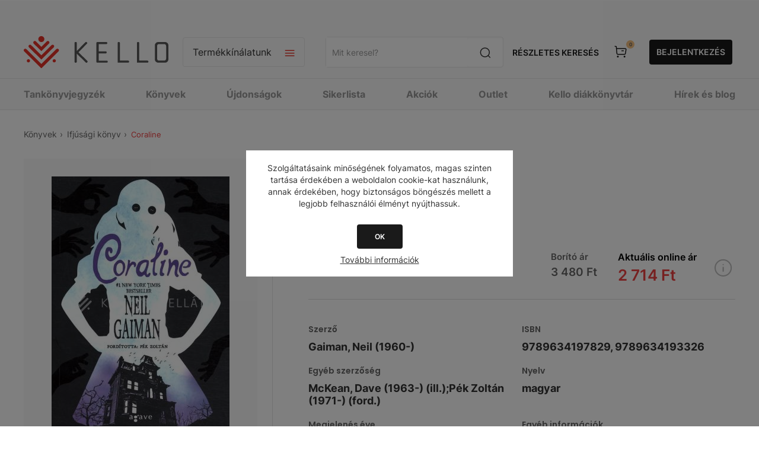

--- FILE ---
content_type: text/html; charset=utf-8
request_url: https://webshop.kello.hu/coraline-94947
body_size: 46018
content:
<!DOCTYPE html><html lang="hu" dir="ltr" class="html-product-details-page"><head><title>Coraline-KELLO Online könyvesbolt</title><meta charset="UTF-8"><meta name="description" content="Vásárold meg a(z) &#34;Coraline&#34; című könyvet a KELLO Webáruházban. Egyszerűen, online, gyors kiszállítással."><meta name="keywords" content=""><meta name="generator" content="nopCommerce"><meta name="viewport" content="width=device-width, initial-scale=1.0, minimum-scale=1.0, maximum-scale=2.0"><link href="https://fonts.googleapis.com/css?family=Open+Sans:400,300,700&amp;display=swap" rel="stylesheet"><script async src="https://www.googletagmanager.com/gtag/js?id=AW-11099863744"></script><script>function gtag(){dataLayer.push(arguments)}window.dataLayer=window.dataLayer||[];gtag("js",new Date);gtag("config","AW-11099863744")</script><script>!function(n,t,i,r,u,f,e){n.fbq||(u=n.fbq=function(){u.callMethod?u.callMethod.apply(u,arguments):u.queue.push(arguments)},n._fbq||(n._fbq=u),u.push=u,u.loaded=!0,u.version="2.0",u.queue=[],f=t.createElement(i),f.async=!0,f.src=r,e=t.getElementsByTagName(i)[0],e.parentNode.insertBefore(f,e))}(window,document,"script","https://connect.facebook.net/en_US/fbevents.js");fbq("init","1115897936492834");fbq("track","PageView")</script><noscript><img height="1" width="1" style="display:none" src="https://www.facebook.com/tr?id=1115897936492834&amp;ev=PageView&amp;noscript=1"></noscript><meta property="og:type" content="product"><meta property="og:title" content="Coraline"><meta property="og:description" content="Vásárold meg a(z) &#34;Coraline&#34; című könyvet a KELLO Webáruházban. Egyszerűen, online, gyors kiszállítással."><meta property="og:image" content="https://cdn.kello.hu/webshop/images/300/fs01//20170901101500/K3001030126.jpg"><meta property="og:image:url" content="https://cdn.kello.hu/webshop/images/300/fs01//20170901101500/K3001030126.jpg"><meta property="og:url" content="https://webshop.kello.hu/coraline-94947"><meta property="og:site_name" content="KELLO Webáruház"><meta property="twitter:card" content="summary"><meta property="twitter:site" content="KELLO Webáruház"><meta property="twitter:title" content="Coraline"><meta property="twitter:description" content="Vásárold meg a(z) &#34;Coraline&#34; című könyvet a KELLO Webáruházban. Egyszerűen, online, gyors kiszállítással."><meta property="twitter:image" content="https://cdn.kello.hu/webshop/images/300/fs01//20170901101500/K3001030126.jpg"><meta property="twitter:url" content="https://webshop.kello.hu/coraline-94947"><link rel="stylesheet" href="/Plugins/SevenSpikes.Core/Styles/perfect-scrollbar.min.css?v=gHTlk44S_RlCSK8zi-hrGssbqXU"><link rel="stylesheet" href="/Themes/Pavilion/Content/css/styles.css?v=PkKH2f_53rvc7oh669QYPRsKRAA"><link rel="stylesheet" href="/Themes/Pavilion/Content/css/mobile.css?v=Oqtk8QPb16QE5akhL2mYUqe8YJg"><link rel="stylesheet" href="/Themes/Pavilion/Content/css/480.css?v=HqPF623P_hcPI8ab2MXqZ9dS0OA"><link rel="stylesheet" href="/Themes/Pavilion/Content/css/768.css?v=Xk9oFYUI7stf-jt9eqPoKUKoaXM"><link rel="stylesheet" href="/Themes/Pavilion/Content/css/1024.css?v=2Idsrr-Qz24BSvFT6igGeKu5CY0"><link rel="stylesheet" href="/Themes/Pavilion/Content/css/1280.css?v=BNWQXUoWqgjFI9DORI2tp3Uk-cY"><link rel="stylesheet" href="/Plugins/Allwin.Kello.Core/Themes/Pavilion/Content/css/_old/kello_old.css?v=9NwlZ24cTSKRfrvjmQen-RXE7wM"><link rel="stylesheet" href="/Plugins/Allwin.Kello.Core/Themes/Pavilion/Content/css/kello_core.css?v=-NkWIX44nfU1kTeTolU476o6-sw"><link rel="stylesheet" href="/Plugins/Allwin.Kello.Core/Themes/Pavilion/Content/scripts/intl-tel-input/intlTelInput.min.css?v=1Ey1pkL_L87ypcaUWheU06z6EVY"><link rel="stylesheet" href="/lib_npm/magnific-popup/magnific-popup.css?v=9FVHVnzJJ-iqGZGZjjywOIOruIM"><link rel="stylesheet" href="/Plugins/SevenSpikes.Nop.Plugins.JCarousel/Styles/slick.css?v=bQYUe5xcFhebr2En72Jh4LW1aqQ"><link rel="stylesheet" href="/Plugins/SevenSpikes.Nop.Plugins.JCarousel/Themes/Pavilion/Content/JCarousel.css?v=guFWkmB9PQaqSHNt2DefpRQru5E"><link rel="stylesheet" href="/Plugins/SevenSpikes.Nop.Plugins.MegaMenu/Themes/Pavilion/Content/MegaMenu.css?v=f1OoukFZUXng9YDOznVwnGXp-Dk"><link rel="stylesheet" href="/Plugins/SevenSpikes.Nop.Plugins.AjaxCart/Themes/Pavilion/Content/ajaxCart.css?v=R0qhgyWFlJ3T4zG2Bk53QaxBm98"><link rel="stylesheet" href="/Themes/Pavilion/Content/css/theme.custom-1.css?v=PFqA9k6UiMbcreQe-UDxP31OZYA"><link rel="stylesheet" href="/Plugins/Allwin.Payments.SimplePay/Content/css/PaymentsSimplePay.css?v=m4_9LPmwqDIE11nSAuxZvW2e6Y8"><script type="application/ld+json">{"@context":"http://schema.org/","@type":"Product","name":"Coraline","image":"https://cdn.kello.hu/webshop/images/o/fs01//20170901101500/K3001030126.jpg","description":"Coraline Jones és a szülei új lakásba költöznek, amely egy réges-régi ház egyik emeletén bújik meg. Noha édesapja és édesanyja szívből szereti a kislányt, feszített munkaidejük miatt nem tudnak annyit törődni vele, mint ő igényelné. Így aztán Coraline egyedül indul felfedezőútra, s nemcsak az új szomszédokat (két vénecske színésznőt és egy állítólagos egéridomárt) ismeri meg, de megtalál egy rejtélyes, zárt ajtót is, amelyhez különös vonzalmat érez. Másnap megszerzi a kulcsot, s átlépve a küszöbön egészen furcsa dolgot tapasztal: a sötét folyosó egy lakásba vezet, amely szinte pontos mása az övékének. ","sku":"231108","productID":"231108","offers":{"@type":"Offer","price":"2714.40","priceValidUntil":"2027-01-21","priceCurrency":"HUF","url":"https://webshop.kello.hu/coraline-94947","itemCondition":"https://schema.org/NewCondition","availability":"http://schema.org/Discontinued","seller":{"@type":"Organization","name":"KELLO Webáruház","url":"https://webshop.kello.hu/","logo":"https://webshop.kello.hu/Themes/Pavilion/Content/images/logo.png"}}}</script><script type="application/ld+json">{"@context":"http://schema.org/","@type":"BreadcrumbList","itemListElement":[{"@type":"ListItem","position":"1","item":{"@id":"https://webshop.kello.hu/konyv","name":"KÖNYVEK"}},{"@type":"ListItem","position":"2","item":{"@id":"https://webshop.kello.hu/konyv-ifjusagi-konyv","name":"IFJÚSÁGI KÖNYV"}}]}</script><script async src="https://www.googletagmanager.com/gtag/js?id=G-3PYLBCTJ7T"></script><script>function gtag(){dataLayer.push(arguments)}window.dataLayer=window.dataLayer||[];gtag("js",new Date);gtag("config","G-3PYLBCTJ7T")</script><script async src="https://www.googletagmanager.com/gtag/js?id=UA-40639608-2"></script><script>function gtag(){dataLayer.push(arguments)}window.dataLayer=window.dataLayer||[];gtag("js",new Date);gtag("config","UA-40639608-2")</script><link rel="canonical" href="https://webshop.kello.hu/coraline-94947"><link rel="shortcut icon" href="/icons/icons_0/favicon.ico"><script src="/lib_npm/jquery/jquery.min.js?v=Dyja2Vhom7NK01SI-4IRqch6Ydk"></script><script src="/lib_npm/jquery-validation/jquery.validate.min.js?v=13ZJp_-tTbC-TL0Lh1Tp-BNUKdg"></script><script src="/lib_npm/jquery-validation-unobtrusive/jquery.validate.unobtrusive.min.js?v=OiT7lcAZGTdbOpieRnaaQvghdws"></script><script src="/lib_npm/jquery-ui-dist/jquery-ui.min.js?v=Bd0fAgfUKAqq8bQ2vj6Q3kakJT4"></script><script src="/lib_npm/jquery-migrate/jquery-migrate.min.js?v=OVIJ_fB3r8qMncOuuXeakc8LUKA"></script><body class="kello_root product-details-page-body"><input name="__RequestVerificationToken" type="hidden" value="CfDJ8KFFWBNS7PVJmy6DMAqfi9HAwwhFtDcXLK7qKmHE7R6HxiF0BgPyT2SOpKpkV3q-1pZ68nePU9O_FwFt-Z856O-CDj2wg39NSs_VQJ8axDcBnQ7t5tM1XbYe1PkaSdNsTNoVrtNLp5Z6mcIIP7M_vd8"><div class="ajax-loading-block-window" style="display:none"></div><div id="dialog-notifications-success" title="Értesítés" style="display:none"></div><div id="dialog-notifications-error" title="Hiba" style="display:none"></div><div id="dialog-notifications-warning" title="Figyelmeztetés" style="display:none"></div><div id="bar-notification" class="bar-notification-container" data-close="Zárja"></div><!--[if lte IE 8]><div style="clear:both;height:59px;text-align:center;position:relative"><a href="http://www.microsoft.com/windows/internet-explorer/default.aspx" target="_blank"> <img src="/Themes/Pavilion/Content/img/ie_warning.jpg" height="42" width="820" alt="You are using an outdated browser. For a faster, safer browsing experience, upgrade for free today."> </a></div><![endif]--><style>@media screen and (max-width:1440px){#left-side-banner,#right-side-banner{display:none}}@media screen and (min-width:100rem){#left-side-banner{background-image:url('https://webshop.kello.hu/images/thumbs/0347029_KELLO_oldalsobanner_560x1440_bal.png')}#right-side-banner{background-image:url('https://webshop.kello.hu/images/thumbs/0347033_KELLO_oldalsobanner_560x1440_jobb.png')}}@media screen and (min-width:1981px) and (max-width:2048px){#left-side-banner{background-image:url('https://webshop.kello.hu/images/thumbs/0347030_KELLO_oldalsobanner_305x1440_bal.png')}#right-side-banner{background-image:url('https://webshop.kello.hu/images/thumbs/0347034_KELLO_oldalsobanner_305x1440_jobb.png')}}@media screen and (min-width:1601px) and (max-width:1980px){#left-side-banner{background-image:url('https://webshop.kello.hu/images/thumbs/0347031_KELLO_oldalsobanner_270x1440_bal.png')}#right-side-banner{background-image:url('https://webshop.kello.hu/images/thumbs/0347035_KELLO_oldalsobanner_270x1440_jobb.png')}}@media screen and (min-width:1441px) and (max-width:1600px){#left-side-banner{background-image:url('https://webshop.kello.hu/images/thumbs/0347032_KELLO_oldalsobanner_80x1440_bal.png')}#right-side-banner{background-image:url('https://webshop.kello.hu/images/thumbs/0347036_KELLO_oldalsobanner_80x1440_jobb.png')}}</style><div class="master-wrapper-page has-side-banner"><a target="_blank" class="side-banner" href="konyv" id="left-side-banner"></a> <a target="_blank" class="side-banner" href="konyv" id="right-side-banner"></a><div class="header kello_header"><div class="header-upper"><div class="center"></div></div><div class="header-middle"><div class="center"><div class="menu-title"><span>Menu</span></div><div class="header-logo"><a href="/" class="logo"> <img alt="KELLO Webáruház" src="/plugins/allwin.kello.core/Themes/Pavilion/Content/img/kello_logo.svg"> </a></div><div class="header-menu-parent"><div class="header-menu categories-in-side-panel"><div class="close-menu"><span>Vissza</span></div><input type="hidden" value="false" id="isRtlEnabled"><ul class="top-menu"><li><a href="/">Főoldal</a><li class="root-category-items"><a href="/karacsonyra-hangolodva-30">KÖNYVEK 30% KEDVEZMÉNNYEL</a><li class="root-category-items"><a class="with-subcategories" href="/tankonyvjegyzek">TANKÖNYVJEGYZÉK</a><div class="plus-button"></div><div class="sublist-wrap"><ul class="sublist"><li class="back-button"><span>Vissza</span><li class="root-category-items"><a class="with-subcategories" href="/tankonyvjegyzek-1-osztaly">1. OSZTÁLY</a><div class="plus-button"></div><div class="sublist-wrap"><ul class="sublist"><li class="back-button"><span>Vissza</span><li class="root-category-items"><a href="/tankonyvjegyzek-1-osztaly-angol">ANGOL</a><li class="root-category-items"><a href="/tankonyvjegyzek-1-osztaly-egyeb-tantargy">EGYÉB TANTÁRGY</a><li class="root-category-items"><a href="/tankonyvjegyzek-1-osztaly-enek-zene">ÉNEK-ZENE</a><li class="root-category-items"><a href="/tankonyvjegyzek-1-osztaly-hit-es-erkolcstan-etika">HIT ÉS ERKÖLCSTAN, ETIKA</a><li class="root-category-items"><a href="/tankonyvjegyzek-1-osztaly-kepessegfejleszto-sakk">KÉPESSÉGFEJLESZTŐ SAKK</a><li class="root-category-items"><a href="/tankonyvjegyzek-1-osztaly-magyar-nyelv-es-irodalom">MAGYAR NYELV ÉS IRODALOM</a><li class="root-category-items"><a href="/tankonyvjegyzek-1-osztaly-matematika">MATEMATIKA</a><li class="root-category-items"><a href="/tankonyvjegyzek-1-osztaly-nemet">NÉMET</a><li class="root-category-items"><a href="/tankonyvjegyzek-1-osztaly-nemzetisegi">NEMZETISÉGI</a><li class="root-category-items"><a href="/tankonyvjegyzek-1-osztaly-sajatos-nevelesi-igenyu">SAJÁTOS NEVELÉSI IGÉNYŰ</a><li class="root-category-items"><a href="/tankonyvjegyzek-1-osztaly-technika-es-tervezes">TECHNIKA ÉS TERVEZÉS</a></ul></div><li class="root-category-items"><a class="with-subcategories" href="/tankonyvjegyzek-2-osztaly">2. OSZTÁLY</a><div class="plus-button"></div><div class="sublist-wrap"><ul class="sublist"><li class="back-button"><span>Vissza</span><li class="root-category-items"><a href="/tankonyvjegyzek-2-osztaly-angol">ANGOL</a><li class="root-category-items"><a href="/tankonyvjegyzek-2-osztaly-egyeb-tantargy">EGYÉB TANTÁRGY</a><li class="root-category-items"><a href="/tankonyvjegyzek-2-osztaly-enek-zene">ÉNEK-ZENE</a><li class="root-category-items"><a href="/tankonyvjegyzek-2-osztaly-hit-es-erkolcstan-etika">HIT ÉS ERKÖLCSTAN, ETIKA</a><li class="root-category-items"><a href="/tankonyvjegyzek-2-osztaly-kepessegfejleszto-sakk">KÉPESSÉGFEJLESZTŐ SAKK</a><li class="root-category-items"><a href="/tankonyvjegyzek-2-osztaly-magyar-nyelv-es-irodalom">MAGYAR NYELV ÉS IRODALOM</a><li class="root-category-items"><a href="/tankonyvjegyzek-2-osztaly-matematika">MATEMATIKA</a><li class="root-category-items"><a href="/tankonyvjegyzek-2-osztaly-nemet">NÉMET</a><li class="root-category-items"><a href="/tankonyvjegyzek-2-osztaly-nemzetisegi">NEMZETISÉGI</a><li class="root-category-items"><a href="/tankonyvjegyzek-2-osztaly-sajatos-nevelesi-igenyu">SAJÁTOS NEVELÉSI IGÉNYŰ</a><li class="root-category-items"><a href="/tankonyvjegyzek-2-osztaly-technika-es-tervezes">TECHNIKA ÉS TERVEZÉS</a></ul></div><li class="root-category-items"><a class="with-subcategories" href="/tankonyvjegyzek-3-osztaly">3. OSZTÁLY</a><div class="plus-button"></div><div class="sublist-wrap"><ul class="sublist"><li class="back-button"><span>Vissza</span><li class="root-category-items"><a href="/tankonyvjegyzek-3-osztaly-angol">ANGOL</a><li class="root-category-items"><a href="/tankonyvjegyzek-3-osztaly-digitalis-kultura">DIGITÁLIS KULTÚRA</a><li class="root-category-items"><a href="/tankonyvjegyzek-3-osztaly-egyeb-tantargy">EGYÉB TANTÁRGY</a><li class="root-category-items"><a href="/tankonyvjegyzek-3-osztaly-enek-zene">ÉNEK-ZENE</a><li class="root-category-items"><a href="/tankonyvjegyzek-3-osztaly-hit-es-erkolcstan-etika">HIT ÉS ERKÖLCSTAN, ETIKA</a><li class="root-category-items"><a href="/tankonyvjegyzek-3-osztaly-kepessegfejleszto-sakk">KÉPESSÉGFEJLESZTŐ SAKK</a><li class="root-category-items"><a href="/tankonyvjegyzek-3-osztaly-kornyezetismeret">KÖRNYEZETISMERET</a><li class="root-category-items"><a href="/tankonyvjegyzek-3-osztaly-magyar-nyelv-es-irodalom">MAGYAR NYELV ÉS IRODALOM</a><li class="root-category-items"><a href="/tankonyvjegyzek-3-osztaly-matematika">MATEMATIKA</a><li class="root-category-items"><a href="/tankonyvjegyzek-3-osztaly-nemet">NÉMET</a><li class="root-category-items"><a href="/tankonyvjegyzek-3-osztaly-nemzetisegi">NEMZETISÉGI</a><li class="root-category-items"><a href="/tankonyvjegyzek-3-osztaly-sajatos-nevelesi-igenyu">SAJÁTOS NEVELÉSI IGÉNYŰ</a><li class="root-category-items"><a href="/tankonyvjegyzek-3-osztaly-technika-es-tervezes">TECHNIKA ÉS TERVEZÉS</a></ul></div><li class="root-category-items"><a class="with-subcategories" href="/tankonyvjegyzek-4-osztaly">4. OSZTÁLY</a><div class="plus-button"></div><div class="sublist-wrap"><ul class="sublist"><li class="back-button"><span>Vissza</span><li class="root-category-items"><a href="/tankonyvjegyzek-4-osztaly-angol">ANGOL</a><li class="root-category-items"><a href="/tankonyvjegyzek-4-osztaly-digitalis-kultura">DIGITÁLIS KULTÚRA</a><li class="root-category-items"><a href="/tankonyvjegyzek-4-osztaly-egyeb-tantargy">EGYÉB TANTÁRGY</a><li class="root-category-items"><a href="/tankonyvjegyzek-4-osztaly-enek-zene">ÉNEK-ZENE</a><li class="root-category-items"><a href="/tankonyvjegyzek-4-osztaly-hit-es-erkolcstan-etika">HIT ÉS ERKÖLCSTAN, ETIKA</a><li class="root-category-items"><a href="/tankonyvjegyzek-4-osztaly-kepessegfejleszto-sakk">KÉPESSÉGFEJLESZTŐ SAKK</a><li class="root-category-items"><a href="/tankonyvjegyzek-4-osztaly-kornyezetismeret">KÖRNYEZETISMERET</a><li class="root-category-items"><a href="/tankonyvjegyzek-4-osztaly-magyar-nyelv-es-irodalom">MAGYAR NYELV ÉS IRODALOM</a><li class="root-category-items"><a href="/tankonyvjegyzek-4-osztaly-matematika">MATEMATIKA</a><li class="root-category-items"><a href="/tankonyvjegyzek-4-osztaly-nemet">NÉMET</a><li class="root-category-items"><a href="/tankonyvjegyzek-4-osztaly-nemzetisegi">NEMZETISÉGI</a><li class="root-category-items"><a href="/tankonyvjegyzek-4-osztaly-sajatos-nevelesi-igenyu">SAJÁTOS NEVELÉSI IGÉNYŰ</a><li class="root-category-items"><a href="/tankonyvjegyzek-4-osztaly-technika-es-tervezes">TECHNIKA ÉS TERVEZÉS</a></ul></div><li class="root-category-items"><a class="with-subcategories" href="/tankonyvjegyzek-5-osztaly">5. OSZTÁLY</a><div class="plus-button"></div><div class="sublist-wrap"><ul class="sublist"><li class="back-button"><span>Vissza</span><li class="root-category-items"><a href="/tankonyvjegyzek-5-osztaly-angol">ANGOL</a><li class="root-category-items"><a href="/tankonyvjegyzek-5-osztaly-biologia">BIOLÓGIA</a><li class="root-category-items"><a href="/tankonyvjegyzek-5-osztaly-digitalis-kultura">DIGITÁLIS KULTÚRA</a><li class="root-category-items"><a href="/tankonyvjegyzek-5-osztaly-drama-es-szinhaz">DRÁMA ÉS SZÍNHÁZ</a><li class="root-category-items"><a href="/tankonyvjegyzek-5-osztaly-egyeb-tantargy">EGYÉB TANTÁRGY</a><li class="root-category-items"><a href="/tankonyvjegyzek-5-osztaly-enek-zene">ÉNEK-ZENE</a><li class="root-category-items"><a href="/tankonyvjegyzek-5-osztaly-francia">FRANCIA</a><li class="root-category-items"><a href="/tankonyvjegyzek-5-osztaly-hit-es-erkolcstan-etika">HIT ÉS ERKÖLCSTAN, ETIKA</a><li class="root-category-items"><a href="/tankonyvjegyzek-5-osztaly-magyar-nyelv-es-irodalom">MAGYAR NYELV ÉS IRODALOM</a><li class="root-category-items"><a href="/tankonyvjegyzek-5-osztaly-matematika">MATEMATIKA</a><li class="root-category-items"><a href="/tankonyvjegyzek-5-osztaly-nemet">NÉMET</a><li class="root-category-items"><a href="/tankonyvjegyzek-5-osztaly-nemzetisegi">NEMZETISÉGI</a><li class="root-category-items"><a href="/tankonyvjegyzek-5-osztaly-sajatos-nevelesi-igenyu">SAJÁTOS NEVELÉSI IGÉNYŰ</a><li class="root-category-items"><a href="/tankonyvjegyzek-5-osztaly-technika-es-tervezes">TECHNIKA ÉS TERVEZÉS</a><li class="root-category-items"><a href="/tankonyvjegyzek-5-osztaly-termeszettudomany">TERMÉSZETTUDOMÁNY</a><li class="root-category-items"><a href="/tankonyvjegyzek-5-osztaly-tortenelem">TÖRTÉNELEM</a></ul></div><li class="root-category-items"><a class="with-subcategories" href="/tankonyvjegyzek-6-osztaly">6. OSZTÁLY</a><div class="plus-button"></div><div class="sublist-wrap"><ul class="sublist"><li class="back-button"><span>Vissza</span><li class="root-category-items"><a href="/tankonyvjegyzek-6-osztaly-angol">ANGOL</a><li class="root-category-items"><a href="/tankonyvjegyzek-6-osztaly-biologia">BIOLÓGIA</a><li class="root-category-items"><a href="/tankonyvjegyzek-6-osztaly-digitalis-kultura">DIGITÁLIS KULTÚRA</a><li class="root-category-items"><a href="/tankonyvjegyzek-6-osztaly-drama-es-szinhaz">DRÁMA ÉS SZÍNHÁZ</a><li class="root-category-items"><a href="/tankonyvjegyzek-6-osztaly-egyeb-tantargy">EGYÉB TANTÁRGY</a><li class="root-category-items"><a href="/tankonyvjegyzek-6-osztaly-enek-zene">ÉNEK-ZENE</a><li class="root-category-items"><a href="/tankonyvjegyzek-6-osztaly-francia">FRANCIA</a><li class="root-category-items"><a href="/tankonyvjegyzek-6-osztaly-hit-es-erkolcstan-etika">HIT ÉS ERKÖLCSTAN, ETIKA</a><li class="root-category-items"><a href="/tankonyvjegyzek-6-osztaly-hon-es-nepismeret">HON- ÉS NÉPISMERET</a><li class="root-category-items"><a href="/tankonyvjegyzek-6-osztaly-magyar-nyelv-es-irodalom">MAGYAR NYELV ÉS IRODALOM</a><li class="root-category-items"><a href="/tankonyvjegyzek-6-osztaly-matematika">MATEMATIKA</a><li class="root-category-items"><a href="/tankonyvjegyzek-6-osztaly-nemet">NÉMET</a><li class="root-category-items"><a href="/tankonyvjegyzek-6-osztaly-nemzetisegi">NEMZETISÉGI</a><li class="root-category-items"><a href="/tankonyvjegyzek-6-osztaly-sajatos-nevelesi-igenyu">SAJÁTOS NEVELÉSI IGÉNYŰ</a><li class="root-category-items"><a href="/tankonyvjegyzek-6-osztaly-technika-es-tervezes">TECHNIKA ÉS TERVEZÉS</a><li class="root-category-items"><a href="/tankonyvjegyzek-6-osztaly-termeszettudomany">TERMÉSZETTUDOMÁNY</a><li class="root-category-items"><a href="/tankonyvjegyzek-6-osztaly-tortenelem">TÖRTÉNELEM</a></ul></div><li class="root-category-items"><a class="with-subcategories" href="/tankonyvjegyzek-7-osztaly">7. OSZTÁLY</a><div class="plus-button"></div><div class="sublist-wrap"><ul class="sublist"><li class="back-button"><span>Vissza</span><li class="root-category-items"><a href="/tankonyvjegyzek-7-osztaly-angol">ANGOL</a><li class="root-category-items"><a href="/tankonyvjegyzek-7-osztaly-biologia">BIOLÓGIA</a><li class="root-category-items"><a href="/tankonyvjegyzek-7-osztaly-digitalis-kultura">DIGITÁLIS KULTÚRA</a><li class="root-category-items"><a href="/tankonyvjegyzek-7-osztaly-drama-es-szinhaz">DRÁMA ÉS SZÍNHÁZ</a><li class="root-category-items"><a href="/tankonyvjegyzek-7-osztaly-egyeb-tantargy">EGYÉB TANTÁRGY</a><li class="root-category-items"><a href="/tankonyvjegyzek-7-osztaly-enek-zene">ÉNEK-ZENE</a><li class="root-category-items"><a href="/tankonyvjegyzek-7-osztaly-fizika">FIZIKA</a><li class="root-category-items"><a href="/tankonyvjegyzek-7-osztaly-foldrajz">FÖLDRAJZ</a><li class="root-category-items"><a href="/tankonyvjegyzek-7-osztaly-francia">FRANCIA</a><li class="root-category-items"><a href="/tankonyvjegyzek-7-osztaly-hit-es-erkolcstan-etika">HIT ÉS ERKÖLCSTAN, ETIKA</a><li class="root-category-items"><a href="/tankonyvjegyzek-7-osztaly-kemia">KÉMIA</a><li class="root-category-items"><a href="/tankonyvjegyzek-7-osztaly-latin">LATIN</a><li class="root-category-items"><a href="/tankonyvjegyzek-7-osztaly-magyar-nyelv-es-irodalom">MAGYAR NYELV ÉS IRODALOM</a><li class="root-category-items"><a href="/tankonyvjegyzek-7-osztaly-matematika">MATEMATIKA</a><li class="root-category-items"><a href="/tankonyvjegyzek-7-osztaly-nemet">NÉMET</a><li class="root-category-items"><a href="/tankonyvjegyzek-7-osztaly-nemzetisegi">NEMZETISÉGI</a><li class="root-category-items"><a href="/tankonyvjegyzek-7-osztaly-olasz">OLASZ</a><li class="root-category-items"><a href="/tankonyvjegyzek-7-osztaly-orosz">OROSZ</a><li class="root-category-items"><a href="/tankonyvjegyzek-7-osztaly-sajatos-nevelesi-igenyu">SAJÁTOS NEVELÉSI IGÉNYŰ</a><li class="root-category-items"><a href="/tankonyvjegyzek-7-osztaly-spanyol">SPANYOL</a><li class="root-category-items"><a href="/tankonyvjegyzek-7-osztaly-technika-es-tervezes">TECHNIKA ÉS TERVEZÉS</a><li class="root-category-items"><a href="/tankonyvjegyzek-7-osztaly-termeszettudomany">TERMÉSZETTUDOMÁNY</a><li class="root-category-items"><a href="/tankonyvjegyzek-7-osztaly-tortenelem">TÖRTÉNELEM</a></ul></div><li class="root-category-items"><a class="with-subcategories" href="/tankonyvjegyzek-8-osztaly">8. OSZTÁLY</a><div class="plus-button"></div><div class="sublist-wrap"><ul class="sublist"><li class="back-button"><span>Vissza</span><li class="root-category-items"><a href="/tankonyvjegyzek-8-osztaly-allampolgari-ismeretek">ÁLLAMPOLGÁRI ISMERETEK</a><li class="root-category-items"><a href="/tankonyvjegyzek-8-osztaly-angol">ANGOL</a><li class="root-category-items"><a href="/tankonyvjegyzek-8-osztaly-biologia">BIOLÓGIA</a><li class="root-category-items"><a href="/tankonyvjegyzek-8-osztaly-digitalis-kultura">DIGITÁLIS KULTÚRA</a><li class="root-category-items"><a href="/tankonyvjegyzek-8-osztaly-drama-es-szinhaz">DRÁMA ÉS SZÍNHÁZ</a><li class="root-category-items"><a href="/tankonyvjegyzek-8-osztaly-egyeb-tantargy">EGYÉB TANTÁRGY</a><li class="root-category-items"><a href="/tankonyvjegyzek-8-osztaly-enek-zene">ÉNEK-ZENE</a><li class="root-category-items"><a href="/tankonyvjegyzek-8-osztaly-fizika">FIZIKA</a><li class="root-category-items"><a href="/tankonyvjegyzek-8-osztaly-foldrajz">FÖLDRAJZ</a><li class="root-category-items"><a href="/tankonyvjegyzek-8-osztaly-francia">FRANCIA</a><li class="root-category-items"><a href="/tankonyvjegyzek-8-osztaly-hit-es-erkolcstan-etika">HIT ÉS ERKÖLCSTAN, ETIKA</a><li class="root-category-items"><a href="/tankonyvjegyzek-8-osztaly-kemia">KÉMIA</a><li class="root-category-items"><a href="/tankonyvjegyzek-8-osztaly-latin">LATIN</a><li class="root-category-items"><a href="/tankonyvjegyzek-8-osztaly-magyar-nyelv-es-irodalom">MAGYAR NYELV ÉS IRODALOM</a><li class="root-category-items"><a href="/tankonyvjegyzek-8-osztaly-matematika">MATEMATIKA</a><li class="root-category-items"><a href="/tankonyvjegyzek-8-osztaly-nemet">NÉMET</a><li class="root-category-items"><a href="/tankonyvjegyzek-8-osztaly-nemzetisegi">NEMZETISÉGI</a><li class="root-category-items"><a href="/tankonyvjegyzek-8-osztaly-olasz">OLASZ</a><li class="root-category-items"><a href="/tankonyvjegyzek-8-osztaly-orosz">OROSZ</a><li class="root-category-items"><a href="/tankonyvjegyzek-8-osztaly-sajatos-nevelesi-igenyu">SAJÁTOS NEVELÉSI IGÉNYŰ</a><li class="root-category-items"><a href="/tankonyvjegyzek-8-osztaly-spanyol">SPANYOL</a><li class="root-category-items"><a href="/tankonyvjegyzek-8-osztaly-termeszettudomany">TERMÉSZETTUDOMÁNY</a><li class="root-category-items"><a href="/tankonyvjegyzek-8-osztaly-tortenelem">TÖRTÉNELEM</a></ul></div><li class="root-category-items"><a class="with-subcategories" href="/tankonyvjegyzek-9-osztaly">9. OSZTÁLY</a><div class="plus-button"></div><div class="sublist-wrap"><ul class="sublist"><li class="back-button"><span>Vissza</span><li class="root-category-items"><a href="/tankonyvjegyzek-9-osztaly-allampolgari-ismeretek">ÁLLAMPOLGÁRI ISMERETEK</a><li class="root-category-items"><a href="/tankonyvjegyzek-9-osztaly-angol">ANGOL</a><li class="root-category-items"><a href="/tankonyvjegyzek-9-osztaly-biologia">BIOLÓGIA</a><li class="root-category-items"><a href="/tankonyvjegyzek-9-osztaly-digitalis-kultura">DIGITÁLIS KULTÚRA</a><li class="root-category-items"><a href="/tankonyvjegyzek-9-osztaly-drama-es-szinhaz">DRÁMA ÉS SZÍNHÁZ</a><li class="root-category-items"><a href="/tankonyvjegyzek-9-osztaly-egyeb-tantargy">EGYÉB TANTÁRGY</a><li class="root-category-items"><a href="/tankonyvjegyzek-9-osztaly-enek-zene">ÉNEK-ZENE</a><li class="root-category-items"><a href="/tankonyvjegyzek-9-osztaly-fizika">FIZIKA</a><li class="root-category-items"><a href="/tankonyvjegyzek-9-osztaly-foldrajz">FÖLDRAJZ</a><li class="root-category-items"><a href="/tankonyvjegyzek-9-osztaly-francia">FRANCIA</a><li class="root-category-items"><a href="/tankonyvjegyzek-9-osztaly-hit-es-erkolcstan-etika">HIT ÉS ERKÖLCSTAN, ETIKA</a><li class="root-category-items"><a href="/tankonyvjegyzek-9-osztaly-honvedelem">HONVÉDELEM</a><li class="root-category-items"><a href="/tankonyvjegyzek-9-osztaly-japan">JAPÁN</a><li class="root-category-items"><a href="/tankonyvjegyzek-9-osztaly-kemia">KÉMIA</a><li class="root-category-items"><a href="/tankonyvjegyzek-9-osztaly-latin">LATIN</a><li class="root-category-items"><a href="/tankonyvjegyzek-9-osztaly-magyar-nyelv-es-irodalom">MAGYAR NYELV ÉS IRODALOM</a><li class="root-category-items"><a href="/tankonyvjegyzek-9-osztaly-matematika">MATEMATIKA</a><li class="root-category-items"><a href="/tankonyvjegyzek-9-osztaly-nemet">NÉMET</a><li class="root-category-items"><a href="/tankonyvjegyzek-9-osztaly-nemzetisegi">NEMZETISÉGI</a><li class="root-category-items"><a href="/tankonyvjegyzek-9-osztaly-olasz">OLASZ</a><li class="root-category-items"><a href="/tankonyvjegyzek-9-osztaly-orosz">OROSZ</a><li class="root-category-items"><a href="/tankonyvjegyzek-9-osztaly-sajatos-nevelesi-igenyu">SAJÁTOS NEVELÉSI IGÉNYŰ</a><li class="root-category-items"><a href="/tankonyvjegyzek-9-osztaly-spanyol">SPANYOL</a><li class="root-category-items"><a href="/tankonyvjegyzek-9-osztaly-szakkepzes">SZAKKÉPZÉS</a><li class="root-category-items"><a href="/tankonyvjegyzek-9-osztaly-termeszettudomany">TERMÉSZETTUDOMÁNY</a><li class="root-category-items"><a href="/tankonyvjegyzek-9-osztaly-tortenelem">TÖRTÉNELEM</a></ul></div><li class="root-category-items"><a class="with-subcategories" href="/tankonyvjegyzek-10-osztaly">10. OSZTÁLY</a><div class="plus-button"></div><div class="sublist-wrap"><ul class="sublist"><li class="back-button"><span>Vissza</span><li class="root-category-items"><a href="/tankonyvjegyzek-10-osztaly-allampolgari-ismeretek">ÁLLAMPOLGÁRI ISMERETEK</a><li class="root-category-items"><a href="/tankonyvjegyzek-10-osztaly-angol">ANGOL</a><li class="root-category-items"><a href="/tankonyvjegyzek-10-osztaly-biologia">BIOLÓGIA</a><li class="root-category-items"><a href="/tankonyvjegyzek-10-osztaly-digitalis-kultura">DIGITÁLIS KULTÚRA</a><li class="root-category-items"><a href="/tankonyvjegyzek-10-osztaly-drama-es-szinhaz">DRÁMA ÉS SZÍNHÁZ</a><li class="root-category-items"><a href="/tankonyvjegyzek-10-osztaly-egyeb-tantargy">EGYÉB TANTÁRGY</a><li class="root-category-items"><a href="/tankonyvjegyzek-2024-25-10-osztaly-enek-zene">ÉNEK-ZENE</a><li class="root-category-items"><a href="/tankonyvjegyzek-10-osztaly-fizika">FIZIKA</a><li class="root-category-items"><a href="/tankonyvjegyzek-10-osztaly-foldrajz">FÖLDRAJZ</a><li class="root-category-items"><a href="/tankonyvjegyzek-10-osztaly-francia">FRANCIA</a><li class="root-category-items"><a href="/tankonyvjegyzek-10-osztaly-hit-es-erkolcstan-etika">HIT ÉS ERKÖLCSTAN, ETIKA</a><li class="root-category-items"><a href="/tankonyvjegyzek-10-osztaly-honvedelem">HONVÉDELEM</a><li class="root-category-items"><a href="/tankonyvjegyzek-10-osztaly-japan">JAPÁN</a><li class="root-category-items"><a href="/tankonyvjegyzek-10-osztaly-kemia">KÉMIA</a><li class="root-category-items"><a href="/tankonyvjegyzek-10-osztaly-latin">LATIN</a><li class="root-category-items"><a href="/tankonyvjegyzek-10-osztaly-magyar-nyelv-es-irodalom">MAGYAR NYELV ÉS IRODALOM</a><li class="root-category-items"><a href="/tankonyvjegyzek-10-osztaly-matematika">MATEMATIKA</a><li class="root-category-items"><a href="/tankonyvjegyzek-10-osztaly-nemet">NÉMET</a><li class="root-category-items"><a href="/tankonyvjegyzek-10-osztaly-nemzetisegi">NEMZETISÉGI</a><li class="root-category-items"><a href="/tankonyvjegyzek-10-osztaly-olasz">OLASZ</a><li class="root-category-items"><a href="/tankonyvjegyzek-10-osztaly-orosz">OROSZ</a><li class="root-category-items"><a href="/tankonyvjegyzek-10-osztaly-sajatos-nevelesi-igenyu">SAJÁTOS NEVELÉSI IGÉNYŰ</a><li class="root-category-items"><a href="/tankonyvjegyzek-10-osztaly-spanyol">SPANYOL</a><li class="root-category-items"><a href="/tankonyvjegyzek-10-osztaly-szakkepzes">SZAKKÉPZÉS</a><li class="root-category-items"><a href="/tankonyvjegyzek-10-osztaly-termeszettudomany">TERMÉSZETTUDOMÁNY</a><li class="root-category-items"><a href="/tankonyvjegyzek-10-osztaly-tortenelem">TÖRTÉNELEM</a></ul></div><li class="root-category-items"><a class="with-subcategories" href="/tankonyvjegyzek-11-osztaly">11. OSZTÁLY</a><div class="plus-button"></div><div class="sublist-wrap"><ul class="sublist"><li class="back-button"><span>Vissza</span><li class="root-category-items"><a href="/tankonyvjegyzek-11-osztaly-angol">ANGOL</a><li class="root-category-items"><a href="/tankonyvjegyzek-11-osztaly-biologia">BIOLÓGIA</a><li class="root-category-items"><a href="/tankonyvjegyzek-11-osztaly-digitalis-kultura">DIGITÁLIS KULTÚRA</a><li class="root-category-items"><a href="/tankonyvjegyzek-11-osztaly-drama-es-szinhaz">DRÁMA ÉS SZÍNHÁZ</a><li class="root-category-items"><a href="/tankonyvjegyzek-11-osztaly-egyeb-tantargy">EGYÉB TANTÁRGY</a><li class="root-category-items"><a href="/tankonyvjegyzek-11-osztaly-enek-zene">ÉNEK-ZENE</a><li class="root-category-items"><a href="/tankonyvjegyzek-11-osztaly-fizika">FIZIKA</a><li class="root-category-items"><a href="/tankonyvjegyzek-11-osztaly-foldrajz">FÖLDRAJZ</a><li class="root-category-items"><a href="/tankonyvjegyzek-11-osztaly-francia">FRANCIA</a><li class="root-category-items"><a href="/tankonyvjegyzek-11-osztaly-hit-es-erkolcstan-etika">HIT ÉS ERKÖLCSTAN, ETIKA</a><li class="root-category-items"><a href="/tankonyvjegyzek-11-osztaly-honvedelem">HONVÉDELEM</a><li class="root-category-items"><a href="/tankonyvjegyzek-11-osztaly-japan">JAPÁN</a><li class="root-category-items"><a href="/tankonyvjegyzek-11-osztaly-kemia">KÉMIA</a><li class="root-category-items"><a href="/tankonyvjegyzek-11-osztaly-latin">LATIN</a><li class="root-category-items"><a href="/tankonyvjegyzek-11-osztaly-magyar-nyelv-es-irodalom">MAGYAR NYELV ÉS IRODALOM</a><li class="root-category-items"><a href="/tankonyvjegyzek-11-osztaly-matematika">MATEMATIKA</a><li class="root-category-items"><a href="/tankonyvjegyzek-11-osztaly-nemet">NÉMET</a><li class="root-category-items"><a href="/tankonyvjegyzek-11-osztaly-nemzetisegi">NEMZETISÉGI</a><li class="root-category-items"><a href="/tankonyvjegyzek-11-osztaly-olasz">OLASZ</a><li class="root-category-items"><a href="/tankonyvjegyzek-11-osztaly-orosz">OROSZ</a><li class="root-category-items"><a href="/tankonyvjegyzek-11-osztaly-sajatos-nevelesi-igenyu">SAJÁTOS NEVELÉSI IGÉNYŰ</a><li class="root-category-items"><a href="/tankonyvjegyzek-11-osztaly-spanyol">SPANYOL</a><li class="root-category-items"><a href="/tankonyvjegyzek-11-osztaly-szakkepzes">SZAKKÉPZÉS</a><li class="root-category-items"><a href="/tankonyvjegyzek-11-osztaly-termeszettudomany">TERMÉSZETTUDOMÁNY</a><li class="root-category-items"><a href="/tankonyvjegyzek-11-osztaly-tortenelem">TÖRTÉNELEM</a></ul></div><li class="root-category-items"><a class="with-subcategories" href="/tankonyvjegyzek-12-osztaly">12. OSZTÁLY</a><div class="plus-button"></div><div class="sublist-wrap"><ul class="sublist"><li class="back-button"><span>Vissza</span><li class="root-category-items"><a href="/tankonyvjegyzek-12-osztaly-allampolgari-ismeretek">ÁLLAMPOLGÁRI ISMERETEK</a><li class="root-category-items"><a href="/tankonyvjegyzek-12-osztaly-angol">ANGOL</a><li class="root-category-items"><a href="/tankonyvjegyzek-12-osztaly-biologia">BIOLÓGIA</a><li class="root-category-items"><a href="/tankonyvjegyzek-12-osztaly-drama-es-szinhaz">DRÁMA ÉS SZÍNHÁZ</a><li class="root-category-items"><a href="/tankonyvjegyzek-12-osztaly-egyeb-tantargy">EGYÉB TANTÁRGY</a><li class="root-category-items"><a href="/tankonyvjegyzek-12-osztaly-enek-zene">ÉNEK-ZENE</a><li class="root-category-items"><a href="/tankonyvjegyzek-12-osztaly-fizika">FIZIKA</a><li class="root-category-items"><a href="/tankonyvjegyzek-12-osztaly-foldrajz">FÖLDRAJZ</a><li class="root-category-items"><a href="/tankonyvjegyzek-12-osztaly-francia">FRANCIA</a><li class="root-category-items"><a href="/tankonyvjegyzek-12-osztaly-hit-es-erkolcstan-etika">HIT ÉS ERKÖLCSTAN, ETIKA</a><li class="root-category-items"><a href="/tankonyvjegyzek-12-osztaly-honvedelem">HONVÉDELEM</a><li class="root-category-items"><a href="/tankonyvjegyzek-12-osztaly-japan">JAPÁN</a><li class="root-category-items"><a href="/tankonyvjegyzek-12-osztaly-kemia">KÉMIA</a><li class="root-category-items"><a href="/tankonyvjegyzek-12-osztaly-latin">LATIN</a><li class="root-category-items"><a href="/tankonyvjegyzek-12-osztaly-magyar-nyelv-es-irodalom">MAGYAR NYELV ÉS IRODALOM</a><li class="root-category-items"><a href="/tankonyvjegyzek-12-osztaly-matematika">MATEMATIKA</a><li class="root-category-items"><a href="/tankonyvjegyzek-12-osztaly-nemet">NÉMET</a><li class="root-category-items"><a href="/tankonyvjegyzek-12-osztaly-nemzetisegi">NEMZETISÉGI</a><li class="root-category-items"><a href="/tankonyvjegyzek-12-osztaly-olasz">OLASZ</a><li class="root-category-items"><a href="/tankonyvjegyzek-12-osztaly-orosz">OROSZ</a><li class="root-category-items"><a href="/tankonyvjegyzek-12-osztaly-sajatos-nevelesi-igenyu">SAJÁTOS NEVELÉSI IGÉNYŰ</a><li class="root-category-items"><a href="/tankonyvjegyzek-12-osztaly-spanyol">SPANYOL</a><li class="root-category-items"><a href="/tankonyvjegyzek-12-osztaly-szakkepzes">SZAKKÉPZÉS</a><li class="root-category-items"><a href="/tankonyvjegyzek-12-osztaly-tortenelem">TÖRTÉNELEM</a></ul></div><li class="root-category-items"><a class="with-subcategories" href="/tankonyvjegyzek-egyeb-osztaly">EGYÉB OSZTÁLY</a><div class="plus-button"></div><div class="sublist-wrap"><ul class="sublist"><li class="back-button"><span>Vissza</span><li class="root-category-items"><a href="/tankonyvjegyzek-egyeb-osztaly-angol">ANGOL</a><li class="root-category-items"><a href="/tankonyvjegyzek-egyeb-osztaly-biologia">BIOLÓGIA</a><li class="root-category-items"><a href="/tankonyvjegyzek-egyeb-osztaly-francia">FRANCIA</a><li class="root-category-items"><a href="/tankonyvjegyzek-egyeb-osztaly-hit-es-erkolcstan-etika">HIT ÉS ERKÖLCSTAN, ETIKA</a><li class="root-category-items"><a href="/tankonyvjegyzek-egyeb-osztaly-latin">LATIN</a><li class="root-category-items"><a href="/tankonyvjegyzek-egyeb-osztaly-nemet">NÉMET</a><li class="root-category-items"><a href="/tankonyvjegyzek-egyeb-osztaly-orosz">OROSZ</a><li class="root-category-items"><a href="/tankonyvjegyzek-egyeb-osztaly-szakkepzes">SZAKKÉPZÉS</a></ul></div></ul></div><li class="root-category-items"><a class="with-subcategories" href="/ajanlott-olvasmanyok">AJÁNLOTT OLVASMÁNYOK</a><div class="plus-button"></div><div class="sublist-wrap"><ul class="sublist"><li class="back-button"><span>Vissza</span><li class="root-category-items"><a href="/ajanlott-olvasmanyok-1-osztaly">1. OSZTÁLY</a><li class="root-category-items"><a href="/ajanlott-olvasmanyok-2-osztaly">2. OSZTÁLY</a><li class="root-category-items"><a href="/ajanlott-olvasmanyok-3-osztaly">3. OSZTÁLY</a><li class="root-category-items"><a href="/ajanlott-olvasmanyok-4-osztaly">4. OSZTÁLY</a><li class="root-category-items"><a href="/ajanlott-olvasmanyok-5-osztaly">5. OSZTÁLY</a><li class="root-category-items"><a href="/ajanlott-olvasmanyok-6-osztaly">6. OSZTÁLY</a><li class="root-category-items"><a href="/ajanlott-olvasmanyok-7-osztaly">7. OSZTÁLY</a><li class="root-category-items"><a href="/ajanlott-olvasmanyok-8-osztaly">8. OSZTÁLY</a><li class="root-category-items"><a href="/ajanlott-olvasmanyok-9-osztaly">9. OSZTÁLY</a><li class="root-category-items"><a href="/ajanlott-olvasmanyok-10-osztaly">10. OSZTÁLY</a><li class="root-category-items"><a href="/ajanlott-olvasmanyok-11-osztaly">11. OSZTÁLY</a><li class="root-category-items"><a href="/ajanlott-olvasmanyok-12-osztaly">12. OSZTÁLY</a></ul></div><li class="root-category-items"><a class="with-subcategories" href="/akciok">AKCIÓK</a><div class="plus-button"></div><div class="sublist-wrap"><ul class="sublist"><li class="back-button"><span>Vissza</span><li class="root-category-items"><a class="with-subcategories" href="/akciok-ujevi-konyvakcio">ÚJÉVI KÖNYVAKCIÓ</a><div class="plus-button"></div><div class="sublist-wrap"><ul class="sublist"><li class="back-button"><span>Vissza</span><li class="root-category-items"><a href="/akciok-ujevi-konyvakcio-ezoteria-magia-okkultizmus">EZOTÉRIA, MÁGIA, OKKULTIZMUS</a><li class="root-category-items"><a href="/akciok-ujevi-konyvakcio-gasztronomiai-es-szakacskonyvek">GASZTRONÓMIAI ÉS SZAKÁCSKÖNYVEK</a><li class="root-category-items"><a href="/akciok-ujevi-konyvakcio-gyermek-es-ifjusagi-konyvek">GYERMEK- ÉS IFJÚSÁGI KÖNYVEK</a><li class="root-category-items"><a href="/akciok-ujevi-konyvakcio-idegen-nyelvu-konyvek">IDEGEN NYELVŰ KÖNYVEK</a><li class="root-category-items"><a href="/akciok-ujevi-konyvakcio-ismeretterjeszto-konyvek">ISMERETTERJESZTŐ KÖNYVEK</a><li class="root-category-items"><a href="/akciok-ujevi-konyvakcio-magyar-szepirodalom">MAGYAR SZÉPIRODALOM</a><li class="root-category-items"><a href="/akciok-ujevi-konyvakcio-muvelodestortenet-muveszeti-konyvek-neprajz">MŰVELŐDÉSTÖRTÉNET, MŰVÉSZETI KÖNYVEK, NÉPRAJZ</a><li class="root-category-items"><a href="/akciok-ujevi-konyvakcio-szorakoztato-irodalom">SZÓRAKOZTATÓ IRODALOM</a><li class="root-category-items"><a href="/akciok-ujevi-konyvakcio-tankonyv-nyelvkonyvek-szotar">TANKÖNYV, NYELVKÖNYVEK, SZÓTÁR</a><li class="root-category-items"><a href="/akciok-ujevi-konyvakcio-tortenelmi-konyvek">TÖRTÉNELMI KÖNYVEK</a><li class="root-category-items"><a href="/akciok-ujevi-konyvakcio-versek">VERSEK</a><li class="root-category-items"><a href="/akciok-ujevi-konyvakcio-vilagirodalom">VILÁGIRODALOM</a></ul></div><li class="root-category-items"><a href="/akciok-mery-ratio-kiado-kedvezmenyes-ajanlata">MÉRY RATIO KIADÓ KEDVEZMÉNYES AJÁNLATA</a><li class="root-category-items"><a href="/akciok-mora-konyvakcio">MÓRA KÖNYVAKCIÓ</a><li class="root-category-items"><a href="/akciok-cddvd-kiarusitas">CD/DVD KIÁRUSÍTÁS</a><li class="root-category-items"><a class="with-subcategories" href="/akciok-outlet">OUTLET</a><div class="plus-button"></div><div class="sublist-wrap"><ul class="sublist"><li class="back-button"><span>Vissza</span><li class="root-category-items"><a href="/akciok-outlet-500-ft-alatt">500 FT ALATT</a><li class="root-category-items"><a href="/akciok-outlet-500-ft-999-ft">500 FT - 999 FT</a><li class="root-category-items"><a href="/akciok-outlet-1000-ft-1499-ft">1000 FT - 1499 FT</a><li class="root-category-items"><a href="/akciok-outlet-1500-ft-1999-ft">1500 FT - 1999 FT</a><li class="root-category-items"><a href="/akciok-outlet-2000-ft-felett">2000 FT FELETT</a></ul></div></ul></div><li class="root-category-items"><a href="/bookr-kids-mesetar">BOOKR KIDS MESETÁR</a><li class="root-category-items"><a class="with-subcategories" href="/erettsegi-felkeszito-konyvek">ÉRETTSÉGI FELKÉSZÍTŐ KÖNYVEK</a><div class="plus-button"></div><div class="sublist-wrap"><ul class="sublist"><li class="back-button"><span>Vissza</span><li class="root-category-items"><a href="/erettsegi-felkeszito-konyvek-angol-nyelv">ANGOL NYELV</a><li class="root-category-items"><a href="/erettsegi-felkeszito-konyvek-biologia">BIOLÓGIA</a><li class="root-category-items"><a href="/erettsegi-felkeszito-konyvek-fizika">FIZIKA</a><li class="root-category-items"><a href="/erettsegi-felkeszito-konyvek-foldrajz">FÖLDRAJZ</a><li class="root-category-items"><a href="/erettsegi-felkeszito-konyvek-informatika">INFORMATIKA</a><li class="root-category-items"><a href="/erettsegi-felkeszito-konyvek-kemia">KÉMIA</a><li class="root-category-items"><a href="/erettsegi-felkeszito-konyvek-magyar-nyelv-es-irodalom">MAGYAR NYELV ÉS IRODALOM</a><li class="root-category-items"><a href="/erettsegi-felkeszito-konyvek-matematika">MATEMATIKA</a><li class="root-category-items"><a href="/erettsegi-felkeszito-konyvek-nemet-nyelv">NÉMET NYELV</a><li class="root-category-items"><a href="/erettsegi-felkeszito-konyvek-tortenelem">TÖRTÉNELEM</a><li class="root-category-items"><a href="/erettsegi-felkeszito-konyvek-tovabbi-nyelvek">TOVÁBBI NYELVEK</a><li class="root-category-items"><a href="/erettsegi-felkeszito-konyvek-tovabbi-tantargyak">TOVÁBBI TANTÁRGYAK</a><li class="root-category-items"><a href="/erettsegi-felkeszito-konyvek-francia-nyelv">FRANCIA NYELV</a></ul></div><li class="root-category-items"><a class="with-subcategories" href="/fejleszto-konyvek">FEJLESZTŐ KÖNYVEK</a><div class="plus-button"></div><div class="sublist-wrap"><ul class="sublist"><li class="back-button"><span>Vissza</span><li class="root-category-items"><a href="/fejleszto-kiadvanyok-ovodai">ÓVODAI</a><li class="root-category-items"><a href="/fejleszto-kiadvanyok-iskolai">ISKOLAI </a><li class="root-category-items"><a href="/fejleszto-konyvek-keszsegfejleszto-konyvek">KÉSZSÉGFEJLESZTŐ KÖNYVEK</a><li class="root-category-items"><a href="/fejleszto-kiadvanyok-hivokepek-szemleltetok">HÍVÓKÉPEK, SZEMLÉLTETŐK</a><li class="root-category-items"><a class="with-subcategories" href="/fejleszto-kiadvanyok-tanulokartya">TANULÓKÁRTYA</a><div class="plus-button"></div><div class="sublist-wrap"><ul class="sublist"><li class="back-button"><span>Vissza</span><li class="root-category-items"><a href="/fejleszto-kiadvanyok-tanulokartya-egyeb">EGYÉB</a><li class="root-category-items"><a href="/fejleszto-kiadvanyok-tanulokartya-idegen-nyelvu">IDEGEN NYELVŰ</a></ul></div><li class="root-category-items"><a href="/fejleszto-konyvek-nyelvkincstar-sorozat">NYELVKINCSTÁR-SOROZAT</a></ul></div><li class="root-category-items"><a href="/hamarosan-rendelheto">HAMAROSAN RENDELHETŐ</a><li class="root-category-items"><a href="/hangoskonyv">HANGOSKÖNYV</a><li class="root-category-items"><a href="/jatekok">JÁTÉKOK</a><li class="root-category-items"><a class="with-subcategories" href="/konyv">KÖNYVEK</a><div class="plus-button"></div><div class="sublist-wrap"><ul class="sublist"><li class="back-button"><span>Vissza</span><li class="root-category-items"><a href="/konyv-album">ALBUM</a><li class="root-category-items"><a href="/konyvek-ezoteria-spiritualis-konyvek">EZOTERIKUS ÉS SPIRITUÁLIS KÖNYVEK</a><li class="root-category-items"><a href="/konyvek-elfestett-konyvek">ÉLFESTETT KÖNYVEK</a><li class="root-category-items"><a href="/konyv-film">FILM</a><li class="root-category-items"><a class="with-subcategories" href="/konyvek-gasztronomia-es-szakacskonyvek">GASZTRONÓMIA ÉS SZAKÁCSKÖNYVEK</a><div class="plus-button"></div><div class="sublist-wrap"><ul class="sublist"><li class="back-button"><span>Vissza</span><li class="root-category-items"><a class="with-subcategories" href="/konyvek-gasztronomia-es-szakacskonyvek-eletmod-konyvek">ÉLETMÓD KÖNYVEK</a><div class="plus-button"></div><div class="sublist-wrap"><ul class="sublist"><li class="back-button"><span>Vissza</span><li class="root-category-items"><a href="/konyvek-gasztronomia-es-szakacskonyvek-eletmod-konyvek-egeszseges-taplalkozas-konyvek">EGÉSZSÉGES TÁPLÁLKOZÁS KÖNYVEK</a><li class="root-category-items"><a href="/konyvek-gasztronomia-es-szakacskonyvek-eletmod-konyvek-specialis-eletmod-konyvek">SPECIÁLIS ÉLETMÓD KÖNYVEK</a></ul></div><li class="root-category-items"><a href="/konyvek-gasztronomia-es-szakacskonyvek-gasztronomiai-konyvek">GASZTRONÓMIAI KÖNYVEK</a><li class="root-category-items"><a class="with-subcategories" href="/konyvek-gasztronomia-es-szakacskonyvek-szakacskonyvek">SZAKÁCSKÖNYVEK</a><div class="plus-button"></div><div class="sublist-wrap"><ul class="sublist"><li class="back-button"><span>Vissza</span><li class="root-category-items"><a href="/konyvek-gasztronomia-es-szakacskonyvek-szakacskonyvek-dietas-konyvek">DIÉTÁS KÖNYVEK</a><li class="root-category-items"><a href="/konyvek-gasztronomia-es-szakacskonyvek-szakacskonyvek-gyerek-szakacskonyv-hozzataplalas-konyv">GYEREK SZAKÁCSKÖNYV, HOZZÁTÁPLÁLÁS KÖNYV</a><li class="root-category-items"><a href="/konyvek-gasztronomia-es-szakacskonyvek-szakacskonyvek-mentes-konyvek">MENTES KÖNYVEK</a><li class="root-category-items"><a href="/konyvek-gasztronomia-es-szakacskonyvek-szakacskonyvek-szakacskonyv-receptes-konyvek">SZAKÁCSKÖNYV, RECEPTES KÖNYVEK</a><li class="root-category-items"><a href="/konyvek-gasztronomia-es-szakacskonyvek-szakacskonyvek-vegetarianus-es-vegan-szakacskonyvek">VEGETÁRIÁNUS ÉS VEGÁN SZAKÁCSKÖNYVEK</a></ul></div></ul></div><li class="root-category-items"><a class="with-subcategories" href="/konyv-gyerekkonyv">GYEREKKÖNYV</a><div class="plus-button"></div><div class="sublist-wrap"><ul class="sublist"><li class="back-button"><span>Vissza</span><li class="root-category-items"><a class="with-subcategories" href="/konyvek-gyerekkonyv-0-2-eves-gyerekeknek-ajanlott-konyvek">0-2 ÉVES GYEREKEKNEK AJÁNLOTT KÖNYVEK</a><div class="plus-button"></div><div class="sublist-wrap"><ul class="sublist"><li class="back-button"><span>Vissza</span><li class="root-category-items"><a href="/konyvek-gyerekkonyv-0-2-eves-gyerekeknek-ajanlott-konyvek-babakonyv">BABAKÖNYV</a><li class="root-category-items"><a href="/konyvek-gyerekkonyv-0-2-eves-gyerekeknek-ajanlott-konyvek-mesekonyv-2-eveseknek">MESEKÖNYV 2 ÉVESEKNEK</a></ul></div><li class="root-category-items"><a href="/konyv-gyerekkonyv-3-6-eves">3-6 ÉVES GYEREKEKNEK AJÁNLOTT KÖNYVEK</a><li class="root-category-items"><a href="/konyv-gyerekkonyv-7-10-eves">7-10 ÉVES GYEREKEKNEK AJÁNLOTT KÖNYVEK</a><li class="root-category-items"><a href="/konyvek-gyerekkonyv-bongeszok">BÖNGÉSZŐK</a><li class="root-category-items"><a href="/konyvek-gyerekkonyv-erzekenyito-mesekonyvek">ÉRZÉKENYÍTŐ MESEKÖNYVEK</a><li class="root-category-items"><a href="/konyv-gyerekkonyv-foglalkoztato">FOGLALKOZTATÓ</a><li class="root-category-items"><a href="/konyvek-gyerekkonyv-karacsonyi-mesekonyv">KARÁCSONYI MESEKÖNYV</a><li class="root-category-items"><a href="/konyv-gyerekkonyv-kepeskonyv">KÉPESKÖNYV</a><li class="root-category-items"><a class="with-subcategories" href="/konyv-gyerekkonyv-mesekonyv">MESEKÖNYV</a><div class="plus-button"></div><div class="sublist-wrap"><ul class="sublist"><li class="back-button"><span>Vissza</span><li class="root-category-items"><a href="/konyvek-gyerekkonyv-mesekonyv-allatmesek">ÁLLATOS MESEKÖNYV</a><li class="root-category-items"><a href="/konyvek-gyerekkonyv-mesekonyv-klasszikus-mesek">KLASSZIKUS MESÉK</a><li class="root-category-items"><a href="/konyvek-gyerekkonyv-mesekonyv-kortars-mesek">KORTÁRS MESÉK</a><li class="root-category-items"><a href="/konyvek-gyerekkonyv-mesekonyv-magyar-mesekonyvek">MAGYAR MESEKÖNYVEK</a><li class="root-category-items"><a href="/konyvek-gyerekkonyv-mesekonyv-mesegyujtemenyek">MESEGYŰJTEMÉNYEK</a><li class="root-category-items"><a href="/konyvek-gyerekkonyv-mesekonyv-tundermesekonyvek">TÜNDÉRMESEKÖNYVEK</a></ul></div><li class="root-category-items"><a href="/konyvek-gyerekkonyv-montessori-konyvek">MONTESSORI KÖNYVEK</a><li class="root-category-items"><a href="/konyvek-gyerekkonyv-zenelo-konyvek">ZENÉLŐ KÖNYVEK</a></ul></div><li class="root-category-items"><a href="/konyvek-gyermeknevelesi-konyvek">GYERMEKNEVELÉSI KÖNYVEK</a><li class="root-category-items"><a href="/konyv-hangoskonyv">HANGOSKÖNYVEK</a><li class="root-category-items"><a class="with-subcategories" href="/konyvek-hobbi-szabadido">HOBBI, SZABADIDŐ</a><div class="plus-button"></div><div class="sublist-wrap"><ul class="sublist"><li class="back-button"><span>Vissza</span><li class="root-category-items"><a href="/konyv-hobbi-egyeb">EGYÉB HOBBI KÖNYVEK</a><li class="root-category-items"><a href="/konyv-hobbi-epitkezes-felujitas">ÉPÍTKEZÉS, FELÚJÍTÁS</a><li class="root-category-items"><a href="/konyv-hobbi-foto">FOTÓ</a><li class="root-category-items"><a href="/konyv-hobbi-horgaszat">HORGÁSZAT</a><li class="root-category-items"><a href="/konyv-hobbi-lakberendezes">LAKBERENDEZÉS</a></ul></div><li class="root-category-items"><a class="with-subcategories" href="/konyv-idegen-nyelvu">IDEGEN NYELVŰ KÖNYV</a><div class="plus-button"></div><div class="sublist-wrap"><ul class="sublist"><li class="back-button"><span>Vissza</span><li class="root-category-items"><a href="/konyv-idegen-nyelvu-konyv-angol">ANGOL NYELVŰ KÖNYVEK</a><li class="root-category-items"><a href="/konyv-idegen-nyelvu-konyv-francia">FRANCIA NYELVŰ KÖNYVEK</a><li class="root-category-items"><a href="/konyv-idegen-nyelvu-konyv-nemet">NÉMET NYELVŰ KÖNYVEK</a><li class="root-category-items"><a href="/konyv-idegen-nyelvu-konyv-olasz">OLASZ NYELVŰ KÖNYVEK</a><li class="root-category-items"><a href="/konyv-idegen-nyelvu-konyv-skandinav-nyelvek">SKANDINÁV NYELVEK</a><li class="root-category-items"><a href="/konyv-idegen-nyelvu-konyv-spanyol">SPANYOL NYELVŰ KÖNYVEK</a><li class="root-category-items"><a href="/konyv-idegen-nyelvu-konyv-szlav-nyelvek">SZLÁV NYELVEK</a><li class="root-category-items"><a href="/konyv-idegen-nyelvu-konyv-tovabbi-nyelvek">TOVÁBBI NYELVEK</a></ul></div><li class="root-category-items"><a class="with-subcategories" href="/konyv-ifjusagi-konyv">IFJÚSÁGI KÖNYV</a><div class="plus-button"></div><div class="sublist-wrap"><ul class="sublist"><li class="back-button"><span>Vissza</span><li class="root-category-items"><a href="/konyv-ifjusagi-konyv-11-14-eves">11-14 ÉVES</a><li class="root-category-items"><a href="/konyv-ifjusagi-konyv-15-ev-felett">15 ÉV FELETT</a><li class="root-category-items"><a href="/konyv-ifjusagi-konyv-tudastar">TUDÁSTÁR</a></ul></div><li class="root-category-items"><a class="with-subcategories" href="/konyv-ismeretterjeszto">ISMERETTERJESZTŐ KÖNYVEK</a><div class="plus-button"></div><div class="sublist-wrap"><ul class="sublist"><li class="back-button"><span>Vissza</span><li class="root-category-items"><a href="/konyv-ismeretterjeszto-allat-es-novenyvilag">ÁLLATOS ÉS NÖVÉNY KÖNYVEK</a><li class="root-category-items"><a href="/konyvek-ismeretterjeszto-atlasz">ATLASZ</a><li class="root-category-items"><a href="/konyv-ismeretterjeszto-boraszat">BORÁSZAT</a><li class="root-category-items"><a href="/konyv-ismeretterjeszto-egeszseg-eletvezetes">EGÉSZSÉGES ÉLETMÓD, ÉLETVEZETÉS</a><li class="root-category-items"><a href="/konyv-ismeretterjeszto-egyeb">EGYÉB ISMERETTERJESZTŐ KÖNYVEK</a><li class="root-category-items"><a href="/konyv-ismeretterjeszto-epiteszet">ÉPÍTÉSZET</a><li class="root-category-items"><a href="/konyv-ismeretterjeszto-gyerekeknek">GYEREKEKNEK</a><li class="root-category-items"><a href="/konyv-ismeretterjeszto-informatika">INFORMATIKAI KÖNYVEK</a><li class="root-category-items"><a href="/konyvek-ismeretterjeszto-mesterseges-intelligencia">MESTERSÉGES INTELLIGENCIA KÖNYVEK</a><li class="root-category-items"><a href="/konyv-ismeretterjeszto-oktatas">OKTATÁS</a><li class="root-category-items"><a href="/konyv-ismeretterjeszto-pedagogia">PEDAGÓGIA KÖNYVEK</a><li class="root-category-items"><a href="/konyv-ismeretterjeszto-pszichologiai-konyvek">PSZICHOLÓGIAI KÖNYVEK</a><li class="root-category-items"><a href="/konyv-ismeretterjeszto-sport">SPORT KÖNYVEK</a><li class="root-category-items"><a href="/konyv-ismeretterjeszto-szepseg-divat">SZÉPSÉG, DIVAT</a><li class="root-category-items"><a href="/konyv-ismeretterjeszto-szinhaz">SZÍNHÁZ</a><li class="root-category-items"><a href="/konyv-ismeretterjeszto-tortenelem">TÖRTÉNELMI KÖNYVEK</a><li class="root-category-items"><a href="/konyv-ismeretterjeszto-tudomanytortenet">TUDOMÁNYTÖRTÉNET</a><li class="root-category-items"><a href="/konyv-ismeretterjeszto-utazas-terkep">UTAZÁS, TÉRKÉP</a><li class="root-category-items"><a href="/konyv-ismeretterjeszto-zene">ZENE</a></ul></div><li class="root-category-items"><a href="/konyv-jatek">JÁTÉK</a><li class="root-category-items"><a href="/konyv-lexikon-kezikonyv">LEXIKON, KÉZIKÖNYV</a><li class="root-category-items"><a class="with-subcategories" href="/konyv-muveszet">MŰVÉSZET</a><div class="plus-button"></div><div class="sublist-wrap"><ul class="sublist"><li class="back-button"><span>Vissza</span><li class="root-category-items"><a href="/konyv-muveszet-iparmuveszet">IPARMŰVÉSZET</a><li class="root-category-items"><a href="/konyv-muveszet-kepzomuveszet">KÉPZŐMŰVÉSZET</a><li class="root-category-items"><a href="/konyv-muveszet-szobraszat">SZOBRÁSZAT</a><li class="root-category-items"><a href="/konyv-muveszet-tanc">TÁNC</a><li class="root-category-items"><a href="/konyv-muveszet-egyeb">EGYÉB MŰVÉSZETI KÖNYVEK</a></ul></div><li class="root-category-items"><a class="with-subcategories" href="/konyv-nyelvkonyv">NYELVKÖNYV</a><div class="plus-button"></div><div class="sublist-wrap"><ul class="sublist"><li class="back-button"><span>Vissza</span><li class="root-category-items"><a href="/konyvek-nyelvkonyv-angol-nyelv">ANGOL NYELV</a><li class="root-category-items"><a href="/konyvek-nyelvkonyv-egyeb-nyelv">EGYÉB NYELV</a><li class="root-category-items"><a href="/konyvek-nyelvkonyv-francia-nyelv">FRANCIA NYELV</a><li class="root-category-items"><a href="/konyvek-nyelvkonyv-hanganyag">HANGANYAG</a><li class="root-category-items"><a href="/konyvek-nyelvkonyv-konnyitett-olvasmanyok">KÖNNYÍTETT OLVASMÁNYOK</a><li class="root-category-items"><a href="/konyvek-nyelvkonyv-magyar-nyelv">MAGYAR NYELV</a><li class="root-category-items"><a href="/konyvek-nyelvkonyv-nemet-nyelv">NÉMET NYELV</a><li class="root-category-items"><a href="/konyvek-nyelvkonyv-olasz-nyelv">OLASZ NYELV</a><li class="root-category-items"><a href="/konyvek-nyelvkonyv-orosz-nyelv">OROSZ NYELV</a><li class="root-category-items"><a href="/konyvek-nyelvkonyv-spanyol-nyelv">SPANYOL NYELV</a></ul></div><li class="root-category-items"><a class="with-subcategories" href="/konyv-oktatas">OKTATÓ, TANULÁST SEGÍTŐ KÖNYVEK</a><div class="plus-button"></div><div class="sublist-wrap"><ul class="sublist"><li class="back-button"><span>Vissza</span><li class="root-category-items"><a href="/konyvek-oktatas-pedagogiai-konyvek">PEDAGÓGIAI KÖNYVEK</a></ul></div><li class="root-category-items"><a href="/konyv-onfejleszto-konyv">ÖNFEJLESZTŐ KÖNYV</a><li class="root-category-items"><a class="with-subcategories" href="/konyv-szepirodalom">SZÉPIRODALOM</a><div class="plus-button"></div><div class="sublist-wrap"><ul class="sublist"><li class="back-button"><span>Vissza</span><li class="root-category-items"><a href="/konyv-szepirodalom-antologia">ANTOLÓGIA</a><li class="root-category-items"><a href="/konyv-szepirodalom-bolcselet">BÖLCSELET</a><li class="root-category-items"><a href="/konyv-szepirodalom-egyeb">EGYÉB SZÉPIRODALMI KÖNYVEK</a><li class="root-category-items"><a class="with-subcategories" href="/konyv-szepirodalom-fantasy-sci-fi">FANTASY, SCI-FI</a><div class="plus-button"></div><div class="sublist-wrap"><ul class="sublist"><li class="back-button"><span>Vissza</span><li class="root-category-items"><a href="/konyvek-szepirodalom-fantasy-sci-fi-egyeb-fantasy-konyvek">EGYÉB FANTASY KÖNYVEK</a><li class="root-category-items"><a href="/konyvek-szepirodalom-fantasy-sci-fi-ifjusagi-fantasy">IFJÚSÁGI FANTASY KÖNYVEK</a><li class="root-category-items"><a href="/konyvek-szepirodalom-fantasy-sci-fi-romantikus-fantasy">ROMANTIKUS FANTASY KÖNYVEK</a></ul></div><li class="root-category-items"><a href="/konyv-szepirodalom-gyerekregeny">GYEREKREGÉNY</a><li class="root-category-items"><a href="/konyvek-szepirodalom-ifjusagi-regeny">IFJÚSÁGI REGÉNY</a><li class="root-category-items"><a href="/konyv-szepirodalom-kepregeny">KÉPREGÉNY</a><li class="root-category-items"><a class="with-subcategories" href="/konyv-szepirodalom-krimi-konyvek">KRIMI KÖNYVEK</a><div class="plus-button"></div><div class="sublist-wrap"><ul class="sublist"><li class="back-button"><span>Vissza</span><li class="root-category-items"><a href="/konyvek-szepirodalom-krimi-konyvek-bunugyi-regeny">BŰNÜGYI REGÉNY</a><li class="root-category-items"><a href="/konyvek-szepirodalom-krimi-konyvek-magyar-krimi">MAGYAR KRIMI</a><li class="root-category-items"><a href="/konyvek-szepirodalom-krimi-konyvek-romantikus-krimi">ROMANTIKUS KRIMI KÖNYVEK</a><li class="root-category-items"><a href="/konyvek-szepirodalom-krimi-konyvek-skandinav-krimi-konyv">SKANDINÁV KRIMI KÖNYV</a><li class="root-category-items"><a href="/konyvek-szepirodalom-krimi-konyvek-thriller">THRILLER KÖNYVEK</a></ul></div><li class="root-category-items"><a href="/konyv-szepirodalom-novella">NOVELLA</a><li class="root-category-items"><a href="/konyv-szepirodalom-proza">PRÓZA</a><li class="root-category-items"><a href="/konyv-szepirodalom-regek-es-mondak">REGÉK ÉS MONDÁK</a><li class="root-category-items"><a href="/konyv-szepirodalom-regeny">REGÉNY</a><li class="root-category-items"><a href="/konyv-szepirodalom-romantikus-konyv">ROMANTIKUS KÖNYV</a><li class="root-category-items"><a href="/konyv-szepirodalom-szinhaz-drama">SZÍNHÁZ, DRÁMA</a><li class="root-category-items"><a href="/konyvek-szepirodalom-tortenelmi-regenyek">TÖRTÉNELMI REGÉNYEK</a><li class="root-category-items"><a href="/konyv-szepirodalom-vers">VERS</a></ul></div><li class="root-category-items"><a href="/konyv-szotar">SZÓTÁR</a><li class="root-category-items"><a class="with-subcategories" href="/konyv-tarsadalomtudomany">TÁRSADALOMTUDOMÁNY</a><div class="plus-button"></div><div class="sublist-wrap"><ul class="sublist"><li class="back-button"><span>Vissza</span><li class="root-category-items"><a href="/konyv-tarsadalomtudomany-egyeb">EGYÉB TÁRSADALOMTUDOMÁNY KÖNYVEK</a><li class="root-category-items"><a href="/konyv-tarsadalomtudomany-eletrajz-interju">ÉLETRAJZI KÖNYV, INTERJÚ</a><li class="root-category-items"><a href="/konyv-tarsadalomtudomany-filozofia">FILOZÓFIA KÖNYVEK</a><li class="root-category-items"><a href="/konyv-tarsadalomtudomany-gazdasag-uzlet">GAZDASÁGI ÉS ÜZLETI KÖNYVEK</a><li class="root-category-items"><a href="/konyv-tarsadalomtudomany-hadtudomany">HADTUDOMÁNY</a><li class="root-category-items"><a href="/konyv-tarsadalomtudomany-irodalomtudomany">IRODALOMTUDOMÁNY</a><li class="root-category-items"><a href="/konyv-tarsadalomtudomany-jog">JOGI KÖNYVEK</a><li class="root-category-items"><a href="/konyv-tarsadalomtudomany-kommunikacio-media">KOMMUNIKÁCIÓ, MÉDIA</a><li class="root-category-items"><a href="/konyv-tarsadalomtudomany-neprajz">NÉPRAJZ</a><li class="root-category-items"><a href="/konyv-tarsadalomtudomany-nyelveszet">NYELVÉSZET</a><li class="root-category-items"><a href="/konyvek-tarsadalomtudomany-oktatas">OKTATÁS</a><li class="root-category-items"><a href="/konyv-tarsadalomtudomany-pedagogia">PEDAGÓGIA</a><li class="root-category-items"><a href="/konyv-tarsadalomtudomany-politika">POLITIKA</a><li class="root-category-items"><a href="/konyv-tarsadalomtudomany-pszichologia">PSZICHOLÓGIA</a><li class="root-category-items"><a href="/konyv-tarsadalomtudomany-szociologia">SZOCIOLÓGIA</a><li class="root-category-items"><a href="/konyv-tarsadalomtudomany-tortenelem">TÖRTÉNELEM</a></ul></div><li class="root-category-items"><a class="with-subcategories" href="/konyv-termeszettudomany">TERMÉSZETTUDOMÁNY</a><div class="plus-button"></div><div class="sublist-wrap"><ul class="sublist"><li class="back-button"><span>Vissza</span><li class="root-category-items"><a href="/konyv-termeszettudomany-allat-es-novenyvilag">ÁLLAT-ÉS NÖVÉNYKÖNYVEK</a><li class="root-category-items"><a href="/konyv-termeszettudomany-biologia">BIOLÓGIAI KÖNYVEK</a><li class="root-category-items"><a href="/konyv-termeszettudomany-csillagaszat">CSILLAGÁSZATI KÖNYV</a><li class="root-category-items"><a href="/konyv-termeszettudomany-egeszseg-eletvezetes">EGÉSZSÉG, ÉLETVEZETÉS</a><li class="root-category-items"><a href="/konyv-termeszettudomany-egyeb">EGYÉB TERMÉSZETTUDOMÁNYI KÖNYVEK</a><li class="root-category-items"><a href="/konyv-termeszettudomany-fizika">FIZIKA KÖNYVEK</a><li class="root-category-items"><a href="/konyv-termeszettudomany-foldrajz">FÖLDRAJZ KÖNYVEK</a><li class="root-category-items"><a href="/konyv-termeszettudomany-jog">JOG</a><li class="root-category-items"><a href="/konyv-termeszettudomany-kemia">KÉMIA KÖNYVEK</a><li class="root-category-items"><a href="/konyv-termeszettudomany-kerteszet">KERTÉSZETI KÖNYVEK</a><li class="root-category-items"><a href="/konyv-termeszettudomany-kornyezetvedelem">KÖRNYEZETVÉDELEM</a><li class="root-category-items"><a href="/konyv-termeszettudomany-matematika">MATEMATIKA KÖNYVEK</a><li class="root-category-items"><a href="/konyv-termeszettudomany-muszaki-tudomanyok">MŰSZAKI TUDOMÁNYOK</a></ul></div><li class="root-category-items"><a href="/konyv-vallas">VALLÁS</a><li class="root-category-items"><a href="/konyv-zene">ZENÉVEL KAPCSOLATOS KÖNYVEK</a></ul></div><li class="root-category-items"><a class="with-subcategories" href="/kotelezo-olvasmanyok">KÖTELEZŐ OLVASMÁNYOK</a><div class="plus-button"></div><div class="sublist-wrap"><ul class="sublist"><li class="back-button"><span>Vissza</span><li class="root-category-items"><a href="/kotelezo-olvasmanyok-1-osztaly">1. OSZTÁLY</a><li class="root-category-items"><a href="/kotelezo-olvasmanyok-2-osztaly">2. OSZTÁLY</a><li class="root-category-items"><a href="/kotelezo-olvasmanyok-3-osztaly">3. OSZTÁLY</a><li class="root-category-items"><a href="/kotelezo-olvasmanyok-4-osztaly">4. OSZTÁLY</a><li class="root-category-items"><a href="/kotelezo-olvasmanyok-5-osztaly">5. OSZTÁLY</a><li class="root-category-items"><a href="/kotelezo-olvasmanyok-6-osztaly">6. OSZTÁLY</a><li class="root-category-items"><a href="/kotelezo-olvasmanyok-7-osztaly">7. OSZTÁLY</a><li class="root-category-items"><a href="/kotelezo-olvasmanyok-8-osztaly">8. OSZTÁLY</a><li class="root-category-items"><a href="/kotelezo-olvasmanyok-9-osztaly">9. OSZTÁLY</a><li class="root-category-items"><a href="/kotelezo-olvasmanyok-10-osztaly">10. OSZTÁLY</a><li class="root-category-items"><a href="/kotelezo-olvasmanyok-11-osztaly">11. OSZTÁLY</a><li class="root-category-items"><a href="/kotelezo-olvasmanyok-12-osztaly">12. OSZTÁLY</a></ul></div><li class="root-category-items"><a class="with-subcategories" href="/nyelvvizsga-felkeszito-konyvek">NYELVVIZSGA FELKÉSZÍTŐ KÖNYVEK</a><div class="plus-button"></div><div class="sublist-wrap"><ul class="sublist"><li class="back-button"><span>Vissza</span><li class="root-category-items"><a href="/nyelvvizsga-felkeszito-konyvek-angol-nyelv">ANGOL NYELVVIZSGA </a><li class="root-category-items"><a href="/nyelvvizsga-felkeszito-konyvek-nemet-nyelv">NÉMET NYELVVIZSGA </a><li class="root-category-items"><a href="/nyelvvizsga-felkeszito-konyvek-francia-nyelv">FRANCIA NYELVVIZSGA </a><li class="root-category-items"><a href="/nyelvvizsga-felkeszito-konyvek-olasz-nyelv">OLASZ NYELVVIZSGA </a><li class="root-category-items"><a href="/nyelvvizsga-felkeszito-konyvek-spanyol-nyelv">SPANYOL NYELVVIZSGA </a></ul></div><li class="root-category-items"><a class="with-subcategories" href="/sajatos-nevelesi-igenyu-kiadvanyok">SAJÁTOS NEVELÉSI IGÉNYŰ KIADVÁNYOK</a><div class="plus-button"></div><div class="sublist-wrap"><ul class="sublist"><li class="back-button"><span>Vissza</span><li class="root-category-items"><a href="/sajatos-nevelesi-igenyu-kiadvanyok-bno-f-71">BNO F 71</a><li class="root-category-items"><a href="/sajatos-nevelesi-igenyu-kiadvanyok-bno-f-84">BNO F 84</a><li class="root-category-items"><a href="/sajatos-nevelesi-igenyu-kiadvanyok-sni-es-btmn">SNI és BTMN</a></ul></div><li class="root-category-items"><a class="with-subcategories" href="/tananyagok">TANANYAGOK</a><div class="plus-button"></div><div class="sublist-wrap"><ul class="sublist"><li class="back-button"><span>Vissza</span><li class="root-category-items"><a class="with-subcategories" href="/tananyagok-1-osztaly">1. OSZTÁLY</a><div class="plus-button"></div><div class="sublist-wrap"><ul class="sublist"><li class="back-button"><span>Vissza</span><li class="root-category-items"><a href="/tananyagok-1-osztaly-angol">ANGOL</a><li class="root-category-items"><a href="/tananyagok-1-osztaly-egyeb">EGYÉB</a><li class="root-category-items"><a href="/tananyagok-1-osztaly-enek-zene">ÉNEK-ZENE</a><li class="root-category-items"><a href="/tananyagok-1-osztaly-kornyezetismeret">KÖRNYEZETISMERET</a><li class="root-category-items"><a href="/tananyagok-1-osztaly-magyar-nyelv-es-irodalom">MAGYAR NYELV ÉS IRODALOM</a><li class="root-category-items"><a href="/tananyagok-1-osztaly-matematika">MATEMATIKA</a><li class="root-category-items"><a href="/tananyagok-1-osztaly-nemzetisegi">NEMZETISÉGI</a><li class="root-category-items"><a href="/tananyagok-1-osztaly-sajatos-nevelesi-igenyu">SAJÁTOS NEVELÉSI IGÉNYŰ</a><li class="root-category-items"><a href="/tananyagok-1-osztaly-vizualis-kultura">VIZUÁLIS KULTÚRA</a></ul></div><li class="root-category-items"><a class="with-subcategories" href="/tananyagok-2-osztaly">2. OSZTÁLY</a><div class="plus-button"></div><div class="sublist-wrap"><ul class="sublist"><li class="back-button"><span>Vissza</span><li class="root-category-items"><a href="/tananyagok-2-osztaly-angol">ANGOL</a><li class="root-category-items"><a href="/tananyagok-2-osztaly-egyeb">EGYÉB</a><li class="root-category-items"><a href="/tananyagok-2-osztaly-kornyezetismeret">KÖRNYEZETISMERET</a><li class="root-category-items"><a href="/tananyagok-2-osztaly-magyar-nyelv-es-irodalom">MAGYAR NYELV ÉS IRODALOM</a><li class="root-category-items"><a href="/tananyagok-2-osztaly-matematika">MATEMATIKA</a><li class="root-category-items"><a href="/tananyagok-2-osztaly-nemzetisegi">NEMZETISÉGI</a><li class="root-category-items"><a href="/tananyagok-2-osztaly-orosz">OROSZ</a><li class="root-category-items"><a href="/tananyagok-2-osztaly-sajatos-nevelesi-igenyu">SAJÁTOS NEVELÉSI IGÉNYŰ</a><li class="root-category-items"><a href="/tananyagok-2-osztaly-vizualis-kultura">VIZUÁLIS KULTÚRA</a></ul></div><li class="root-category-items"><a class="with-subcategories" href="/tananyagok-3-osztaly">3. OSZTÁLY</a><div class="plus-button"></div><div class="sublist-wrap"><ul class="sublist"><li class="back-button"><span>Vissza</span><li class="root-category-items"><a href="/tananyagok-3-osztaly-angol">ANGOL</a><li class="root-category-items"><a href="/tananyagok-3-osztaly-egyeb">EGYÉB</a><li class="root-category-items"><a href="/tananyagok-3-osztaly-enek-zene">ÉNEK-ZENE</a><li class="root-category-items"><a href="/tananyagok-3-osztaly-foldrajz">FÖLDRAJZ</a><li class="root-category-items"><a href="/tananyagok-3-osztaly-kornyezetismeret">KÖRNYEZETISMERET</a><li class="root-category-items"><a href="/tananyagok-3-osztaly-magyar-nyelv-es-irodalom">MAGYAR NYELV ÉS IRODALOM</a><li class="root-category-items"><a href="/tananyagok-3-osztaly-matematika">MATEMATIKA</a><li class="root-category-items"><a href="/tananyagok-3-osztaly-nemet">NÉMET</a><li class="root-category-items"><a href="/tananyagok-3-osztaly-nemzetisegi">NEMZETISÉGI</a><li class="root-category-items"><a href="/tananyagok-3-osztaly-sajatos-nevelesi-igenyu">SAJÁTOS NEVELÉSI IGÉNYŰ</a><li class="root-category-items"><a href="/tananyagok-3-osztaly-termeszetismeret">TERMÉSZETISMERET</a></ul></div><li class="root-category-items"><a class="with-subcategories" href="/tananyagok-4-osztaly">4. OSZTÁLY</a><div class="plus-button"></div><div class="sublist-wrap"><ul class="sublist"><li class="back-button"><span>Vissza</span><li class="root-category-items"><a href="/tananyagok-4-osztaly-angol">ANGOL</a><li class="root-category-items"><a href="/tananyagok-4-osztaly-egyeb">EGYÉB</a><li class="root-category-items"><a href="/tananyagok-4-osztaly-enek-zene">ÉNEK-ZENE</a><li class="root-category-items"><a href="/tananyagok-4-osztaly-foldrajz">FÖLDRAJZ</a><li class="root-category-items"><a href="/tananyagok-4-osztaly-hit-es-erkolcstan-etika">HIT ÉS ERKÖLCSTAN, ETIKA</a><li class="root-category-items"><a href="/tananyagok-4-osztaly-kornyezetismeret">KÖRNYEZETISMERET</a><li class="root-category-items"><a href="/tananyagok-4-osztaly-magyar-nyelv-es-irodalom">MAGYAR NYELV ÉS IRODALOM</a><li class="root-category-items"><a href="/tananyagok-4-osztaly-matematika">MATEMATIKA</a><li class="root-category-items"><a href="/tananyagok-4-osztaly-nemet">NÉMET</a><li class="root-category-items"><a href="/tananyagok-4-osztaly-nemzetisegi">NEMZETISÉGI</a><li class="root-category-items"><a href="/tananyagok-4-osztaly-sajatos-nevelesi-igenyu">SAJÁTOS NEVELÉSI IGÉNYŰ</a><li class="root-category-items"><a href="/tananyagok-4-osztaly-termeszetismeret">TERMÉSZETISMERET</a><li class="root-category-items"><a href="/tananyagok-4-osztaly-vizualis-kultura">VIZUÁLIS KULTÚRA</a></ul></div><li class="root-category-items"><a class="with-subcategories" href="/tananyagok-5-osztaly">5. OSZTÁLY</a><div class="plus-button"></div><div class="sublist-wrap"><ul class="sublist"><li class="back-button"><span>Vissza</span><li class="root-category-items"><a href="/tananyagok-5-osztaly-angol">ANGOL</a><li class="root-category-items"><a href="/tananyagok-5-osztaly-biologia">BIOLÓGIA</a><li class="root-category-items"><a href="/tananyagok-5-osztaly-egyeb">EGYÉB</a><li class="root-category-items"><a href="/tananyagok-5-osztaly-enek-zene">ÉNEK-ZENE</a><li class="root-category-items"><a href="/tananyagok-5-osztaly-fizika">FIZIKA</a><li class="root-category-items"><a href="/tananyagok-5-osztaly-foldrajz">FÖLDRAJZ</a><li class="root-category-items"><a href="/tananyagok-5-osztaly-hit-es-erkolcstan-etika">HIT ÉS ERKÖLCSTAN, ETIKA</a><li class="root-category-items"><a href="/tananyagok-5-osztaly-kemia">KÉMIA</a><li class="root-category-items"><a href="/tananyagok-5-osztaly-kornyezetismeret">KÖRNYEZETISMERET</a><li class="root-category-items"><a href="/tananyagok-5-osztaly-magyar-nyelv-es-irodalom">MAGYAR NYELV ÉS IRODALOM</a><li class="root-category-items"><a href="/tananyagok-5-osztaly-matematika">MATEMATIKA</a><li class="root-category-items"><a href="/tananyagok-5-osztaly-nemet">NÉMET</a><li class="root-category-items"><a href="/tananyagok-5-osztaly-nemzetisegi">NEMZETISÉGI</a><li class="root-category-items"><a href="/tananyagok-5-osztaly-orosz">OROSZ</a><li class="root-category-items"><a href="/tananyagok-5-osztaly-sajatos-nevelesi-igenyu">SAJÁTOS NEVELÉSI IGÉNYŰ</a><li class="root-category-items"><a href="/tananyagok-5-osztaly-termeszetismeret">TERMÉSZETISMERET</a><li class="root-category-items"><a href="/tananyagok-5-osztaly-termeszettudomany">TERMÉSZETTUDOMÁNY</a><li class="root-category-items"><a href="/tananyagok-5-osztaly-tortenelem">TÖRTÉNELEM</a><li class="root-category-items"><a href="/tananyagok-5-osztaly-vizualis-kultura">VIZUÁLIS KULTÚRA</a></ul></div><li class="root-category-items"><a class="with-subcategories" href="/tananyagok-6-osztaly">6. OSZTÁLY</a><div class="plus-button"></div><div class="sublist-wrap"><ul class="sublist"><li class="back-button"><span>Vissza</span><li class="root-category-items"><a href="/tananyagok-6-osztaly-angol">ANGOL</a><li class="root-category-items"><a href="/tananyagok-6-osztaly-biologia">BIOLÓGIA</a><li class="root-category-items"><a href="/tananyagok-6-osztaly-egyeb">EGYÉB</a><li class="root-category-items"><a href="/tananyagok-6-osztaly-enek-zene">ÉNEK-ZENE</a><li class="root-category-items"><a href="/tananyagok-6-osztaly-fizika">FIZIKA</a><li class="root-category-items"><a href="/tananyagok-6-osztaly-foldrajz">FÖLDRAJZ</a><li class="root-category-items"><a href="/tananyagok-6-osztaly-hit-es-erkolcstan-etika">HIT ÉS ERKÖLCSTAN, ETIKA</a><li class="root-category-items"><a href="/tananyagok-6-osztaly-kornyezetismeret">KÖRNYEZETISMERET</a><li class="root-category-items"><a href="/tananyagok-6-osztaly-magyar-nyelv-es-irodalom">MAGYAR NYELV ÉS IRODALOM</a><li class="root-category-items"><a href="/tananyagok-6-osztaly-matematika">MATEMATIKA</a><li class="root-category-items"><a href="/tananyagok-6-osztaly-nemet">NÉMET</a><li class="root-category-items"><a href="/tananyagok-6-osztaly-nemzetisegi">NEMZETISÉGI</a><li class="root-category-items"><a href="/tananyagok-6-osztaly-orosz">OROSZ</a><li class="root-category-items"><a href="/tananyagok-6-osztaly-sajatos-nevelesi-igenyu">SAJÁTOS NEVELÉSI IGÉNYŰ</a><li class="root-category-items"><a href="/tananyagok-6-osztaly-termeszetismeret">TERMÉSZETISMERET</a><li class="root-category-items"><a href="/tananyagok-6-osztaly-termeszettudomany">TERMÉSZETTUDOMÁNY</a><li class="root-category-items"><a href="/tananyagok-6-osztaly-tortenelem">TÖRTÉNELEM</a><li class="root-category-items"><a href="/tananyagok-6-osztaly-vizualis-kultura">VIZUÁLIS KULTÚRA</a></ul></div><li class="root-category-items"><a class="with-subcategories" href="/tananyagok-7-osztaly">7. OSZTÁLY</a><div class="plus-button"></div><div class="sublist-wrap"><ul class="sublist"><li class="back-button"><span>Vissza</span><li class="root-category-items"><a href="/tananyagok-7-osztaly-angol">ANGOL</a><li class="root-category-items"><a href="/tananyagok-7-osztaly-biologia">BIOLÓGIA</a><li class="root-category-items"><a href="/tananyagok-7-osztaly-egyeb">EGYÉB</a><li class="root-category-items"><a href="/tananyagok-7-osztaly-fizika">FIZIKA</a><li class="root-category-items"><a href="/tananyagok-7-osztaly-foldrajz">FÖLDRAJZ</a><li class="root-category-items"><a href="/tananyagok-7-osztaly-kemia">KÉMIA</a><li class="root-category-items"><a href="/tananyagok-7-osztaly-magyar-nyelv-es-irodalom">MAGYAR NYELV ÉS IRODALOM</a><li class="root-category-items"><a href="/tananyagok-7-osztaly-matematika">MATEMATIKA</a><li class="root-category-items"><a href="/tananyagok-7-osztaly-nemet">NÉMET</a><li class="root-category-items"><a href="/tananyagok-7-osztaly-nemzetisegi">NEMZETISÉGI</a><li class="root-category-items"><a href="/tananyagok-7-osztaly-sajatos-nevelesi-igenyu">SAJÁTOS NEVELÉSI IGÉNYŰ</a><li class="root-category-items"><a href="/tananyagok-7-osztaly-termeszettudomany">TERMÉSZETTUDOMÁNY</a><li class="root-category-items"><a href="/tananyagok-7-osztaly-tortenelem">TÖRTÉNELEM</a><li class="root-category-items"><a href="/tananyagok-7-osztaly-vizualis-kultura">VIZUÁLIS KULTÚRA</a></ul></div><li class="root-category-items"><a class="with-subcategories" href="/tananyagok-8-osztaly">8. OSZTÁLY</a><div class="plus-button"></div><div class="sublist-wrap"><ul class="sublist"><li class="back-button"><span>Vissza</span><li class="root-category-items"><a href="/tananyagok-8-osztaly-angol">ANGOL</a><li class="root-category-items"><a href="/tananyagok-8-osztaly-biologia">BIOLÓGIA</a><li class="root-category-items"><a href="/tananyagok-8-osztaly-egyeb">EGYÉB</a><li class="root-category-items"><a href="/tananyagok-8-osztaly-enek-zene">ÉNEK-ZENE</a><li class="root-category-items"><a href="/tananyagok-8-osztaly-fizika">FIZIKA</a><li class="root-category-items"><a href="/tananyagok-8-osztaly-foldrajz">FÖLDRAJZ</a><li class="root-category-items"><a href="/tananyagok-8-osztaly-kemia">KÉMIA</a><li class="root-category-items"><a href="/tananyagok-8-osztaly-magyar-nyelv-es-irodalom">MAGYAR NYELV ÉS IRODALOM</a><li class="root-category-items"><a href="/tananyagok-8-osztaly-matematika">MATEMATIKA</a><li class="root-category-items"><a href="/tananyagok-8-osztaly-nemet">NÉMET</a><li class="root-category-items"><a href="/tananyagok-8-osztaly-nemzetisegi">NEMZETISÉGI</a><li class="root-category-items"><a href="/tananyagok-8-osztaly-sajatos-nevelesi-igenyu">SAJÁTOS NEVELÉSI IGÉNYŰ</a><li class="root-category-items"><a href="/tananyagok-8-osztaly-termeszettudomany">TERMÉSZETTUDOMÁNY</a><li class="root-category-items"><a href="/tananyagok-8-osztaly-tortenelem">TÖRTÉNELEM</a><li class="root-category-items"><a href="/tananyagok-8-osztaly-vizualis-kultura">VIZUÁLIS KULTÚRA</a></ul></div><li class="root-category-items"><a class="with-subcategories" href="/tananyagok-9-osztaly">9. OSZTÁLY</a><div class="plus-button"></div><div class="sublist-wrap"><ul class="sublist"><li class="back-button"><span>Vissza</span><li class="root-category-items"><a href="/tananyagok-9-osztaly-angol">ANGOL</a><li class="root-category-items"><a href="/tananyagok-9-osztaly-biologia">BIOLÓGIA</a><li class="root-category-items"><a href="/tananyagok-9-osztaly-egyeb">EGYÉB</a><li class="root-category-items"><a href="/tananyagok-9-osztaly-enek-zene">ÉNEK-ZENE</a><li class="root-category-items"><a href="/tananyagok-9-osztaly-fizika">FIZIKA</a><li class="root-category-items"><a href="/tananyagok-9-osztaly-foldrajz">FÖLDRAJZ</a><li class="root-category-items"><a href="/tananyagok-9-osztaly-hit-es-erkolcstan-etika">HIT ÉS ERKÖLCSTAN, ETIKA</a><li class="root-category-items"><a href="/tananyagok-9-osztaly-kemia">KÉMIA</a><li class="root-category-items"><a href="/tananyagok-9-osztaly-latin">LATIN</a><li class="root-category-items"><a href="/tananyagok-9-osztaly-magyar-nyelv-es-irodalom">MAGYAR NYELV ÉS IRODALOM</a><li class="root-category-items"><a href="/tananyagok-9-osztaly-matematika">MATEMATIKA</a><li class="root-category-items"><a href="/tananyagok-9-osztaly-nemet">NÉMET</a><li class="root-category-items"><a href="/tananyagok-9-osztaly-nemzetisegi">NEMZETISÉGI</a><li class="root-category-items"><a href="/tananyagok-9-osztaly-olasz">OLASZ</a><li class="root-category-items"><a href="/tananyagok-9-osztaly-szakkepzes">SZAKKÉPZÉS</a><li class="root-category-items"><a href="/tananyagok-9-osztaly-termeszettudomany">TERMÉSZETTUDOMÁNY</a><li class="root-category-items"><a href="/tananyagok-9-osztaly-tortenelem">TÖRTÉNELEM</a></ul></div><li class="root-category-items"><a class="with-subcategories" href="/tananyagok-10-osztaly">10. OSZTÁLY</a><div class="plus-button"></div><div class="sublist-wrap"><ul class="sublist"><li class="back-button"><span>Vissza</span><li class="root-category-items"><a href="/tananyagok-10-osztaly-angol">ANGOL</a><li class="root-category-items"><a href="/tananyagok-10-osztaly-biologia">BIOLÓGIA</a><li class="root-category-items"><a href="/tananyagok-10-osztaly-egyeb">EGYÉB</a><li class="root-category-items"><a href="/tananyagok-10-osztaly-enek-zene">ÉNEK-ZENE</a><li class="root-category-items"><a href="/tananyagok-10-osztaly-fizika">FIZIKA</a><li class="root-category-items"><a href="/tananyagok-10-osztaly-foldrajz">FÖLDRAJZ</a><li class="root-category-items"><a href="/tananyagok-10-osztaly-hit-es-erkolcstan-etika">HIT ÉS ERKÖLCSTAN, ETIKA</a><li class="root-category-items"><a href="/tananyagok-10-osztaly-kemia">KÉMIA</a><li class="root-category-items"><a href="/tananyagok-10-osztaly-magyar-nyelv-es-irodalom">MAGYAR NYELV ÉS IRODALOM</a><li class="root-category-items"><a href="/tananyagok-10-osztaly-matematika">MATEMATIKA</a><li class="root-category-items"><a href="/tananyagok-10-osztaly-nemet">NÉMET</a><li class="root-category-items"><a href="/tananyagok-10-osztaly-nemzetisegi">NEMZETISÉGI</a><li class="root-category-items"><a href="/tananyagok-10-osztaly-olasz">OLASZ</a><li class="root-category-items"><a href="/tananyagok-10-osztaly-szakkepzes">SZAKKÉPZÉS</a><li class="root-category-items"><a href="/tananyagok-10-osztaly-termeszettudomany">TERMÉSZETTUDOMÁNY</a><li class="root-category-items"><a href="/tananyagok-10-osztaly-tortenelem">TÖRTÉNELEM</a></ul></div><li class="root-category-items"><a class="with-subcategories" href="/tananyagok-11-osztaly">11. OSZTÁLY</a><div class="plus-button"></div><div class="sublist-wrap"><ul class="sublist"><li class="back-button"><span>Vissza</span><li class="root-category-items"><a href="/tananyagok-11-osztaly-angol">ANGOL</a><li class="root-category-items"><a href="/tananyagok-11-osztaly-biologia">BIOLÓGIA</a><li class="root-category-items"><a href="/tananyagok-11-osztaly-egyeb">EGYÉB</a><li class="root-category-items"><a href="/tananyagok-11-osztaly-enek-zene">ÉNEK-ZENE</a><li class="root-category-items"><a href="/tananyagok-11-osztaly-filozofia">FILOZÓFIA</a><li class="root-category-items"><a href="/tananyagok-11-osztaly-fizika">FIZIKA</a><li class="root-category-items"><a href="/tananyagok-11-osztaly-foldrajz">FÖLDRAJZ</a><li class="root-category-items"><a href="/tananyagok-11-osztaly-hit-es-erkolcstan-etika">HIT ÉS ERKÖLCSTAN, ETIKA</a><li class="root-category-items"><a href="/tananyagok-11-osztaly-kemia">KÉMIA</a><li class="root-category-items"><a href="/tananyagok-11-osztaly-magyar-nyelv-es-irodalom">MAGYAR NYELV ÉS IRODALOM</a><li class="root-category-items"><a href="/tananyagok-11-osztaly-matematika">MATEMATIKA</a><li class="root-category-items"><a href="/tananyagok-11-osztaly-nemet">NÉMET</a><li class="root-category-items"><a href="/tananyagok-11-osztaly-olasz">OLASZ</a><li class="root-category-items"><a href="/tananyagok-11-osztaly-szakkepzes">SZAKKÉPZÉS</a><li class="root-category-items"><a href="/tananyagok-11-osztaly-termeszettudomany">TERMÉSZETTUDOMÁNY</a><li class="root-category-items"><a href="/tananyagok-11-osztaly-tortenelem">TÖRTÉNELEM</a><li class="root-category-items"><a href="/tananyagok-11-osztaly-vizualis-kultura">VIZUÁLIS KULTÚRA</a></ul></div><li class="root-category-items"><a class="with-subcategories" href="/tananyagok-12-osztaly">12. OSZTÁLY</a><div class="plus-button"></div><div class="sublist-wrap"><ul class="sublist"><li class="back-button"><span>Vissza</span><li class="root-category-items"><a href="/tananyagok-12-osztaly-angol">ANGOL</a><li class="root-category-items"><a href="/tananyagok-12-osztaly-biologia">BIOLÓGIA</a><li class="root-category-items"><a href="/tananyagok-12-osztaly-egyeb">EGYÉB</a><li class="root-category-items"><a href="/tananyagok-12-osztaly-enek-zene">ÉNEK-ZENE</a><li class="root-category-items"><a href="/tananyagok-12-osztaly-filozofia">FILOZÓFIA</a><li class="root-category-items"><a href="/tananyagok-12-osztaly-fizika">FIZIKA</a><li class="root-category-items"><a href="/tananyagok-12-osztaly-foldrajz">FÖLDRAJZ</a><li class="root-category-items"><a href="/tananyagok-12-osztaly-francia">FRANCIA</a><li class="root-category-items"><a href="/tananyagok-12-osztaly-hit-es-erkolcstan-etika">HIT ÉS ERKÖLCSTAN, ETIKA</a><li class="root-category-items"><a href="/tananyagok-12-osztaly-informatika">INFORMATIKA</a><li class="root-category-items"><a href="/tananyagok-12-osztaly-kemia">KÉMIA</a><li class="root-category-items"><a href="/tananyagok-12-osztaly-magyar-nyelv-es-irodalom">MAGYAR NYELV ÉS IRODALOM</a><li class="root-category-items"><a href="/tananyagok-12-osztaly-matematika">MATEMATIKA</a><li class="root-category-items"><a href="/tananyagok-12-osztaly-nemet">NÉMET</a><li class="root-category-items"><a href="/tananyagok-12-osztaly-olasz">OLASZ</a><li class="root-category-items"><a href="/tananyagok-12-osztaly-szakkepzes">SZAKKÉPZÉS</a><li class="root-category-items"><a href="/tananyagok-12-osztaly-termeszettudomany">TERMÉSZETTUDOMÁNY</a><li class="root-category-items"><a href="/tananyagok-12-osztaly-tortenelem">TÖRTÉNELEM</a></ul></div><li class="root-category-items"><a class="with-subcategories" href="/tananyagok-egyeb-osztaly">EGYÉB OSZTÁLY</a><div class="plus-button"></div><div class="sublist-wrap"><ul class="sublist"><li class="back-button"><span>Vissza</span><li class="root-category-items"><a href="/tananyagok-egyeb-osztaly-angol">ANGOL</a><li class="root-category-items"><a href="/tananyagok-egyeb-osztaly-nemet">NÉMET</a><li class="root-category-items"><a href="/tananyagok-egyeb-osztaly-szakkepzes">SZAKKÉPZÉS</a></ul></div><li class="root-category-items"><a href="/tananyagok-egyeb">EGYÉB TANANYAGOK</a><li class="root-category-items"><a href="/tananyagok-felsooktatas">FELSŐOKTATÁS</a><li class="root-category-items"><a href="/tananyagok-tanulasi-technikak">TANULÁSI TECHNIKÁK</a><li class="root-category-items"><a href="/tananyagok-zeneoktatas">ZENEOKTATÁS</a></ul></div><li class="root-category-items"><a href="/tananyag-kiarusitas">TANANYAG KIÁRUSÍTÁS</a><li class="root-category-items"><a href="/ujdonsagok">ÚJDONSÁGOK</a><li class="root-category-items"><a href="/zene-film">ZENE, FILM</a></ul><div class="kello_horizontal_resp_menu_container"><ul class="mega-menu" data-isrtlenabled="false" data-enableclickfordropdown="false"><li class="root-category"><a href="/tankonyvjegyzek" title="TANKÖNYVJEGYZÉK"><span> TANKÖNYVJEGYZÉK</span></a><li class="root-category"><a href="/konyv" title="KÖNYVEK"><span> KÖNYVEK</span></a><li class="root-category"><a href="/ujdonsagok" title="ÚJDONSÁGOK"><span> ÚJDONSÁGOK</span></a><li class="root-category"><a href="/sikerlista" title="SIKERLISTA"><span> SIKERLISTA</span></a><li class="root-category"><a href="/akciok" title="AKCIÓK"><span> AKCIÓK</span></a><li class="root-category"><a href="/akciok-outlet" title="OUTLET"><span> OUTLET</span></a><li class="root-category"><a href="/kello-diakkonyvtar" title="KELLO DIÁKKÖNYVTÁR"><span> KELLO DIÁKKÖNYVTÁR</span></a><li><a href="/news" title="Hírek és blog"><span> Hírek és blog</span></a></ul><div class="menu-title"><span>Menu</span></div><ul class="mega-menu-responsive"><li class="root-category"><a href="/tankonyvjegyzek" title="TANKÖNYVJEGYZÉK"><span> TANKÖNYVJEGYZÉK</span></a><li class="root-category"><a href="/konyv" title="KÖNYVEK"><span> KÖNYVEK</span></a><li class="root-category"><a href="/ujdonsagok" title="ÚJDONSÁGOK"><span> ÚJDONSÁGOK</span></a><li class="root-category"><a href="/sikerlista" title="SIKERLISTA"><span> SIKERLISTA</span></a><li class="root-category"><a href="/akciok" title="AKCIÓK"><span> AKCIÓK</span></a><li class="root-category"><a href="/akciok-outlet" title="OUTLET"><span> OUTLET</span></a><li class="root-category"><a href="/kello-diakkonyvtar" title="KELLO DIÁKKÖNYVTÁR"><span> KELLO DIÁKKÖNYVTÁR</span></a><li><a href="/news" title="Hírek és blog"><span> Hírek és blog</span></a></ul></div></div></div><div id="top-menu-container"><div class="category-dropdown"><a href="#" id="top_menu_category_toggle">Termékkínálatunk</a></div><div id="top_menu_category_dropdown_list"><div class="menu-list-wrapper" data-parent="" data-level="0"><ul><li class="header-menu-item" aria-owns="karacsonyra-hangolodva-30-children" data-id="karacsonyra-hangolodva-30"><a href="karacsonyra-hangolodva-30">KÖNYVEK 30% KEDVEZMÉNNYEL</a><li class="header-menu-item" aria-owns="tankonyvjegyzek-children" data-id="tankonyvjegyzek"><a href="tankonyvjegyzek">TANKÖNYVJEGYZÉK</a><li class="header-menu-item" aria-owns="ajanlott-olvasmanyok-children" data-id="ajanlott-olvasmanyok"><a href="ajanlott-olvasmanyok">AJÁNLOTT OLVASMÁNYOK</a><li class="header-menu-item" aria-owns="akciok-children" data-id="akciok"><a href="akciok">AKCIÓK</a><li class="header-menu-item" aria-owns="bookr-kids-mesetar-children" data-id="bookr-kids-mesetar"><a href="bookr-kids-mesetar">BOOKR KIDS MESETÁR</a><li class="header-menu-item" aria-owns="erettsegi-felkeszito-konyvek-children" data-id="erettsegi-felkeszito-konyvek"><a href="erettsegi-felkeszito-konyvek">ÉRETTSÉGI FELKÉSZÍTŐ KÖNYVEK</a><li class="header-menu-item" aria-owns="fejleszto-konyvek-children" data-id="fejleszto-konyvek"><a href="fejleszto-konyvek">FEJLESZTŐ KÖNYVEK</a><li class="header-menu-item" aria-owns="hamarosan-rendelheto-children" data-id="hamarosan-rendelheto"><a href="hamarosan-rendelheto">HAMAROSAN RENDELHETŐ</a><li class="header-menu-item" aria-owns="hangoskonyv-children" data-id="hangoskonyv"><a href="hangoskonyv">HANGOSKÖNYV</a><li class="header-menu-item" aria-owns="jatekok-children" data-id="jatekok"><a href="jatekok">JÁTÉKOK</a><li class="header-menu-item" aria-owns="konyv-children" data-id="konyv"><a href="konyv">KÖNYVEK</a><li class="header-menu-item" aria-owns="kotelezo-olvasmanyok-children" data-id="kotelezo-olvasmanyok"><a href="kotelezo-olvasmanyok">KÖTELEZŐ OLVASMÁNYOK</a><li class="header-menu-item" aria-owns="nyelvvizsga-felkeszito-konyvek-children" data-id="nyelvvizsga-felkeszito-konyvek"><a href="nyelvvizsga-felkeszito-konyvek">NYELVVIZSGA FELKÉSZÍTŐ KÖNYVEK</a><li class="header-menu-item" aria-owns="sajatos-nevelesi-igenyu-kiadvanyok-children" data-id="sajatos-nevelesi-igenyu-kiadvanyok"><a href="sajatos-nevelesi-igenyu-kiadvanyok">SAJÁTOS NEVELÉSI IGÉNYŰ KIADVÁNYOK</a><li class="header-menu-item" aria-owns="tananyagok-children" data-id="tananyagok"><a href="tananyagok">TANANYAGOK</a><li class="header-menu-item" aria-owns="tananyag-kiarusitas-children" data-id="tananyag-kiarusitas"><a href="tananyag-kiarusitas">TANANYAG KIÁRUSÍTÁS</a><li class="header-menu-item" aria-owns="ujdonsagok-children" data-id="ujdonsagok"><a href="ujdonsagok">ÚJDONSÁGOK</a><li class="header-menu-item" aria-owns="zene-film-children" data-id="zene-film"><a href="zene-film">ZENE, FILM</a></ul></div><div id="tankonyvjegyzek-children" class="menu-list-wrapper sub-menu" data-parent="tankonyvjegyzek" data-level="1"><ul><li class="header-menu-item" aria-owns="tankonyvjegyzek-1-osztaly-children" data-id="tankonyvjegyzek-1-osztaly"><a href="tankonyvjegyzek-1-osztaly">1. OSZTÁLY</a><li class="header-menu-item" aria-owns="tankonyvjegyzek-2-osztaly-children" data-id="tankonyvjegyzek-2-osztaly"><a href="tankonyvjegyzek-2-osztaly">2. OSZTÁLY</a><li class="header-menu-item" aria-owns="tankonyvjegyzek-3-osztaly-children" data-id="tankonyvjegyzek-3-osztaly"><a href="tankonyvjegyzek-3-osztaly">3. OSZTÁLY</a><li class="header-menu-item" aria-owns="tankonyvjegyzek-4-osztaly-children" data-id="tankonyvjegyzek-4-osztaly"><a href="tankonyvjegyzek-4-osztaly">4. OSZTÁLY</a><li class="header-menu-item" aria-owns="tankonyvjegyzek-5-osztaly-children" data-id="tankonyvjegyzek-5-osztaly"><a href="tankonyvjegyzek-5-osztaly">5. OSZTÁLY</a><li class="header-menu-item" aria-owns="tankonyvjegyzek-6-osztaly-children" data-id="tankonyvjegyzek-6-osztaly"><a href="tankonyvjegyzek-6-osztaly">6. OSZTÁLY</a><li class="header-menu-item" aria-owns="tankonyvjegyzek-7-osztaly-children" data-id="tankonyvjegyzek-7-osztaly"><a href="tankonyvjegyzek-7-osztaly">7. OSZTÁLY</a><li class="header-menu-item" aria-owns="tankonyvjegyzek-8-osztaly-children" data-id="tankonyvjegyzek-8-osztaly"><a href="tankonyvjegyzek-8-osztaly">8. OSZTÁLY</a><li class="header-menu-item" aria-owns="tankonyvjegyzek-9-osztaly-children" data-id="tankonyvjegyzek-9-osztaly"><a href="tankonyvjegyzek-9-osztaly">9. OSZTÁLY</a><li class="header-menu-item" aria-owns="tankonyvjegyzek-10-osztaly-children" data-id="tankonyvjegyzek-10-osztaly"><a href="tankonyvjegyzek-10-osztaly">10. OSZTÁLY</a><li class="header-menu-item" aria-owns="tankonyvjegyzek-11-osztaly-children" data-id="tankonyvjegyzek-11-osztaly"><a href="tankonyvjegyzek-11-osztaly">11. OSZTÁLY</a><li class="header-menu-item" aria-owns="tankonyvjegyzek-12-osztaly-children" data-id="tankonyvjegyzek-12-osztaly"><a href="tankonyvjegyzek-12-osztaly">12. OSZTÁLY</a><li class="header-menu-item" aria-owns="tankonyvjegyzek-egyeb-osztaly-children" data-id="tankonyvjegyzek-egyeb-osztaly"><a href="tankonyvjegyzek-egyeb-osztaly">EGYÉB OSZTÁLY</a></ul></div><div id="ajanlott-olvasmanyok-children" class="menu-list-wrapper sub-menu" data-parent="ajanlott-olvasmanyok" data-level="1"><ul><li class="header-menu-item" aria-owns="ajanlott-olvasmanyok-1-osztaly-children" data-id="ajanlott-olvasmanyok-1-osztaly"><a href="ajanlott-olvasmanyok-1-osztaly">1. OSZTÁLY</a><li class="header-menu-item" aria-owns="ajanlott-olvasmanyok-2-osztaly-children" data-id="ajanlott-olvasmanyok-2-osztaly"><a href="ajanlott-olvasmanyok-2-osztaly">2. OSZTÁLY</a><li class="header-menu-item" aria-owns="ajanlott-olvasmanyok-3-osztaly-children" data-id="ajanlott-olvasmanyok-3-osztaly"><a href="ajanlott-olvasmanyok-3-osztaly">3. OSZTÁLY</a><li class="header-menu-item" aria-owns="ajanlott-olvasmanyok-4-osztaly-children" data-id="ajanlott-olvasmanyok-4-osztaly"><a href="ajanlott-olvasmanyok-4-osztaly">4. OSZTÁLY</a><li class="header-menu-item" aria-owns="ajanlott-olvasmanyok-5-osztaly-children" data-id="ajanlott-olvasmanyok-5-osztaly"><a href="ajanlott-olvasmanyok-5-osztaly">5. OSZTÁLY</a><li class="header-menu-item" aria-owns="ajanlott-olvasmanyok-6-osztaly-children" data-id="ajanlott-olvasmanyok-6-osztaly"><a href="ajanlott-olvasmanyok-6-osztaly">6. OSZTÁLY</a><li class="header-menu-item" aria-owns="ajanlott-olvasmanyok-7-osztaly-children" data-id="ajanlott-olvasmanyok-7-osztaly"><a href="ajanlott-olvasmanyok-7-osztaly">7. OSZTÁLY</a><li class="header-menu-item" aria-owns="ajanlott-olvasmanyok-8-osztaly-children" data-id="ajanlott-olvasmanyok-8-osztaly"><a href="ajanlott-olvasmanyok-8-osztaly">8. OSZTÁLY</a><li class="header-menu-item" aria-owns="ajanlott-olvasmanyok-9-osztaly-children" data-id="ajanlott-olvasmanyok-9-osztaly"><a href="ajanlott-olvasmanyok-9-osztaly">9. OSZTÁLY</a><li class="header-menu-item" aria-owns="ajanlott-olvasmanyok-10-osztaly-children" data-id="ajanlott-olvasmanyok-10-osztaly"><a href="ajanlott-olvasmanyok-10-osztaly">10. OSZTÁLY</a><li class="header-menu-item" aria-owns="ajanlott-olvasmanyok-11-osztaly-children" data-id="ajanlott-olvasmanyok-11-osztaly"><a href="ajanlott-olvasmanyok-11-osztaly">11. OSZTÁLY</a><li class="header-menu-item" aria-owns="ajanlott-olvasmanyok-12-osztaly-children" data-id="ajanlott-olvasmanyok-12-osztaly"><a href="ajanlott-olvasmanyok-12-osztaly">12. OSZTÁLY</a></ul></div><div id="akciok-children" class="menu-list-wrapper sub-menu" data-parent="akciok" data-level="1"><ul><li class="header-menu-item" aria-owns="akciok-ujevi-konyvakcio-children" data-id="akciok-ujevi-konyvakcio"><a href="akciok-ujevi-konyvakcio">ÚJÉVI KÖNYVAKCIÓ</a><li class="header-menu-item" aria-owns="akciok-mery-ratio-kiado-kedvezmenyes-ajanlata-children" data-id="akciok-mery-ratio-kiado-kedvezmenyes-ajanlata"><a href="akciok-mery-ratio-kiado-kedvezmenyes-ajanlata">MÉRY RATIO KIADÓ KEDVEZMÉNYES AJÁNLATA</a><li class="header-menu-item" aria-owns="akciok-mora-konyvakcio-children" data-id="akciok-mora-konyvakcio"><a href="akciok-mora-konyvakcio">MÓRA KÖNYVAKCIÓ</a><li class="header-menu-item" aria-owns="akciok-cddvd-kiarusitas-children" data-id="akciok-cddvd-kiarusitas"><a href="akciok-cddvd-kiarusitas">CD/DVD KIÁRUSÍTÁS</a><li class="header-menu-item" aria-owns="akciok-outlet-children" data-id="akciok-outlet"><a href="akciok-outlet">OUTLET</a></ul></div><div id="erettsegi-felkeszito-konyvek-children" class="menu-list-wrapper sub-menu" data-parent="erettsegi-felkeszito-konyvek" data-level="1"><ul><li class="header-menu-item" aria-owns="erettsegi-felkeszito-konyvek-angol-nyelv-children" data-id="erettsegi-felkeszito-konyvek-angol-nyelv"><a href="erettsegi-felkeszito-konyvek-angol-nyelv">ANGOL NYELV</a><li class="header-menu-item" aria-owns="erettsegi-felkeszito-konyvek-biologia-children" data-id="erettsegi-felkeszito-konyvek-biologia"><a href="erettsegi-felkeszito-konyvek-biologia">BIOLÓGIA</a><li class="header-menu-item" aria-owns="erettsegi-felkeszito-konyvek-fizika-children" data-id="erettsegi-felkeszito-konyvek-fizika"><a href="erettsegi-felkeszito-konyvek-fizika">FIZIKA</a><li class="header-menu-item" aria-owns="erettsegi-felkeszito-konyvek-foldrajz-children" data-id="erettsegi-felkeszito-konyvek-foldrajz"><a href="erettsegi-felkeszito-konyvek-foldrajz">FÖLDRAJZ</a><li class="header-menu-item" aria-owns="erettsegi-felkeszito-konyvek-informatika-children" data-id="erettsegi-felkeszito-konyvek-informatika"><a href="erettsegi-felkeszito-konyvek-informatika">INFORMATIKA</a><li class="header-menu-item" aria-owns="erettsegi-felkeszito-konyvek-kemia-children" data-id="erettsegi-felkeszito-konyvek-kemia"><a href="erettsegi-felkeszito-konyvek-kemia">KÉMIA</a><li class="header-menu-item" aria-owns="erettsegi-felkeszito-konyvek-magyar-nyelv-es-irodalom-children" data-id="erettsegi-felkeszito-konyvek-magyar-nyelv-es-irodalom"><a href="erettsegi-felkeszito-konyvek-magyar-nyelv-es-irodalom">MAGYAR NYELV ÉS IRODALOM</a><li class="header-menu-item" aria-owns="erettsegi-felkeszito-konyvek-matematika-children" data-id="erettsegi-felkeszito-konyvek-matematika"><a href="erettsegi-felkeszito-konyvek-matematika">MATEMATIKA</a><li class="header-menu-item" aria-owns="erettsegi-felkeszito-konyvek-nemet-nyelv-children" data-id="erettsegi-felkeszito-konyvek-nemet-nyelv"><a href="erettsegi-felkeszito-konyvek-nemet-nyelv">NÉMET NYELV</a><li class="header-menu-item" aria-owns="erettsegi-felkeszito-konyvek-tortenelem-children" data-id="erettsegi-felkeszito-konyvek-tortenelem"><a href="erettsegi-felkeszito-konyvek-tortenelem">TÖRTÉNELEM</a><li class="header-menu-item" aria-owns="erettsegi-felkeszito-konyvek-tovabbi-nyelvek-children" data-id="erettsegi-felkeszito-konyvek-tovabbi-nyelvek"><a href="erettsegi-felkeszito-konyvek-tovabbi-nyelvek">TOVÁBBI NYELVEK</a><li class="header-menu-item" aria-owns="erettsegi-felkeszito-konyvek-tovabbi-tantargyak-children" data-id="erettsegi-felkeszito-konyvek-tovabbi-tantargyak"><a href="erettsegi-felkeszito-konyvek-tovabbi-tantargyak">TOVÁBBI TANTÁRGYAK</a><li class="header-menu-item" aria-owns="erettsegi-felkeszito-konyvek-francia-nyelv-children" data-id="erettsegi-felkeszito-konyvek-francia-nyelv"><a href="erettsegi-felkeszito-konyvek-francia-nyelv">FRANCIA NYELV</a></ul></div><div id="fejleszto-konyvek-children" class="menu-list-wrapper sub-menu" data-parent="fejleszto-konyvek" data-level="1"><ul><li class="header-menu-item" aria-owns="fejleszto-kiadvanyok-ovodai-children" data-id="fejleszto-kiadvanyok-ovodai"><a href="fejleszto-kiadvanyok-ovodai">ÓVODAI</a><li class="header-menu-item" aria-owns="fejleszto-kiadvanyok-iskolai-children" data-id="fejleszto-kiadvanyok-iskolai"><a href="fejleszto-kiadvanyok-iskolai">ISKOLAI </a><li class="header-menu-item" aria-owns="fejleszto-konyvek-keszsegfejleszto-konyvek-children" data-id="fejleszto-konyvek-keszsegfejleszto-konyvek"><a href="fejleszto-konyvek-keszsegfejleszto-konyvek">KÉSZSÉGFEJLESZTŐ KÖNYVEK</a><li class="header-menu-item" aria-owns="fejleszto-kiadvanyok-hivokepek-szemleltetok-children" data-id="fejleszto-kiadvanyok-hivokepek-szemleltetok"><a href="fejleszto-kiadvanyok-hivokepek-szemleltetok">HÍVÓKÉPEK, SZEMLÉLTETŐK</a><li class="header-menu-item" aria-owns="fejleszto-kiadvanyok-tanulokartya-children" data-id="fejleszto-kiadvanyok-tanulokartya"><a href="fejleszto-kiadvanyok-tanulokartya">TANULÓKÁRTYA</a><li class="header-menu-item" aria-owns="fejleszto-konyvek-nyelvkincstar-sorozat-children" data-id="fejleszto-konyvek-nyelvkincstar-sorozat"><a href="fejleszto-konyvek-nyelvkincstar-sorozat">NYELVKINCSTÁR-SOROZAT</a></ul></div><div id="konyv-children" class="menu-list-wrapper sub-menu" data-parent="konyv" data-level="1"><ul><li class="header-menu-item" aria-owns="konyv-album-children" data-id="konyv-album"><a href="konyv-album">ALBUM</a><li class="header-menu-item" aria-owns="konyvek-ezoteria-spiritualis-konyvek-children" data-id="konyvek-ezoteria-spiritualis-konyvek"><a href="konyvek-ezoteria-spiritualis-konyvek">EZOTERIKUS ÉS SPIRITUÁLIS KÖNYVEK</a><li class="header-menu-item" aria-owns="konyvek-elfestett-konyvek-children" data-id="konyvek-elfestett-konyvek"><a href="konyvek-elfestett-konyvek">ÉLFESTETT KÖNYVEK</a><li class="header-menu-item" aria-owns="konyv-film-children" data-id="konyv-film"><a href="konyv-film">FILM</a><li class="header-menu-item" aria-owns="konyvek-gasztronomia-es-szakacskonyvek-children" data-id="konyvek-gasztronomia-es-szakacskonyvek"><a href="konyvek-gasztronomia-es-szakacskonyvek">GASZTRONÓMIA ÉS SZAKÁCSKÖNYVEK</a><li class="header-menu-item" aria-owns="konyv-gyerekkonyv-children" data-id="konyv-gyerekkonyv"><a href="konyv-gyerekkonyv">GYEREKKÖNYV</a><li class="header-menu-item" aria-owns="konyvek-gyermeknevelesi-konyvek-children" data-id="konyvek-gyermeknevelesi-konyvek"><a href="konyvek-gyermeknevelesi-konyvek">GYERMEKNEVELÉSI KÖNYVEK</a><li class="header-menu-item" aria-owns="konyv-hangoskonyv-children" data-id="konyv-hangoskonyv"><a href="konyv-hangoskonyv">HANGOSKÖNYVEK</a><li class="header-menu-item" aria-owns="konyvek-hobbi-szabadido-children" data-id="konyvek-hobbi-szabadido"><a href="konyvek-hobbi-szabadido">HOBBI, SZABADIDŐ</a><li class="header-menu-item" aria-owns="konyv-idegen-nyelvu-children" data-id="konyv-idegen-nyelvu"><a href="konyv-idegen-nyelvu">IDEGEN NYELVŰ KÖNYV</a><li class="header-menu-item" aria-owns="konyv-ifjusagi-konyv-children" data-id="konyv-ifjusagi-konyv"><a href="konyv-ifjusagi-konyv">IFJÚSÁGI KÖNYV</a><li class="header-menu-item" aria-owns="konyv-ismeretterjeszto-children" data-id="konyv-ismeretterjeszto"><a href="konyv-ismeretterjeszto">ISMERETTERJESZTŐ KÖNYVEK</a><li class="header-menu-item" aria-owns="konyv-jatek-children" data-id="konyv-jatek"><a href="konyv-jatek">JÁTÉK</a><li class="header-menu-item" aria-owns="konyv-lexikon-kezikonyv-children" data-id="konyv-lexikon-kezikonyv"><a href="konyv-lexikon-kezikonyv">LEXIKON, KÉZIKÖNYV</a><li class="header-menu-item" aria-owns="konyv-muveszet-children" data-id="konyv-muveszet"><a href="konyv-muveszet">MŰVÉSZET</a><li class="header-menu-item" aria-owns="konyv-nyelvkonyv-children" data-id="konyv-nyelvkonyv"><a href="konyv-nyelvkonyv">NYELVKÖNYV</a><li class="header-menu-item" aria-owns="konyv-oktatas-children" data-id="konyv-oktatas"><a href="konyv-oktatas">OKTATÓ, TANULÁST SEGÍTŐ KÖNYVEK</a><li class="header-menu-item" aria-owns="konyv-onfejleszto-konyv-children" data-id="konyv-onfejleszto-konyv"><a href="konyv-onfejleszto-konyv">ÖNFEJLESZTŐ KÖNYV</a><li class="header-menu-item" aria-owns="konyv-szepirodalom-children" data-id="konyv-szepirodalom"><a href="konyv-szepirodalom">SZÉPIRODALOM</a><li class="header-menu-item" aria-owns="konyv-szotar-children" data-id="konyv-szotar"><a href="konyv-szotar">SZÓTÁR</a><li class="header-menu-item" aria-owns="konyv-tarsadalomtudomany-children" data-id="konyv-tarsadalomtudomany"><a href="konyv-tarsadalomtudomany">TÁRSADALOMTUDOMÁNY</a><li class="header-menu-item" aria-owns="konyv-termeszettudomany-children" data-id="konyv-termeszettudomany"><a href="konyv-termeszettudomany">TERMÉSZETTUDOMÁNY</a><li class="header-menu-item" aria-owns="konyv-vallas-children" data-id="konyv-vallas"><a href="konyv-vallas">VALLÁS</a><li class="header-menu-item" aria-owns="konyv-zene-children" data-id="konyv-zene"><a href="konyv-zene">ZENÉVEL KAPCSOLATOS KÖNYVEK</a></ul></div><div id="kotelezo-olvasmanyok-children" class="menu-list-wrapper sub-menu" data-parent="kotelezo-olvasmanyok" data-level="1"><ul><li class="header-menu-item" aria-owns="kotelezo-olvasmanyok-1-osztaly-children" data-id="kotelezo-olvasmanyok-1-osztaly"><a href="kotelezo-olvasmanyok-1-osztaly">1. OSZTÁLY</a><li class="header-menu-item" aria-owns="kotelezo-olvasmanyok-2-osztaly-children" data-id="kotelezo-olvasmanyok-2-osztaly"><a href="kotelezo-olvasmanyok-2-osztaly">2. OSZTÁLY</a><li class="header-menu-item" aria-owns="kotelezo-olvasmanyok-3-osztaly-children" data-id="kotelezo-olvasmanyok-3-osztaly"><a href="kotelezo-olvasmanyok-3-osztaly">3. OSZTÁLY</a><li class="header-menu-item" aria-owns="kotelezo-olvasmanyok-4-osztaly-children" data-id="kotelezo-olvasmanyok-4-osztaly"><a href="kotelezo-olvasmanyok-4-osztaly">4. OSZTÁLY</a><li class="header-menu-item" aria-owns="kotelezo-olvasmanyok-5-osztaly-children" data-id="kotelezo-olvasmanyok-5-osztaly"><a href="kotelezo-olvasmanyok-5-osztaly">5. OSZTÁLY</a><li class="header-menu-item" aria-owns="kotelezo-olvasmanyok-6-osztaly-children" data-id="kotelezo-olvasmanyok-6-osztaly"><a href="kotelezo-olvasmanyok-6-osztaly">6. OSZTÁLY</a><li class="header-menu-item" aria-owns="kotelezo-olvasmanyok-7-osztaly-children" data-id="kotelezo-olvasmanyok-7-osztaly"><a href="kotelezo-olvasmanyok-7-osztaly">7. OSZTÁLY</a><li class="header-menu-item" aria-owns="kotelezo-olvasmanyok-8-osztaly-children" data-id="kotelezo-olvasmanyok-8-osztaly"><a href="kotelezo-olvasmanyok-8-osztaly">8. OSZTÁLY</a><li class="header-menu-item" aria-owns="kotelezo-olvasmanyok-9-osztaly-children" data-id="kotelezo-olvasmanyok-9-osztaly"><a href="kotelezo-olvasmanyok-9-osztaly">9. OSZTÁLY</a><li class="header-menu-item" aria-owns="kotelezo-olvasmanyok-10-osztaly-children" data-id="kotelezo-olvasmanyok-10-osztaly"><a href="kotelezo-olvasmanyok-10-osztaly">10. OSZTÁLY</a><li class="header-menu-item" aria-owns="kotelezo-olvasmanyok-11-osztaly-children" data-id="kotelezo-olvasmanyok-11-osztaly"><a href="kotelezo-olvasmanyok-11-osztaly">11. OSZTÁLY</a><li class="header-menu-item" aria-owns="kotelezo-olvasmanyok-12-osztaly-children" data-id="kotelezo-olvasmanyok-12-osztaly"><a href="kotelezo-olvasmanyok-12-osztaly">12. OSZTÁLY</a></ul></div><div id="nyelvvizsga-felkeszito-konyvek-children" class="menu-list-wrapper sub-menu" data-parent="nyelvvizsga-felkeszito-konyvek" data-level="1"><ul><li class="header-menu-item" aria-owns="nyelvvizsga-felkeszito-konyvek-angol-nyelv-children" data-id="nyelvvizsga-felkeszito-konyvek-angol-nyelv"><a href="nyelvvizsga-felkeszito-konyvek-angol-nyelv">ANGOL NYELVVIZSGA </a><li class="header-menu-item" aria-owns="nyelvvizsga-felkeszito-konyvek-nemet-nyelv-children" data-id="nyelvvizsga-felkeszito-konyvek-nemet-nyelv"><a href="nyelvvizsga-felkeszito-konyvek-nemet-nyelv">NÉMET NYELVVIZSGA </a><li class="header-menu-item" aria-owns="nyelvvizsga-felkeszito-konyvek-francia-nyelv-children" data-id="nyelvvizsga-felkeszito-konyvek-francia-nyelv"><a href="nyelvvizsga-felkeszito-konyvek-francia-nyelv">FRANCIA NYELVVIZSGA </a><li class="header-menu-item" aria-owns="nyelvvizsga-felkeszito-konyvek-olasz-nyelv-children" data-id="nyelvvizsga-felkeszito-konyvek-olasz-nyelv"><a href="nyelvvizsga-felkeszito-konyvek-olasz-nyelv">OLASZ NYELVVIZSGA </a><li class="header-menu-item" aria-owns="nyelvvizsga-felkeszito-konyvek-spanyol-nyelv-children" data-id="nyelvvizsga-felkeszito-konyvek-spanyol-nyelv"><a href="nyelvvizsga-felkeszito-konyvek-spanyol-nyelv">SPANYOL NYELVVIZSGA </a></ul></div><div id="sajatos-nevelesi-igenyu-kiadvanyok-children" class="menu-list-wrapper sub-menu" data-parent="sajatos-nevelesi-igenyu-kiadvanyok" data-level="1"><ul><li class="header-menu-item" aria-owns="sajatos-nevelesi-igenyu-kiadvanyok-bno-f-71-children" data-id="sajatos-nevelesi-igenyu-kiadvanyok-bno-f-71"><a href="sajatos-nevelesi-igenyu-kiadvanyok-bno-f-71">BNO F 71</a><li class="header-menu-item" aria-owns="sajatos-nevelesi-igenyu-kiadvanyok-bno-f-84-children" data-id="sajatos-nevelesi-igenyu-kiadvanyok-bno-f-84"><a href="sajatos-nevelesi-igenyu-kiadvanyok-bno-f-84">BNO F 84</a><li class="header-menu-item" aria-owns="sajatos-nevelesi-igenyu-kiadvanyok-sni-es-btmn-children" data-id="sajatos-nevelesi-igenyu-kiadvanyok-sni-es-btmn"><a href="sajatos-nevelesi-igenyu-kiadvanyok-sni-es-btmn">SNI és BTMN</a></ul></div><div id="tananyagok-children" class="menu-list-wrapper sub-menu" data-parent="tananyagok" data-level="1"><ul><li class="header-menu-item" aria-owns="tananyagok-1-osztaly-children" data-id="tananyagok-1-osztaly"><a href="tananyagok-1-osztaly">1. OSZTÁLY</a><li class="header-menu-item" aria-owns="tananyagok-2-osztaly-children" data-id="tananyagok-2-osztaly"><a href="tananyagok-2-osztaly">2. OSZTÁLY</a><li class="header-menu-item" aria-owns="tananyagok-3-osztaly-children" data-id="tananyagok-3-osztaly"><a href="tananyagok-3-osztaly">3. OSZTÁLY</a><li class="header-menu-item" aria-owns="tananyagok-4-osztaly-children" data-id="tananyagok-4-osztaly"><a href="tananyagok-4-osztaly">4. OSZTÁLY</a><li class="header-menu-item" aria-owns="tananyagok-5-osztaly-children" data-id="tananyagok-5-osztaly"><a href="tananyagok-5-osztaly">5. OSZTÁLY</a><li class="header-menu-item" aria-owns="tananyagok-6-osztaly-children" data-id="tananyagok-6-osztaly"><a href="tananyagok-6-osztaly">6. OSZTÁLY</a><li class="header-menu-item" aria-owns="tananyagok-7-osztaly-children" data-id="tananyagok-7-osztaly"><a href="tananyagok-7-osztaly">7. OSZTÁLY</a><li class="header-menu-item" aria-owns="tananyagok-8-osztaly-children" data-id="tananyagok-8-osztaly"><a href="tananyagok-8-osztaly">8. OSZTÁLY</a><li class="header-menu-item" aria-owns="tananyagok-9-osztaly-children" data-id="tananyagok-9-osztaly"><a href="tananyagok-9-osztaly">9. OSZTÁLY</a><li class="header-menu-item" aria-owns="tananyagok-10-osztaly-children" data-id="tananyagok-10-osztaly"><a href="tananyagok-10-osztaly">10. OSZTÁLY</a><li class="header-menu-item" aria-owns="tananyagok-11-osztaly-children" data-id="tananyagok-11-osztaly"><a href="tananyagok-11-osztaly">11. OSZTÁLY</a><li class="header-menu-item" aria-owns="tananyagok-12-osztaly-children" data-id="tananyagok-12-osztaly"><a href="tananyagok-12-osztaly">12. OSZTÁLY</a><li class="header-menu-item" aria-owns="tananyagok-egyeb-osztaly-children" data-id="tananyagok-egyeb-osztaly"><a href="tananyagok-egyeb-osztaly">EGYÉB OSZTÁLY</a><li class="header-menu-item" aria-owns="tananyagok-egyeb-children" data-id="tananyagok-egyeb"><a href="tananyagok-egyeb">EGYÉB TANANYAGOK</a><li class="header-menu-item" aria-owns="tananyagok-felsooktatas-children" data-id="tananyagok-felsooktatas"><a href="tananyagok-felsooktatas">FELSŐOKTATÁS</a><li class="header-menu-item" aria-owns="tananyagok-tanulasi-technikak-children" data-id="tananyagok-tanulasi-technikak"><a href="tananyagok-tanulasi-technikak">TANULÁSI TECHNIKÁK</a><li class="header-menu-item" aria-owns="tananyagok-zeneoktatas-children" data-id="tananyagok-zeneoktatas"><a href="tananyagok-zeneoktatas">ZENEOKTATÁS</a></ul></div><div id="tankonyvjegyzek-1-osztaly-children" class="menu-list-wrapper sub-menu" data-parent="tankonyvjegyzek-1-osztaly" data-level="2"><ul><li class="header-menu-item" aria-owns="tankonyvjegyzek-1-osztaly-angol-children" data-id="tankonyvjegyzek-1-osztaly-angol"><a href="tankonyvjegyzek-1-osztaly-angol">ANGOL</a><li class="header-menu-item" aria-owns="tankonyvjegyzek-1-osztaly-egyeb-tantargy-children" data-id="tankonyvjegyzek-1-osztaly-egyeb-tantargy"><a href="tankonyvjegyzek-1-osztaly-egyeb-tantargy">EGYÉB TANTÁRGY</a><li class="header-menu-item" aria-owns="tankonyvjegyzek-1-osztaly-enek-zene-children" data-id="tankonyvjegyzek-1-osztaly-enek-zene"><a href="tankonyvjegyzek-1-osztaly-enek-zene">ÉNEK-ZENE</a><li class="header-menu-item" aria-owns="tankonyvjegyzek-1-osztaly-hit-es-erkolcstan-etika-children" data-id="tankonyvjegyzek-1-osztaly-hit-es-erkolcstan-etika"><a href="tankonyvjegyzek-1-osztaly-hit-es-erkolcstan-etika">HIT ÉS ERKÖLCSTAN, ETIKA</a><li class="header-menu-item" aria-owns="tankonyvjegyzek-1-osztaly-kepessegfejleszto-sakk-children" data-id="tankonyvjegyzek-1-osztaly-kepessegfejleszto-sakk"><a href="tankonyvjegyzek-1-osztaly-kepessegfejleszto-sakk">KÉPESSÉGFEJLESZTŐ SAKK</a><li class="header-menu-item" aria-owns="tankonyvjegyzek-1-osztaly-magyar-nyelv-es-irodalom-children" data-id="tankonyvjegyzek-1-osztaly-magyar-nyelv-es-irodalom"><a href="tankonyvjegyzek-1-osztaly-magyar-nyelv-es-irodalom">MAGYAR NYELV ÉS IRODALOM</a><li class="header-menu-item" aria-owns="tankonyvjegyzek-1-osztaly-matematika-children" data-id="tankonyvjegyzek-1-osztaly-matematika"><a href="tankonyvjegyzek-1-osztaly-matematika">MATEMATIKA</a><li class="header-menu-item" aria-owns="tankonyvjegyzek-1-osztaly-nemet-children" data-id="tankonyvjegyzek-1-osztaly-nemet"><a href="tankonyvjegyzek-1-osztaly-nemet">NÉMET</a><li class="header-menu-item" aria-owns="tankonyvjegyzek-1-osztaly-nemzetisegi-children" data-id="tankonyvjegyzek-1-osztaly-nemzetisegi"><a href="tankonyvjegyzek-1-osztaly-nemzetisegi">NEMZETISÉGI</a><li class="header-menu-item" aria-owns="tankonyvjegyzek-1-osztaly-sajatos-nevelesi-igenyu-children" data-id="tankonyvjegyzek-1-osztaly-sajatos-nevelesi-igenyu"><a href="tankonyvjegyzek-1-osztaly-sajatos-nevelesi-igenyu">SAJÁTOS NEVELÉSI IGÉNYŰ</a><li class="header-menu-item" aria-owns="tankonyvjegyzek-1-osztaly-technika-es-tervezes-children" data-id="tankonyvjegyzek-1-osztaly-technika-es-tervezes"><a href="tankonyvjegyzek-1-osztaly-technika-es-tervezes">TECHNIKA ÉS TERVEZÉS</a></ul></div><div id="tankonyvjegyzek-2-osztaly-children" class="menu-list-wrapper sub-menu" data-parent="tankonyvjegyzek-2-osztaly" data-level="2"><ul><li class="header-menu-item" aria-owns="tankonyvjegyzek-2-osztaly-angol-children" data-id="tankonyvjegyzek-2-osztaly-angol"><a href="tankonyvjegyzek-2-osztaly-angol">ANGOL</a><li class="header-menu-item" aria-owns="tankonyvjegyzek-2-osztaly-egyeb-tantargy-children" data-id="tankonyvjegyzek-2-osztaly-egyeb-tantargy"><a href="tankonyvjegyzek-2-osztaly-egyeb-tantargy">EGYÉB TANTÁRGY</a><li class="header-menu-item" aria-owns="tankonyvjegyzek-2-osztaly-enek-zene-children" data-id="tankonyvjegyzek-2-osztaly-enek-zene"><a href="tankonyvjegyzek-2-osztaly-enek-zene">ÉNEK-ZENE</a><li class="header-menu-item" aria-owns="tankonyvjegyzek-2-osztaly-hit-es-erkolcstan-etika-children" data-id="tankonyvjegyzek-2-osztaly-hit-es-erkolcstan-etika"><a href="tankonyvjegyzek-2-osztaly-hit-es-erkolcstan-etika">HIT ÉS ERKÖLCSTAN, ETIKA</a><li class="header-menu-item" aria-owns="tankonyvjegyzek-2-osztaly-kepessegfejleszto-sakk-children" data-id="tankonyvjegyzek-2-osztaly-kepessegfejleszto-sakk"><a href="tankonyvjegyzek-2-osztaly-kepessegfejleszto-sakk">KÉPESSÉGFEJLESZTŐ SAKK</a><li class="header-menu-item" aria-owns="tankonyvjegyzek-2-osztaly-magyar-nyelv-es-irodalom-children" data-id="tankonyvjegyzek-2-osztaly-magyar-nyelv-es-irodalom"><a href="tankonyvjegyzek-2-osztaly-magyar-nyelv-es-irodalom">MAGYAR NYELV ÉS IRODALOM</a><li class="header-menu-item" aria-owns="tankonyvjegyzek-2-osztaly-matematika-children" data-id="tankonyvjegyzek-2-osztaly-matematika"><a href="tankonyvjegyzek-2-osztaly-matematika">MATEMATIKA</a><li class="header-menu-item" aria-owns="tankonyvjegyzek-2-osztaly-nemet-children" data-id="tankonyvjegyzek-2-osztaly-nemet"><a href="tankonyvjegyzek-2-osztaly-nemet">NÉMET</a><li class="header-menu-item" aria-owns="tankonyvjegyzek-2-osztaly-nemzetisegi-children" data-id="tankonyvjegyzek-2-osztaly-nemzetisegi"><a href="tankonyvjegyzek-2-osztaly-nemzetisegi">NEMZETISÉGI</a><li class="header-menu-item" aria-owns="tankonyvjegyzek-2-osztaly-sajatos-nevelesi-igenyu-children" data-id="tankonyvjegyzek-2-osztaly-sajatos-nevelesi-igenyu"><a href="tankonyvjegyzek-2-osztaly-sajatos-nevelesi-igenyu">SAJÁTOS NEVELÉSI IGÉNYŰ</a><li class="header-menu-item" aria-owns="tankonyvjegyzek-2-osztaly-technika-es-tervezes-children" data-id="tankonyvjegyzek-2-osztaly-technika-es-tervezes"><a href="tankonyvjegyzek-2-osztaly-technika-es-tervezes">TECHNIKA ÉS TERVEZÉS</a></ul></div><div id="tankonyvjegyzek-3-osztaly-children" class="menu-list-wrapper sub-menu" data-parent="tankonyvjegyzek-3-osztaly" data-level="2"><ul><li class="header-menu-item" aria-owns="tankonyvjegyzek-3-osztaly-angol-children" data-id="tankonyvjegyzek-3-osztaly-angol"><a href="tankonyvjegyzek-3-osztaly-angol">ANGOL</a><li class="header-menu-item" aria-owns="tankonyvjegyzek-3-osztaly-digitalis-kultura-children" data-id="tankonyvjegyzek-3-osztaly-digitalis-kultura"><a href="tankonyvjegyzek-3-osztaly-digitalis-kultura">DIGITÁLIS KULTÚRA</a><li class="header-menu-item" aria-owns="tankonyvjegyzek-3-osztaly-egyeb-tantargy-children" data-id="tankonyvjegyzek-3-osztaly-egyeb-tantargy"><a href="tankonyvjegyzek-3-osztaly-egyeb-tantargy">EGYÉB TANTÁRGY</a><li class="header-menu-item" aria-owns="tankonyvjegyzek-3-osztaly-enek-zene-children" data-id="tankonyvjegyzek-3-osztaly-enek-zene"><a href="tankonyvjegyzek-3-osztaly-enek-zene">ÉNEK-ZENE</a><li class="header-menu-item" aria-owns="tankonyvjegyzek-3-osztaly-hit-es-erkolcstan-etika-children" data-id="tankonyvjegyzek-3-osztaly-hit-es-erkolcstan-etika"><a href="tankonyvjegyzek-3-osztaly-hit-es-erkolcstan-etika">HIT ÉS ERKÖLCSTAN, ETIKA</a><li class="header-menu-item" aria-owns="tankonyvjegyzek-3-osztaly-kepessegfejleszto-sakk-children" data-id="tankonyvjegyzek-3-osztaly-kepessegfejleszto-sakk"><a href="tankonyvjegyzek-3-osztaly-kepessegfejleszto-sakk">KÉPESSÉGFEJLESZTŐ SAKK</a><li class="header-menu-item" aria-owns="tankonyvjegyzek-3-osztaly-kornyezetismeret-children" data-id="tankonyvjegyzek-3-osztaly-kornyezetismeret"><a href="tankonyvjegyzek-3-osztaly-kornyezetismeret">KÖRNYEZETISMERET</a><li class="header-menu-item" aria-owns="tankonyvjegyzek-3-osztaly-magyar-nyelv-es-irodalom-children" data-id="tankonyvjegyzek-3-osztaly-magyar-nyelv-es-irodalom"><a href="tankonyvjegyzek-3-osztaly-magyar-nyelv-es-irodalom">MAGYAR NYELV ÉS IRODALOM</a><li class="header-menu-item" aria-owns="tankonyvjegyzek-3-osztaly-matematika-children" data-id="tankonyvjegyzek-3-osztaly-matematika"><a href="tankonyvjegyzek-3-osztaly-matematika">MATEMATIKA</a><li class="header-menu-item" aria-owns="tankonyvjegyzek-3-osztaly-nemet-children" data-id="tankonyvjegyzek-3-osztaly-nemet"><a href="tankonyvjegyzek-3-osztaly-nemet">NÉMET</a><li class="header-menu-item" aria-owns="tankonyvjegyzek-3-osztaly-nemzetisegi-children" data-id="tankonyvjegyzek-3-osztaly-nemzetisegi"><a href="tankonyvjegyzek-3-osztaly-nemzetisegi">NEMZETISÉGI</a><li class="header-menu-item" aria-owns="tankonyvjegyzek-3-osztaly-sajatos-nevelesi-igenyu-children" data-id="tankonyvjegyzek-3-osztaly-sajatos-nevelesi-igenyu"><a href="tankonyvjegyzek-3-osztaly-sajatos-nevelesi-igenyu">SAJÁTOS NEVELÉSI IGÉNYŰ</a><li class="header-menu-item" aria-owns="tankonyvjegyzek-3-osztaly-technika-es-tervezes-children" data-id="tankonyvjegyzek-3-osztaly-technika-es-tervezes"><a href="tankonyvjegyzek-3-osztaly-technika-es-tervezes">TECHNIKA ÉS TERVEZÉS</a></ul></div><div id="tankonyvjegyzek-4-osztaly-children" class="menu-list-wrapper sub-menu" data-parent="tankonyvjegyzek-4-osztaly" data-level="2"><ul><li class="header-menu-item" aria-owns="tankonyvjegyzek-4-osztaly-angol-children" data-id="tankonyvjegyzek-4-osztaly-angol"><a href="tankonyvjegyzek-4-osztaly-angol">ANGOL</a><li class="header-menu-item" aria-owns="tankonyvjegyzek-4-osztaly-digitalis-kultura-children" data-id="tankonyvjegyzek-4-osztaly-digitalis-kultura"><a href="tankonyvjegyzek-4-osztaly-digitalis-kultura">DIGITÁLIS KULTÚRA</a><li class="header-menu-item" aria-owns="tankonyvjegyzek-4-osztaly-egyeb-tantargy-children" data-id="tankonyvjegyzek-4-osztaly-egyeb-tantargy"><a href="tankonyvjegyzek-4-osztaly-egyeb-tantargy">EGYÉB TANTÁRGY</a><li class="header-menu-item" aria-owns="tankonyvjegyzek-4-osztaly-enek-zene-children" data-id="tankonyvjegyzek-4-osztaly-enek-zene"><a href="tankonyvjegyzek-4-osztaly-enek-zene">ÉNEK-ZENE</a><li class="header-menu-item" aria-owns="tankonyvjegyzek-4-osztaly-hit-es-erkolcstan-etika-children" data-id="tankonyvjegyzek-4-osztaly-hit-es-erkolcstan-etika"><a href="tankonyvjegyzek-4-osztaly-hit-es-erkolcstan-etika">HIT ÉS ERKÖLCSTAN, ETIKA</a><li class="header-menu-item" aria-owns="tankonyvjegyzek-4-osztaly-kepessegfejleszto-sakk-children" data-id="tankonyvjegyzek-4-osztaly-kepessegfejleszto-sakk"><a href="tankonyvjegyzek-4-osztaly-kepessegfejleszto-sakk">KÉPESSÉGFEJLESZTŐ SAKK</a><li class="header-menu-item" aria-owns="tankonyvjegyzek-4-osztaly-kornyezetismeret-children" data-id="tankonyvjegyzek-4-osztaly-kornyezetismeret"><a href="tankonyvjegyzek-4-osztaly-kornyezetismeret">KÖRNYEZETISMERET</a><li class="header-menu-item" aria-owns="tankonyvjegyzek-4-osztaly-magyar-nyelv-es-irodalom-children" data-id="tankonyvjegyzek-4-osztaly-magyar-nyelv-es-irodalom"><a href="tankonyvjegyzek-4-osztaly-magyar-nyelv-es-irodalom">MAGYAR NYELV ÉS IRODALOM</a><li class="header-menu-item" aria-owns="tankonyvjegyzek-4-osztaly-matematika-children" data-id="tankonyvjegyzek-4-osztaly-matematika"><a href="tankonyvjegyzek-4-osztaly-matematika">MATEMATIKA</a><li class="header-menu-item" aria-owns="tankonyvjegyzek-4-osztaly-nemet-children" data-id="tankonyvjegyzek-4-osztaly-nemet"><a href="tankonyvjegyzek-4-osztaly-nemet">NÉMET</a><li class="header-menu-item" aria-owns="tankonyvjegyzek-4-osztaly-nemzetisegi-children" data-id="tankonyvjegyzek-4-osztaly-nemzetisegi"><a href="tankonyvjegyzek-4-osztaly-nemzetisegi">NEMZETISÉGI</a><li class="header-menu-item" aria-owns="tankonyvjegyzek-4-osztaly-sajatos-nevelesi-igenyu-children" data-id="tankonyvjegyzek-4-osztaly-sajatos-nevelesi-igenyu"><a href="tankonyvjegyzek-4-osztaly-sajatos-nevelesi-igenyu">SAJÁTOS NEVELÉSI IGÉNYŰ</a><li class="header-menu-item" aria-owns="tankonyvjegyzek-4-osztaly-technika-es-tervezes-children" data-id="tankonyvjegyzek-4-osztaly-technika-es-tervezes"><a href="tankonyvjegyzek-4-osztaly-technika-es-tervezes">TECHNIKA ÉS TERVEZÉS</a></ul></div><div id="tankonyvjegyzek-5-osztaly-children" class="menu-list-wrapper sub-menu" data-parent="tankonyvjegyzek-5-osztaly" data-level="2"><ul><li class="header-menu-item" aria-owns="tankonyvjegyzek-5-osztaly-angol-children" data-id="tankonyvjegyzek-5-osztaly-angol"><a href="tankonyvjegyzek-5-osztaly-angol">ANGOL</a><li class="header-menu-item" aria-owns="tankonyvjegyzek-5-osztaly-biologia-children" data-id="tankonyvjegyzek-5-osztaly-biologia"><a href="tankonyvjegyzek-5-osztaly-biologia">BIOLÓGIA</a><li class="header-menu-item" aria-owns="tankonyvjegyzek-5-osztaly-digitalis-kultura-children" data-id="tankonyvjegyzek-5-osztaly-digitalis-kultura"><a href="tankonyvjegyzek-5-osztaly-digitalis-kultura">DIGITÁLIS KULTÚRA</a><li class="header-menu-item" aria-owns="tankonyvjegyzek-5-osztaly-drama-es-szinhaz-children" data-id="tankonyvjegyzek-5-osztaly-drama-es-szinhaz"><a href="tankonyvjegyzek-5-osztaly-drama-es-szinhaz">DRÁMA ÉS SZÍNHÁZ</a><li class="header-menu-item" aria-owns="tankonyvjegyzek-5-osztaly-egyeb-tantargy-children" data-id="tankonyvjegyzek-5-osztaly-egyeb-tantargy"><a href="tankonyvjegyzek-5-osztaly-egyeb-tantargy">EGYÉB TANTÁRGY</a><li class="header-menu-item" aria-owns="tankonyvjegyzek-5-osztaly-enek-zene-children" data-id="tankonyvjegyzek-5-osztaly-enek-zene"><a href="tankonyvjegyzek-5-osztaly-enek-zene">ÉNEK-ZENE</a><li class="header-menu-item" aria-owns="tankonyvjegyzek-5-osztaly-francia-children" data-id="tankonyvjegyzek-5-osztaly-francia"><a href="tankonyvjegyzek-5-osztaly-francia">FRANCIA</a><li class="header-menu-item" aria-owns="tankonyvjegyzek-5-osztaly-hit-es-erkolcstan-etika-children" data-id="tankonyvjegyzek-5-osztaly-hit-es-erkolcstan-etika"><a href="tankonyvjegyzek-5-osztaly-hit-es-erkolcstan-etika">HIT ÉS ERKÖLCSTAN, ETIKA</a><li class="header-menu-item" aria-owns="tankonyvjegyzek-5-osztaly-magyar-nyelv-es-irodalom-children" data-id="tankonyvjegyzek-5-osztaly-magyar-nyelv-es-irodalom"><a href="tankonyvjegyzek-5-osztaly-magyar-nyelv-es-irodalom">MAGYAR NYELV ÉS IRODALOM</a><li class="header-menu-item" aria-owns="tankonyvjegyzek-5-osztaly-matematika-children" data-id="tankonyvjegyzek-5-osztaly-matematika"><a href="tankonyvjegyzek-5-osztaly-matematika">MATEMATIKA</a><li class="header-menu-item" aria-owns="tankonyvjegyzek-5-osztaly-nemet-children" data-id="tankonyvjegyzek-5-osztaly-nemet"><a href="tankonyvjegyzek-5-osztaly-nemet">NÉMET</a><li class="header-menu-item" aria-owns="tankonyvjegyzek-5-osztaly-nemzetisegi-children" data-id="tankonyvjegyzek-5-osztaly-nemzetisegi"><a href="tankonyvjegyzek-5-osztaly-nemzetisegi">NEMZETISÉGI</a><li class="header-menu-item" aria-owns="tankonyvjegyzek-5-osztaly-sajatos-nevelesi-igenyu-children" data-id="tankonyvjegyzek-5-osztaly-sajatos-nevelesi-igenyu"><a href="tankonyvjegyzek-5-osztaly-sajatos-nevelesi-igenyu">SAJÁTOS NEVELÉSI IGÉNYŰ</a><li class="header-menu-item" aria-owns="tankonyvjegyzek-5-osztaly-technika-es-tervezes-children" data-id="tankonyvjegyzek-5-osztaly-technika-es-tervezes"><a href="tankonyvjegyzek-5-osztaly-technika-es-tervezes">TECHNIKA ÉS TERVEZÉS</a><li class="header-menu-item" aria-owns="tankonyvjegyzek-5-osztaly-termeszettudomany-children" data-id="tankonyvjegyzek-5-osztaly-termeszettudomany"><a href="tankonyvjegyzek-5-osztaly-termeszettudomany">TERMÉSZETTUDOMÁNY</a><li class="header-menu-item" aria-owns="tankonyvjegyzek-5-osztaly-tortenelem-children" data-id="tankonyvjegyzek-5-osztaly-tortenelem"><a href="tankonyvjegyzek-5-osztaly-tortenelem">TÖRTÉNELEM</a></ul></div><div id="tankonyvjegyzek-6-osztaly-children" class="menu-list-wrapper sub-menu" data-parent="tankonyvjegyzek-6-osztaly" data-level="2"><ul><li class="header-menu-item" aria-owns="tankonyvjegyzek-6-osztaly-angol-children" data-id="tankonyvjegyzek-6-osztaly-angol"><a href="tankonyvjegyzek-6-osztaly-angol">ANGOL</a><li class="header-menu-item" aria-owns="tankonyvjegyzek-6-osztaly-biologia-children" data-id="tankonyvjegyzek-6-osztaly-biologia"><a href="tankonyvjegyzek-6-osztaly-biologia">BIOLÓGIA</a><li class="header-menu-item" aria-owns="tankonyvjegyzek-6-osztaly-digitalis-kultura-children" data-id="tankonyvjegyzek-6-osztaly-digitalis-kultura"><a href="tankonyvjegyzek-6-osztaly-digitalis-kultura">DIGITÁLIS KULTÚRA</a><li class="header-menu-item" aria-owns="tankonyvjegyzek-6-osztaly-drama-es-szinhaz-children" data-id="tankonyvjegyzek-6-osztaly-drama-es-szinhaz"><a href="tankonyvjegyzek-6-osztaly-drama-es-szinhaz">DRÁMA ÉS SZÍNHÁZ</a><li class="header-menu-item" aria-owns="tankonyvjegyzek-6-osztaly-egyeb-tantargy-children" data-id="tankonyvjegyzek-6-osztaly-egyeb-tantargy"><a href="tankonyvjegyzek-6-osztaly-egyeb-tantargy">EGYÉB TANTÁRGY</a><li class="header-menu-item" aria-owns="tankonyvjegyzek-6-osztaly-enek-zene-children" data-id="tankonyvjegyzek-6-osztaly-enek-zene"><a href="tankonyvjegyzek-6-osztaly-enek-zene">ÉNEK-ZENE</a><li class="header-menu-item" aria-owns="tankonyvjegyzek-6-osztaly-francia-children" data-id="tankonyvjegyzek-6-osztaly-francia"><a href="tankonyvjegyzek-6-osztaly-francia">FRANCIA</a><li class="header-menu-item" aria-owns="tankonyvjegyzek-6-osztaly-hit-es-erkolcstan-etika-children" data-id="tankonyvjegyzek-6-osztaly-hit-es-erkolcstan-etika"><a href="tankonyvjegyzek-6-osztaly-hit-es-erkolcstan-etika">HIT ÉS ERKÖLCSTAN, ETIKA</a><li class="header-menu-item" aria-owns="tankonyvjegyzek-6-osztaly-hon-es-nepismeret-children" data-id="tankonyvjegyzek-6-osztaly-hon-es-nepismeret"><a href="tankonyvjegyzek-6-osztaly-hon-es-nepismeret">HON- ÉS NÉPISMERET</a><li class="header-menu-item" aria-owns="tankonyvjegyzek-6-osztaly-magyar-nyelv-es-irodalom-children" data-id="tankonyvjegyzek-6-osztaly-magyar-nyelv-es-irodalom"><a href="tankonyvjegyzek-6-osztaly-magyar-nyelv-es-irodalom">MAGYAR NYELV ÉS IRODALOM</a><li class="header-menu-item" aria-owns="tankonyvjegyzek-6-osztaly-matematika-children" data-id="tankonyvjegyzek-6-osztaly-matematika"><a href="tankonyvjegyzek-6-osztaly-matematika">MATEMATIKA</a><li class="header-menu-item" aria-owns="tankonyvjegyzek-6-osztaly-nemet-children" data-id="tankonyvjegyzek-6-osztaly-nemet"><a href="tankonyvjegyzek-6-osztaly-nemet">NÉMET</a><li class="header-menu-item" aria-owns="tankonyvjegyzek-6-osztaly-nemzetisegi-children" data-id="tankonyvjegyzek-6-osztaly-nemzetisegi"><a href="tankonyvjegyzek-6-osztaly-nemzetisegi">NEMZETISÉGI</a><li class="header-menu-item" aria-owns="tankonyvjegyzek-6-osztaly-sajatos-nevelesi-igenyu-children" data-id="tankonyvjegyzek-6-osztaly-sajatos-nevelesi-igenyu"><a href="tankonyvjegyzek-6-osztaly-sajatos-nevelesi-igenyu">SAJÁTOS NEVELÉSI IGÉNYŰ</a><li class="header-menu-item" aria-owns="tankonyvjegyzek-6-osztaly-technika-es-tervezes-children" data-id="tankonyvjegyzek-6-osztaly-technika-es-tervezes"><a href="tankonyvjegyzek-6-osztaly-technika-es-tervezes">TECHNIKA ÉS TERVEZÉS</a><li class="header-menu-item" aria-owns="tankonyvjegyzek-6-osztaly-termeszettudomany-children" data-id="tankonyvjegyzek-6-osztaly-termeszettudomany"><a href="tankonyvjegyzek-6-osztaly-termeszettudomany">TERMÉSZETTUDOMÁNY</a><li class="header-menu-item" aria-owns="tankonyvjegyzek-6-osztaly-tortenelem-children" data-id="tankonyvjegyzek-6-osztaly-tortenelem"><a href="tankonyvjegyzek-6-osztaly-tortenelem">TÖRTÉNELEM</a></ul></div><div id="tankonyvjegyzek-7-osztaly-children" class="menu-list-wrapper sub-menu" data-parent="tankonyvjegyzek-7-osztaly" data-level="2"><ul><li class="header-menu-item" aria-owns="tankonyvjegyzek-7-osztaly-angol-children" data-id="tankonyvjegyzek-7-osztaly-angol"><a href="tankonyvjegyzek-7-osztaly-angol">ANGOL</a><li class="header-menu-item" aria-owns="tankonyvjegyzek-7-osztaly-biologia-children" data-id="tankonyvjegyzek-7-osztaly-biologia"><a href="tankonyvjegyzek-7-osztaly-biologia">BIOLÓGIA</a><li class="header-menu-item" aria-owns="tankonyvjegyzek-7-osztaly-digitalis-kultura-children" data-id="tankonyvjegyzek-7-osztaly-digitalis-kultura"><a href="tankonyvjegyzek-7-osztaly-digitalis-kultura">DIGITÁLIS KULTÚRA</a><li class="header-menu-item" aria-owns="tankonyvjegyzek-7-osztaly-drama-es-szinhaz-children" data-id="tankonyvjegyzek-7-osztaly-drama-es-szinhaz"><a href="tankonyvjegyzek-7-osztaly-drama-es-szinhaz">DRÁMA ÉS SZÍNHÁZ</a><li class="header-menu-item" aria-owns="tankonyvjegyzek-7-osztaly-egyeb-tantargy-children" data-id="tankonyvjegyzek-7-osztaly-egyeb-tantargy"><a href="tankonyvjegyzek-7-osztaly-egyeb-tantargy">EGYÉB TANTÁRGY</a><li class="header-menu-item" aria-owns="tankonyvjegyzek-7-osztaly-enek-zene-children" data-id="tankonyvjegyzek-7-osztaly-enek-zene"><a href="tankonyvjegyzek-7-osztaly-enek-zene">ÉNEK-ZENE</a><li class="header-menu-item" aria-owns="tankonyvjegyzek-7-osztaly-fizika-children" data-id="tankonyvjegyzek-7-osztaly-fizika"><a href="tankonyvjegyzek-7-osztaly-fizika">FIZIKA</a><li class="header-menu-item" aria-owns="tankonyvjegyzek-7-osztaly-foldrajz-children" data-id="tankonyvjegyzek-7-osztaly-foldrajz"><a href="tankonyvjegyzek-7-osztaly-foldrajz">FÖLDRAJZ</a><li class="header-menu-item" aria-owns="tankonyvjegyzek-7-osztaly-francia-children" data-id="tankonyvjegyzek-7-osztaly-francia"><a href="tankonyvjegyzek-7-osztaly-francia">FRANCIA</a><li class="header-menu-item" aria-owns="tankonyvjegyzek-7-osztaly-hit-es-erkolcstan-etika-children" data-id="tankonyvjegyzek-7-osztaly-hit-es-erkolcstan-etika"><a href="tankonyvjegyzek-7-osztaly-hit-es-erkolcstan-etika">HIT ÉS ERKÖLCSTAN, ETIKA</a><li class="header-menu-item" aria-owns="tankonyvjegyzek-7-osztaly-kemia-children" data-id="tankonyvjegyzek-7-osztaly-kemia"><a href="tankonyvjegyzek-7-osztaly-kemia">KÉMIA</a><li class="header-menu-item" aria-owns="tankonyvjegyzek-7-osztaly-latin-children" data-id="tankonyvjegyzek-7-osztaly-latin"><a href="tankonyvjegyzek-7-osztaly-latin">LATIN</a><li class="header-menu-item" aria-owns="tankonyvjegyzek-7-osztaly-magyar-nyelv-es-irodalom-children" data-id="tankonyvjegyzek-7-osztaly-magyar-nyelv-es-irodalom"><a href="tankonyvjegyzek-7-osztaly-magyar-nyelv-es-irodalom">MAGYAR NYELV ÉS IRODALOM</a><li class="header-menu-item" aria-owns="tankonyvjegyzek-7-osztaly-matematika-children" data-id="tankonyvjegyzek-7-osztaly-matematika"><a href="tankonyvjegyzek-7-osztaly-matematika">MATEMATIKA</a><li class="header-menu-item" aria-owns="tankonyvjegyzek-7-osztaly-nemet-children" data-id="tankonyvjegyzek-7-osztaly-nemet"><a href="tankonyvjegyzek-7-osztaly-nemet">NÉMET</a><li class="header-menu-item" aria-owns="tankonyvjegyzek-7-osztaly-nemzetisegi-children" data-id="tankonyvjegyzek-7-osztaly-nemzetisegi"><a href="tankonyvjegyzek-7-osztaly-nemzetisegi">NEMZETISÉGI</a><li class="header-menu-item" aria-owns="tankonyvjegyzek-7-osztaly-olasz-children" data-id="tankonyvjegyzek-7-osztaly-olasz"><a href="tankonyvjegyzek-7-osztaly-olasz">OLASZ</a><li class="header-menu-item" aria-owns="tankonyvjegyzek-7-osztaly-orosz-children" data-id="tankonyvjegyzek-7-osztaly-orosz"><a href="tankonyvjegyzek-7-osztaly-orosz">OROSZ</a><li class="header-menu-item" aria-owns="tankonyvjegyzek-7-osztaly-sajatos-nevelesi-igenyu-children" data-id="tankonyvjegyzek-7-osztaly-sajatos-nevelesi-igenyu"><a href="tankonyvjegyzek-7-osztaly-sajatos-nevelesi-igenyu">SAJÁTOS NEVELÉSI IGÉNYŰ</a><li class="header-menu-item" aria-owns="tankonyvjegyzek-7-osztaly-spanyol-children" data-id="tankonyvjegyzek-7-osztaly-spanyol"><a href="tankonyvjegyzek-7-osztaly-spanyol">SPANYOL</a><li class="header-menu-item" aria-owns="tankonyvjegyzek-7-osztaly-technika-es-tervezes-children" data-id="tankonyvjegyzek-7-osztaly-technika-es-tervezes"><a href="tankonyvjegyzek-7-osztaly-technika-es-tervezes">TECHNIKA ÉS TERVEZÉS</a><li class="header-menu-item" aria-owns="tankonyvjegyzek-7-osztaly-termeszettudomany-children" data-id="tankonyvjegyzek-7-osztaly-termeszettudomany"><a href="tankonyvjegyzek-7-osztaly-termeszettudomany">TERMÉSZETTUDOMÁNY</a><li class="header-menu-item" aria-owns="tankonyvjegyzek-7-osztaly-tortenelem-children" data-id="tankonyvjegyzek-7-osztaly-tortenelem"><a href="tankonyvjegyzek-7-osztaly-tortenelem">TÖRTÉNELEM</a></ul></div><div id="tankonyvjegyzek-8-osztaly-children" class="menu-list-wrapper sub-menu" data-parent="tankonyvjegyzek-8-osztaly" data-level="2"><ul><li class="header-menu-item" aria-owns="tankonyvjegyzek-8-osztaly-allampolgari-ismeretek-children" data-id="tankonyvjegyzek-8-osztaly-allampolgari-ismeretek"><a href="tankonyvjegyzek-8-osztaly-allampolgari-ismeretek">ÁLLAMPOLGÁRI ISMERETEK</a><li class="header-menu-item" aria-owns="tankonyvjegyzek-8-osztaly-angol-children" data-id="tankonyvjegyzek-8-osztaly-angol"><a href="tankonyvjegyzek-8-osztaly-angol">ANGOL</a><li class="header-menu-item" aria-owns="tankonyvjegyzek-8-osztaly-biologia-children" data-id="tankonyvjegyzek-8-osztaly-biologia"><a href="tankonyvjegyzek-8-osztaly-biologia">BIOLÓGIA</a><li class="header-menu-item" aria-owns="tankonyvjegyzek-8-osztaly-digitalis-kultura-children" data-id="tankonyvjegyzek-8-osztaly-digitalis-kultura"><a href="tankonyvjegyzek-8-osztaly-digitalis-kultura">DIGITÁLIS KULTÚRA</a><li class="header-menu-item" aria-owns="tankonyvjegyzek-8-osztaly-drama-es-szinhaz-children" data-id="tankonyvjegyzek-8-osztaly-drama-es-szinhaz"><a href="tankonyvjegyzek-8-osztaly-drama-es-szinhaz">DRÁMA ÉS SZÍNHÁZ</a><li class="header-menu-item" aria-owns="tankonyvjegyzek-8-osztaly-egyeb-tantargy-children" data-id="tankonyvjegyzek-8-osztaly-egyeb-tantargy"><a href="tankonyvjegyzek-8-osztaly-egyeb-tantargy">EGYÉB TANTÁRGY</a><li class="header-menu-item" aria-owns="tankonyvjegyzek-8-osztaly-enek-zene-children" data-id="tankonyvjegyzek-8-osztaly-enek-zene"><a href="tankonyvjegyzek-8-osztaly-enek-zene">ÉNEK-ZENE</a><li class="header-menu-item" aria-owns="tankonyvjegyzek-8-osztaly-fizika-children" data-id="tankonyvjegyzek-8-osztaly-fizika"><a href="tankonyvjegyzek-8-osztaly-fizika">FIZIKA</a><li class="header-menu-item" aria-owns="tankonyvjegyzek-8-osztaly-foldrajz-children" data-id="tankonyvjegyzek-8-osztaly-foldrajz"><a href="tankonyvjegyzek-8-osztaly-foldrajz">FÖLDRAJZ</a><li class="header-menu-item" aria-owns="tankonyvjegyzek-8-osztaly-francia-children" data-id="tankonyvjegyzek-8-osztaly-francia"><a href="tankonyvjegyzek-8-osztaly-francia">FRANCIA</a><li class="header-menu-item" aria-owns="tankonyvjegyzek-8-osztaly-hit-es-erkolcstan-etika-children" data-id="tankonyvjegyzek-8-osztaly-hit-es-erkolcstan-etika"><a href="tankonyvjegyzek-8-osztaly-hit-es-erkolcstan-etika">HIT ÉS ERKÖLCSTAN, ETIKA</a><li class="header-menu-item" aria-owns="tankonyvjegyzek-8-osztaly-kemia-children" data-id="tankonyvjegyzek-8-osztaly-kemia"><a href="tankonyvjegyzek-8-osztaly-kemia">KÉMIA</a><li class="header-menu-item" aria-owns="tankonyvjegyzek-8-osztaly-latin-children" data-id="tankonyvjegyzek-8-osztaly-latin"><a href="tankonyvjegyzek-8-osztaly-latin">LATIN</a><li class="header-menu-item" aria-owns="tankonyvjegyzek-8-osztaly-magyar-nyelv-es-irodalom-children" data-id="tankonyvjegyzek-8-osztaly-magyar-nyelv-es-irodalom"><a href="tankonyvjegyzek-8-osztaly-magyar-nyelv-es-irodalom">MAGYAR NYELV ÉS IRODALOM</a><li class="header-menu-item" aria-owns="tankonyvjegyzek-8-osztaly-matematika-children" data-id="tankonyvjegyzek-8-osztaly-matematika"><a href="tankonyvjegyzek-8-osztaly-matematika">MATEMATIKA</a><li class="header-menu-item" aria-owns="tankonyvjegyzek-8-osztaly-nemet-children" data-id="tankonyvjegyzek-8-osztaly-nemet"><a href="tankonyvjegyzek-8-osztaly-nemet">NÉMET</a><li class="header-menu-item" aria-owns="tankonyvjegyzek-8-osztaly-nemzetisegi-children" data-id="tankonyvjegyzek-8-osztaly-nemzetisegi"><a href="tankonyvjegyzek-8-osztaly-nemzetisegi">NEMZETISÉGI</a><li class="header-menu-item" aria-owns="tankonyvjegyzek-8-osztaly-olasz-children" data-id="tankonyvjegyzek-8-osztaly-olasz"><a href="tankonyvjegyzek-8-osztaly-olasz">OLASZ</a><li class="header-menu-item" aria-owns="tankonyvjegyzek-8-osztaly-orosz-children" data-id="tankonyvjegyzek-8-osztaly-orosz"><a href="tankonyvjegyzek-8-osztaly-orosz">OROSZ</a><li class="header-menu-item" aria-owns="tankonyvjegyzek-8-osztaly-sajatos-nevelesi-igenyu-children" data-id="tankonyvjegyzek-8-osztaly-sajatos-nevelesi-igenyu"><a href="tankonyvjegyzek-8-osztaly-sajatos-nevelesi-igenyu">SAJÁTOS NEVELÉSI IGÉNYŰ</a><li class="header-menu-item" aria-owns="tankonyvjegyzek-8-osztaly-spanyol-children" data-id="tankonyvjegyzek-8-osztaly-spanyol"><a href="tankonyvjegyzek-8-osztaly-spanyol">SPANYOL</a><li class="header-menu-item" aria-owns="tankonyvjegyzek-8-osztaly-termeszettudomany-children" data-id="tankonyvjegyzek-8-osztaly-termeszettudomany"><a href="tankonyvjegyzek-8-osztaly-termeszettudomany">TERMÉSZETTUDOMÁNY</a><li class="header-menu-item" aria-owns="tankonyvjegyzek-8-osztaly-tortenelem-children" data-id="tankonyvjegyzek-8-osztaly-tortenelem"><a href="tankonyvjegyzek-8-osztaly-tortenelem">TÖRTÉNELEM</a></ul></div><div id="tankonyvjegyzek-9-osztaly-children" class="menu-list-wrapper sub-menu" data-parent="tankonyvjegyzek-9-osztaly" data-level="2"><ul><li class="header-menu-item" aria-owns="tankonyvjegyzek-9-osztaly-allampolgari-ismeretek-children" data-id="tankonyvjegyzek-9-osztaly-allampolgari-ismeretek"><a href="tankonyvjegyzek-9-osztaly-allampolgari-ismeretek">ÁLLAMPOLGÁRI ISMERETEK</a><li class="header-menu-item" aria-owns="tankonyvjegyzek-9-osztaly-angol-children" data-id="tankonyvjegyzek-9-osztaly-angol"><a href="tankonyvjegyzek-9-osztaly-angol">ANGOL</a><li class="header-menu-item" aria-owns="tankonyvjegyzek-9-osztaly-biologia-children" data-id="tankonyvjegyzek-9-osztaly-biologia"><a href="tankonyvjegyzek-9-osztaly-biologia">BIOLÓGIA</a><li class="header-menu-item" aria-owns="tankonyvjegyzek-9-osztaly-digitalis-kultura-children" data-id="tankonyvjegyzek-9-osztaly-digitalis-kultura"><a href="tankonyvjegyzek-9-osztaly-digitalis-kultura">DIGITÁLIS KULTÚRA</a><li class="header-menu-item" aria-owns="tankonyvjegyzek-9-osztaly-drama-es-szinhaz-children" data-id="tankonyvjegyzek-9-osztaly-drama-es-szinhaz"><a href="tankonyvjegyzek-9-osztaly-drama-es-szinhaz">DRÁMA ÉS SZÍNHÁZ</a><li class="header-menu-item" aria-owns="tankonyvjegyzek-9-osztaly-egyeb-tantargy-children" data-id="tankonyvjegyzek-9-osztaly-egyeb-tantargy"><a href="tankonyvjegyzek-9-osztaly-egyeb-tantargy">EGYÉB TANTÁRGY</a><li class="header-menu-item" aria-owns="tankonyvjegyzek-9-osztaly-enek-zene-children" data-id="tankonyvjegyzek-9-osztaly-enek-zene"><a href="tankonyvjegyzek-9-osztaly-enek-zene">ÉNEK-ZENE</a><li class="header-menu-item" aria-owns="tankonyvjegyzek-9-osztaly-fizika-children" data-id="tankonyvjegyzek-9-osztaly-fizika"><a href="tankonyvjegyzek-9-osztaly-fizika">FIZIKA</a><li class="header-menu-item" aria-owns="tankonyvjegyzek-9-osztaly-foldrajz-children" data-id="tankonyvjegyzek-9-osztaly-foldrajz"><a href="tankonyvjegyzek-9-osztaly-foldrajz">FÖLDRAJZ</a><li class="header-menu-item" aria-owns="tankonyvjegyzek-9-osztaly-francia-children" data-id="tankonyvjegyzek-9-osztaly-francia"><a href="tankonyvjegyzek-9-osztaly-francia">FRANCIA</a><li class="header-menu-item" aria-owns="tankonyvjegyzek-9-osztaly-hit-es-erkolcstan-etika-children" data-id="tankonyvjegyzek-9-osztaly-hit-es-erkolcstan-etika"><a href="tankonyvjegyzek-9-osztaly-hit-es-erkolcstan-etika">HIT ÉS ERKÖLCSTAN, ETIKA</a><li class="header-menu-item" aria-owns="tankonyvjegyzek-9-osztaly-honvedelem-children" data-id="tankonyvjegyzek-9-osztaly-honvedelem"><a href="tankonyvjegyzek-9-osztaly-honvedelem">HONVÉDELEM</a><li class="header-menu-item" aria-owns="tankonyvjegyzek-9-osztaly-japan-children" data-id="tankonyvjegyzek-9-osztaly-japan"><a href="tankonyvjegyzek-9-osztaly-japan">JAPÁN</a><li class="header-menu-item" aria-owns="tankonyvjegyzek-9-osztaly-kemia-children" data-id="tankonyvjegyzek-9-osztaly-kemia"><a href="tankonyvjegyzek-9-osztaly-kemia">KÉMIA</a><li class="header-menu-item" aria-owns="tankonyvjegyzek-9-osztaly-latin-children" data-id="tankonyvjegyzek-9-osztaly-latin"><a href="tankonyvjegyzek-9-osztaly-latin">LATIN</a><li class="header-menu-item" aria-owns="tankonyvjegyzek-9-osztaly-magyar-nyelv-es-irodalom-children" data-id="tankonyvjegyzek-9-osztaly-magyar-nyelv-es-irodalom"><a href="tankonyvjegyzek-9-osztaly-magyar-nyelv-es-irodalom">MAGYAR NYELV ÉS IRODALOM</a><li class="header-menu-item" aria-owns="tankonyvjegyzek-9-osztaly-matematika-children" data-id="tankonyvjegyzek-9-osztaly-matematika"><a href="tankonyvjegyzek-9-osztaly-matematika">MATEMATIKA</a><li class="header-menu-item" aria-owns="tankonyvjegyzek-9-osztaly-nemet-children" data-id="tankonyvjegyzek-9-osztaly-nemet"><a href="tankonyvjegyzek-9-osztaly-nemet">NÉMET</a><li class="header-menu-item" aria-owns="tankonyvjegyzek-9-osztaly-nemzetisegi-children" data-id="tankonyvjegyzek-9-osztaly-nemzetisegi"><a href="tankonyvjegyzek-9-osztaly-nemzetisegi">NEMZETISÉGI</a><li class="header-menu-item" aria-owns="tankonyvjegyzek-9-osztaly-olasz-children" data-id="tankonyvjegyzek-9-osztaly-olasz"><a href="tankonyvjegyzek-9-osztaly-olasz">OLASZ</a><li class="header-menu-item" aria-owns="tankonyvjegyzek-9-osztaly-orosz-children" data-id="tankonyvjegyzek-9-osztaly-orosz"><a href="tankonyvjegyzek-9-osztaly-orosz">OROSZ</a><li class="header-menu-item" aria-owns="tankonyvjegyzek-9-osztaly-sajatos-nevelesi-igenyu-children" data-id="tankonyvjegyzek-9-osztaly-sajatos-nevelesi-igenyu"><a href="tankonyvjegyzek-9-osztaly-sajatos-nevelesi-igenyu">SAJÁTOS NEVELÉSI IGÉNYŰ</a><li class="header-menu-item" aria-owns="tankonyvjegyzek-9-osztaly-spanyol-children" data-id="tankonyvjegyzek-9-osztaly-spanyol"><a href="tankonyvjegyzek-9-osztaly-spanyol">SPANYOL</a><li class="header-menu-item" aria-owns="tankonyvjegyzek-9-osztaly-szakkepzes-children" data-id="tankonyvjegyzek-9-osztaly-szakkepzes"><a href="tankonyvjegyzek-9-osztaly-szakkepzes">SZAKKÉPZÉS</a><li class="header-menu-item" aria-owns="tankonyvjegyzek-9-osztaly-termeszettudomany-children" data-id="tankonyvjegyzek-9-osztaly-termeszettudomany"><a href="tankonyvjegyzek-9-osztaly-termeszettudomany">TERMÉSZETTUDOMÁNY</a><li class="header-menu-item" aria-owns="tankonyvjegyzek-9-osztaly-tortenelem-children" data-id="tankonyvjegyzek-9-osztaly-tortenelem"><a href="tankonyvjegyzek-9-osztaly-tortenelem">TÖRTÉNELEM</a></ul></div><div id="tankonyvjegyzek-10-osztaly-children" class="menu-list-wrapper sub-menu" data-parent="tankonyvjegyzek-10-osztaly" data-level="2"><ul><li class="header-menu-item" aria-owns="tankonyvjegyzek-10-osztaly-allampolgari-ismeretek-children" data-id="tankonyvjegyzek-10-osztaly-allampolgari-ismeretek"><a href="tankonyvjegyzek-10-osztaly-allampolgari-ismeretek">ÁLLAMPOLGÁRI ISMERETEK</a><li class="header-menu-item" aria-owns="tankonyvjegyzek-10-osztaly-angol-children" data-id="tankonyvjegyzek-10-osztaly-angol"><a href="tankonyvjegyzek-10-osztaly-angol">ANGOL</a><li class="header-menu-item" aria-owns="tankonyvjegyzek-10-osztaly-biologia-children" data-id="tankonyvjegyzek-10-osztaly-biologia"><a href="tankonyvjegyzek-10-osztaly-biologia">BIOLÓGIA</a><li class="header-menu-item" aria-owns="tankonyvjegyzek-10-osztaly-digitalis-kultura-children" data-id="tankonyvjegyzek-10-osztaly-digitalis-kultura"><a href="tankonyvjegyzek-10-osztaly-digitalis-kultura">DIGITÁLIS KULTÚRA</a><li class="header-menu-item" aria-owns="tankonyvjegyzek-10-osztaly-drama-es-szinhaz-children" data-id="tankonyvjegyzek-10-osztaly-drama-es-szinhaz"><a href="tankonyvjegyzek-10-osztaly-drama-es-szinhaz">DRÁMA ÉS SZÍNHÁZ</a><li class="header-menu-item" aria-owns="tankonyvjegyzek-10-osztaly-egyeb-tantargy-children" data-id="tankonyvjegyzek-10-osztaly-egyeb-tantargy"><a href="tankonyvjegyzek-10-osztaly-egyeb-tantargy">EGYÉB TANTÁRGY</a><li class="header-menu-item" aria-owns="tankonyvjegyzek-2024-25-10-osztaly-enek-zene-children" data-id="tankonyvjegyzek-2024-25-10-osztaly-enek-zene"><a href="tankonyvjegyzek-2024-25-10-osztaly-enek-zene">ÉNEK-ZENE</a><li class="header-menu-item" aria-owns="tankonyvjegyzek-10-osztaly-fizika-children" data-id="tankonyvjegyzek-10-osztaly-fizika"><a href="tankonyvjegyzek-10-osztaly-fizika">FIZIKA</a><li class="header-menu-item" aria-owns="tankonyvjegyzek-10-osztaly-foldrajz-children" data-id="tankonyvjegyzek-10-osztaly-foldrajz"><a href="tankonyvjegyzek-10-osztaly-foldrajz">FÖLDRAJZ</a><li class="header-menu-item" aria-owns="tankonyvjegyzek-10-osztaly-francia-children" data-id="tankonyvjegyzek-10-osztaly-francia"><a href="tankonyvjegyzek-10-osztaly-francia">FRANCIA</a><li class="header-menu-item" aria-owns="tankonyvjegyzek-10-osztaly-hit-es-erkolcstan-etika-children" data-id="tankonyvjegyzek-10-osztaly-hit-es-erkolcstan-etika"><a href="tankonyvjegyzek-10-osztaly-hit-es-erkolcstan-etika">HIT ÉS ERKÖLCSTAN, ETIKA</a><li class="header-menu-item" aria-owns="tankonyvjegyzek-10-osztaly-honvedelem-children" data-id="tankonyvjegyzek-10-osztaly-honvedelem"><a href="tankonyvjegyzek-10-osztaly-honvedelem">HONVÉDELEM</a><li class="header-menu-item" aria-owns="tankonyvjegyzek-10-osztaly-japan-children" data-id="tankonyvjegyzek-10-osztaly-japan"><a href="tankonyvjegyzek-10-osztaly-japan">JAPÁN</a><li class="header-menu-item" aria-owns="tankonyvjegyzek-10-osztaly-kemia-children" data-id="tankonyvjegyzek-10-osztaly-kemia"><a href="tankonyvjegyzek-10-osztaly-kemia">KÉMIA</a><li class="header-menu-item" aria-owns="tankonyvjegyzek-10-osztaly-latin-children" data-id="tankonyvjegyzek-10-osztaly-latin"><a href="tankonyvjegyzek-10-osztaly-latin">LATIN</a><li class="header-menu-item" aria-owns="tankonyvjegyzek-10-osztaly-magyar-nyelv-es-irodalom-children" data-id="tankonyvjegyzek-10-osztaly-magyar-nyelv-es-irodalom"><a href="tankonyvjegyzek-10-osztaly-magyar-nyelv-es-irodalom">MAGYAR NYELV ÉS IRODALOM</a><li class="header-menu-item" aria-owns="tankonyvjegyzek-10-osztaly-matematika-children" data-id="tankonyvjegyzek-10-osztaly-matematika"><a href="tankonyvjegyzek-10-osztaly-matematika">MATEMATIKA</a><li class="header-menu-item" aria-owns="tankonyvjegyzek-10-osztaly-nemet-children" data-id="tankonyvjegyzek-10-osztaly-nemet"><a href="tankonyvjegyzek-10-osztaly-nemet">NÉMET</a><li class="header-menu-item" aria-owns="tankonyvjegyzek-10-osztaly-nemzetisegi-children" data-id="tankonyvjegyzek-10-osztaly-nemzetisegi"><a href="tankonyvjegyzek-10-osztaly-nemzetisegi">NEMZETISÉGI</a><li class="header-menu-item" aria-owns="tankonyvjegyzek-10-osztaly-olasz-children" data-id="tankonyvjegyzek-10-osztaly-olasz"><a href="tankonyvjegyzek-10-osztaly-olasz">OLASZ</a><li class="header-menu-item" aria-owns="tankonyvjegyzek-10-osztaly-orosz-children" data-id="tankonyvjegyzek-10-osztaly-orosz"><a href="tankonyvjegyzek-10-osztaly-orosz">OROSZ</a><li class="header-menu-item" aria-owns="tankonyvjegyzek-10-osztaly-sajatos-nevelesi-igenyu-children" data-id="tankonyvjegyzek-10-osztaly-sajatos-nevelesi-igenyu"><a href="tankonyvjegyzek-10-osztaly-sajatos-nevelesi-igenyu">SAJÁTOS NEVELÉSI IGÉNYŰ</a><li class="header-menu-item" aria-owns="tankonyvjegyzek-10-osztaly-spanyol-children" data-id="tankonyvjegyzek-10-osztaly-spanyol"><a href="tankonyvjegyzek-10-osztaly-spanyol">SPANYOL</a><li class="header-menu-item" aria-owns="tankonyvjegyzek-10-osztaly-szakkepzes-children" data-id="tankonyvjegyzek-10-osztaly-szakkepzes"><a href="tankonyvjegyzek-10-osztaly-szakkepzes">SZAKKÉPZÉS</a><li class="header-menu-item" aria-owns="tankonyvjegyzek-10-osztaly-termeszettudomany-children" data-id="tankonyvjegyzek-10-osztaly-termeszettudomany"><a href="tankonyvjegyzek-10-osztaly-termeszettudomany">TERMÉSZETTUDOMÁNY</a><li class="header-menu-item" aria-owns="tankonyvjegyzek-10-osztaly-tortenelem-children" data-id="tankonyvjegyzek-10-osztaly-tortenelem"><a href="tankonyvjegyzek-10-osztaly-tortenelem">TÖRTÉNELEM</a></ul></div><div id="tankonyvjegyzek-11-osztaly-children" class="menu-list-wrapper sub-menu" data-parent="tankonyvjegyzek-11-osztaly" data-level="2"><ul><li class="header-menu-item" aria-owns="tankonyvjegyzek-11-osztaly-angol-children" data-id="tankonyvjegyzek-11-osztaly-angol"><a href="tankonyvjegyzek-11-osztaly-angol">ANGOL</a><li class="header-menu-item" aria-owns="tankonyvjegyzek-11-osztaly-biologia-children" data-id="tankonyvjegyzek-11-osztaly-biologia"><a href="tankonyvjegyzek-11-osztaly-biologia">BIOLÓGIA</a><li class="header-menu-item" aria-owns="tankonyvjegyzek-11-osztaly-digitalis-kultura-children" data-id="tankonyvjegyzek-11-osztaly-digitalis-kultura"><a href="tankonyvjegyzek-11-osztaly-digitalis-kultura">DIGITÁLIS KULTÚRA</a><li class="header-menu-item" aria-owns="tankonyvjegyzek-11-osztaly-drama-es-szinhaz-children" data-id="tankonyvjegyzek-11-osztaly-drama-es-szinhaz"><a href="tankonyvjegyzek-11-osztaly-drama-es-szinhaz">DRÁMA ÉS SZÍNHÁZ</a><li class="header-menu-item" aria-owns="tankonyvjegyzek-11-osztaly-egyeb-tantargy-children" data-id="tankonyvjegyzek-11-osztaly-egyeb-tantargy"><a href="tankonyvjegyzek-11-osztaly-egyeb-tantargy">EGYÉB TANTÁRGY</a><li class="header-menu-item" aria-owns="tankonyvjegyzek-11-osztaly-enek-zene-children" data-id="tankonyvjegyzek-11-osztaly-enek-zene"><a href="tankonyvjegyzek-11-osztaly-enek-zene">ÉNEK-ZENE</a><li class="header-menu-item" aria-owns="tankonyvjegyzek-11-osztaly-fizika-children" data-id="tankonyvjegyzek-11-osztaly-fizika"><a href="tankonyvjegyzek-11-osztaly-fizika">FIZIKA</a><li class="header-menu-item" aria-owns="tankonyvjegyzek-11-osztaly-foldrajz-children" data-id="tankonyvjegyzek-11-osztaly-foldrajz"><a href="tankonyvjegyzek-11-osztaly-foldrajz">FÖLDRAJZ</a><li class="header-menu-item" aria-owns="tankonyvjegyzek-11-osztaly-francia-children" data-id="tankonyvjegyzek-11-osztaly-francia"><a href="tankonyvjegyzek-11-osztaly-francia">FRANCIA</a><li class="header-menu-item" aria-owns="tankonyvjegyzek-11-osztaly-hit-es-erkolcstan-etika-children" data-id="tankonyvjegyzek-11-osztaly-hit-es-erkolcstan-etika"><a href="tankonyvjegyzek-11-osztaly-hit-es-erkolcstan-etika">HIT ÉS ERKÖLCSTAN, ETIKA</a><li class="header-menu-item" aria-owns="tankonyvjegyzek-11-osztaly-honvedelem-children" data-id="tankonyvjegyzek-11-osztaly-honvedelem"><a href="tankonyvjegyzek-11-osztaly-honvedelem">HONVÉDELEM</a><li class="header-menu-item" aria-owns="tankonyvjegyzek-11-osztaly-japan-children" data-id="tankonyvjegyzek-11-osztaly-japan"><a href="tankonyvjegyzek-11-osztaly-japan">JAPÁN</a><li class="header-menu-item" aria-owns="tankonyvjegyzek-11-osztaly-kemia-children" data-id="tankonyvjegyzek-11-osztaly-kemia"><a href="tankonyvjegyzek-11-osztaly-kemia">KÉMIA</a><li class="header-menu-item" aria-owns="tankonyvjegyzek-11-osztaly-latin-children" data-id="tankonyvjegyzek-11-osztaly-latin"><a href="tankonyvjegyzek-11-osztaly-latin">LATIN</a><li class="header-menu-item" aria-owns="tankonyvjegyzek-11-osztaly-magyar-nyelv-es-irodalom-children" data-id="tankonyvjegyzek-11-osztaly-magyar-nyelv-es-irodalom"><a href="tankonyvjegyzek-11-osztaly-magyar-nyelv-es-irodalom">MAGYAR NYELV ÉS IRODALOM</a><li class="header-menu-item" aria-owns="tankonyvjegyzek-11-osztaly-matematika-children" data-id="tankonyvjegyzek-11-osztaly-matematika"><a href="tankonyvjegyzek-11-osztaly-matematika">MATEMATIKA</a><li class="header-menu-item" aria-owns="tankonyvjegyzek-11-osztaly-nemet-children" data-id="tankonyvjegyzek-11-osztaly-nemet"><a href="tankonyvjegyzek-11-osztaly-nemet">NÉMET</a><li class="header-menu-item" aria-owns="tankonyvjegyzek-11-osztaly-nemzetisegi-children" data-id="tankonyvjegyzek-11-osztaly-nemzetisegi"><a href="tankonyvjegyzek-11-osztaly-nemzetisegi">NEMZETISÉGI</a><li class="header-menu-item" aria-owns="tankonyvjegyzek-11-osztaly-olasz-children" data-id="tankonyvjegyzek-11-osztaly-olasz"><a href="tankonyvjegyzek-11-osztaly-olasz">OLASZ</a><li class="header-menu-item" aria-owns="tankonyvjegyzek-11-osztaly-orosz-children" data-id="tankonyvjegyzek-11-osztaly-orosz"><a href="tankonyvjegyzek-11-osztaly-orosz">OROSZ</a><li class="header-menu-item" aria-owns="tankonyvjegyzek-11-osztaly-sajatos-nevelesi-igenyu-children" data-id="tankonyvjegyzek-11-osztaly-sajatos-nevelesi-igenyu"><a href="tankonyvjegyzek-11-osztaly-sajatos-nevelesi-igenyu">SAJÁTOS NEVELÉSI IGÉNYŰ</a><li class="header-menu-item" aria-owns="tankonyvjegyzek-11-osztaly-spanyol-children" data-id="tankonyvjegyzek-11-osztaly-spanyol"><a href="tankonyvjegyzek-11-osztaly-spanyol">SPANYOL</a><li class="header-menu-item" aria-owns="tankonyvjegyzek-11-osztaly-szakkepzes-children" data-id="tankonyvjegyzek-11-osztaly-szakkepzes"><a href="tankonyvjegyzek-11-osztaly-szakkepzes">SZAKKÉPZÉS</a><li class="header-menu-item" aria-owns="tankonyvjegyzek-11-osztaly-termeszettudomany-children" data-id="tankonyvjegyzek-11-osztaly-termeszettudomany"><a href="tankonyvjegyzek-11-osztaly-termeszettudomany">TERMÉSZETTUDOMÁNY</a><li class="header-menu-item" aria-owns="tankonyvjegyzek-11-osztaly-tortenelem-children" data-id="tankonyvjegyzek-11-osztaly-tortenelem"><a href="tankonyvjegyzek-11-osztaly-tortenelem">TÖRTÉNELEM</a></ul></div><div id="tankonyvjegyzek-12-osztaly-children" class="menu-list-wrapper sub-menu" data-parent="tankonyvjegyzek-12-osztaly" data-level="2"><ul><li class="header-menu-item" aria-owns="tankonyvjegyzek-12-osztaly-allampolgari-ismeretek-children" data-id="tankonyvjegyzek-12-osztaly-allampolgari-ismeretek"><a href="tankonyvjegyzek-12-osztaly-allampolgari-ismeretek">ÁLLAMPOLGÁRI ISMERETEK</a><li class="header-menu-item" aria-owns="tankonyvjegyzek-12-osztaly-angol-children" data-id="tankonyvjegyzek-12-osztaly-angol"><a href="tankonyvjegyzek-12-osztaly-angol">ANGOL</a><li class="header-menu-item" aria-owns="tankonyvjegyzek-12-osztaly-biologia-children" data-id="tankonyvjegyzek-12-osztaly-biologia"><a href="tankonyvjegyzek-12-osztaly-biologia">BIOLÓGIA</a><li class="header-menu-item" aria-owns="tankonyvjegyzek-12-osztaly-drama-es-szinhaz-children" data-id="tankonyvjegyzek-12-osztaly-drama-es-szinhaz"><a href="tankonyvjegyzek-12-osztaly-drama-es-szinhaz">DRÁMA ÉS SZÍNHÁZ</a><li class="header-menu-item" aria-owns="tankonyvjegyzek-12-osztaly-egyeb-tantargy-children" data-id="tankonyvjegyzek-12-osztaly-egyeb-tantargy"><a href="tankonyvjegyzek-12-osztaly-egyeb-tantargy">EGYÉB TANTÁRGY</a><li class="header-menu-item" aria-owns="tankonyvjegyzek-12-osztaly-enek-zene-children" data-id="tankonyvjegyzek-12-osztaly-enek-zene"><a href="tankonyvjegyzek-12-osztaly-enek-zene">ÉNEK-ZENE</a><li class="header-menu-item" aria-owns="tankonyvjegyzek-12-osztaly-fizika-children" data-id="tankonyvjegyzek-12-osztaly-fizika"><a href="tankonyvjegyzek-12-osztaly-fizika">FIZIKA</a><li class="header-menu-item" aria-owns="tankonyvjegyzek-12-osztaly-foldrajz-children" data-id="tankonyvjegyzek-12-osztaly-foldrajz"><a href="tankonyvjegyzek-12-osztaly-foldrajz">FÖLDRAJZ</a><li class="header-menu-item" aria-owns="tankonyvjegyzek-12-osztaly-francia-children" data-id="tankonyvjegyzek-12-osztaly-francia"><a href="tankonyvjegyzek-12-osztaly-francia">FRANCIA</a><li class="header-menu-item" aria-owns="tankonyvjegyzek-12-osztaly-hit-es-erkolcstan-etika-children" data-id="tankonyvjegyzek-12-osztaly-hit-es-erkolcstan-etika"><a href="tankonyvjegyzek-12-osztaly-hit-es-erkolcstan-etika">HIT ÉS ERKÖLCSTAN, ETIKA</a><li class="header-menu-item" aria-owns="tankonyvjegyzek-12-osztaly-honvedelem-children" data-id="tankonyvjegyzek-12-osztaly-honvedelem"><a href="tankonyvjegyzek-12-osztaly-honvedelem">HONVÉDELEM</a><li class="header-menu-item" aria-owns="tankonyvjegyzek-12-osztaly-japan-children" data-id="tankonyvjegyzek-12-osztaly-japan"><a href="tankonyvjegyzek-12-osztaly-japan">JAPÁN</a><li class="header-menu-item" aria-owns="tankonyvjegyzek-12-osztaly-kemia-children" data-id="tankonyvjegyzek-12-osztaly-kemia"><a href="tankonyvjegyzek-12-osztaly-kemia">KÉMIA</a><li class="header-menu-item" aria-owns="tankonyvjegyzek-12-osztaly-latin-children" data-id="tankonyvjegyzek-12-osztaly-latin"><a href="tankonyvjegyzek-12-osztaly-latin">LATIN</a><li class="header-menu-item" aria-owns="tankonyvjegyzek-12-osztaly-magyar-nyelv-es-irodalom-children" data-id="tankonyvjegyzek-12-osztaly-magyar-nyelv-es-irodalom"><a href="tankonyvjegyzek-12-osztaly-magyar-nyelv-es-irodalom">MAGYAR NYELV ÉS IRODALOM</a><li class="header-menu-item" aria-owns="tankonyvjegyzek-12-osztaly-matematika-children" data-id="tankonyvjegyzek-12-osztaly-matematika"><a href="tankonyvjegyzek-12-osztaly-matematika">MATEMATIKA</a><li class="header-menu-item" aria-owns="tankonyvjegyzek-12-osztaly-nemet-children" data-id="tankonyvjegyzek-12-osztaly-nemet"><a href="tankonyvjegyzek-12-osztaly-nemet">NÉMET</a><li class="header-menu-item" aria-owns="tankonyvjegyzek-12-osztaly-nemzetisegi-children" data-id="tankonyvjegyzek-12-osztaly-nemzetisegi"><a href="tankonyvjegyzek-12-osztaly-nemzetisegi">NEMZETISÉGI</a><li class="header-menu-item" aria-owns="tankonyvjegyzek-12-osztaly-olasz-children" data-id="tankonyvjegyzek-12-osztaly-olasz"><a href="tankonyvjegyzek-12-osztaly-olasz">OLASZ</a><li class="header-menu-item" aria-owns="tankonyvjegyzek-12-osztaly-orosz-children" data-id="tankonyvjegyzek-12-osztaly-orosz"><a href="tankonyvjegyzek-12-osztaly-orosz">OROSZ</a><li class="header-menu-item" aria-owns="tankonyvjegyzek-12-osztaly-sajatos-nevelesi-igenyu-children" data-id="tankonyvjegyzek-12-osztaly-sajatos-nevelesi-igenyu"><a href="tankonyvjegyzek-12-osztaly-sajatos-nevelesi-igenyu">SAJÁTOS NEVELÉSI IGÉNYŰ</a><li class="header-menu-item" aria-owns="tankonyvjegyzek-12-osztaly-spanyol-children" data-id="tankonyvjegyzek-12-osztaly-spanyol"><a href="tankonyvjegyzek-12-osztaly-spanyol">SPANYOL</a><li class="header-menu-item" aria-owns="tankonyvjegyzek-12-osztaly-szakkepzes-children" data-id="tankonyvjegyzek-12-osztaly-szakkepzes"><a href="tankonyvjegyzek-12-osztaly-szakkepzes">SZAKKÉPZÉS</a><li class="header-menu-item" aria-owns="tankonyvjegyzek-12-osztaly-tortenelem-children" data-id="tankonyvjegyzek-12-osztaly-tortenelem"><a href="tankonyvjegyzek-12-osztaly-tortenelem">TÖRTÉNELEM</a></ul></div><div id="tankonyvjegyzek-egyeb-osztaly-children" class="menu-list-wrapper sub-menu" data-parent="tankonyvjegyzek-egyeb-osztaly" data-level="2"><ul><li class="header-menu-item" aria-owns="tankonyvjegyzek-egyeb-osztaly-angol-children" data-id="tankonyvjegyzek-egyeb-osztaly-angol"><a href="tankonyvjegyzek-egyeb-osztaly-angol">ANGOL</a><li class="header-menu-item" aria-owns="tankonyvjegyzek-egyeb-osztaly-biologia-children" data-id="tankonyvjegyzek-egyeb-osztaly-biologia"><a href="tankonyvjegyzek-egyeb-osztaly-biologia">BIOLÓGIA</a><li class="header-menu-item" aria-owns="tankonyvjegyzek-egyeb-osztaly-francia-children" data-id="tankonyvjegyzek-egyeb-osztaly-francia"><a href="tankonyvjegyzek-egyeb-osztaly-francia">FRANCIA</a><li class="header-menu-item" aria-owns="tankonyvjegyzek-egyeb-osztaly-hit-es-erkolcstan-etika-children" data-id="tankonyvjegyzek-egyeb-osztaly-hit-es-erkolcstan-etika"><a href="tankonyvjegyzek-egyeb-osztaly-hit-es-erkolcstan-etika">HIT ÉS ERKÖLCSTAN, ETIKA</a><li class="header-menu-item" aria-owns="tankonyvjegyzek-egyeb-osztaly-latin-children" data-id="tankonyvjegyzek-egyeb-osztaly-latin"><a href="tankonyvjegyzek-egyeb-osztaly-latin">LATIN</a><li class="header-menu-item" aria-owns="tankonyvjegyzek-egyeb-osztaly-nemet-children" data-id="tankonyvjegyzek-egyeb-osztaly-nemet"><a href="tankonyvjegyzek-egyeb-osztaly-nemet">NÉMET</a><li class="header-menu-item" aria-owns="tankonyvjegyzek-egyeb-osztaly-orosz-children" data-id="tankonyvjegyzek-egyeb-osztaly-orosz"><a href="tankonyvjegyzek-egyeb-osztaly-orosz">OROSZ</a><li class="header-menu-item" aria-owns="tankonyvjegyzek-egyeb-osztaly-szakkepzes-children" data-id="tankonyvjegyzek-egyeb-osztaly-szakkepzes"><a href="tankonyvjegyzek-egyeb-osztaly-szakkepzes">SZAKKÉPZÉS</a></ul></div><div id="akciok-ujevi-konyvakcio-children" class="menu-list-wrapper sub-menu" data-parent="akciok-ujevi-konyvakcio" data-level="2"><ul><li class="header-menu-item" aria-owns="akciok-ujevi-konyvakcio-ezoteria-magia-okkultizmus-children" data-id="akciok-ujevi-konyvakcio-ezoteria-magia-okkultizmus"><a href="akciok-ujevi-konyvakcio-ezoteria-magia-okkultizmus">EZOTÉRIA, MÁGIA, OKKULTIZMUS</a><li class="header-menu-item" aria-owns="akciok-ujevi-konyvakcio-gasztronomiai-es-szakacskonyvek-children" data-id="akciok-ujevi-konyvakcio-gasztronomiai-es-szakacskonyvek"><a href="akciok-ujevi-konyvakcio-gasztronomiai-es-szakacskonyvek">GASZTRONÓMIAI ÉS SZAKÁCSKÖNYVEK</a><li class="header-menu-item" aria-owns="akciok-ujevi-konyvakcio-gyermek-es-ifjusagi-konyvek-children" data-id="akciok-ujevi-konyvakcio-gyermek-es-ifjusagi-konyvek"><a href="akciok-ujevi-konyvakcio-gyermek-es-ifjusagi-konyvek">GYERMEK- ÉS IFJÚSÁGI KÖNYVEK</a><li class="header-menu-item" aria-owns="akciok-ujevi-konyvakcio-idegen-nyelvu-konyvek-children" data-id="akciok-ujevi-konyvakcio-idegen-nyelvu-konyvek"><a href="akciok-ujevi-konyvakcio-idegen-nyelvu-konyvek">IDEGEN NYELVŰ KÖNYVEK</a><li class="header-menu-item" aria-owns="akciok-ujevi-konyvakcio-ismeretterjeszto-konyvek-children" data-id="akciok-ujevi-konyvakcio-ismeretterjeszto-konyvek"><a href="akciok-ujevi-konyvakcio-ismeretterjeszto-konyvek">ISMERETTERJESZTŐ KÖNYVEK</a><li class="header-menu-item" aria-owns="akciok-ujevi-konyvakcio-magyar-szepirodalom-children" data-id="akciok-ujevi-konyvakcio-magyar-szepirodalom"><a href="akciok-ujevi-konyvakcio-magyar-szepirodalom">MAGYAR SZÉPIRODALOM</a><li class="header-menu-item" aria-owns="akciok-ujevi-konyvakcio-muvelodestortenet-muveszeti-konyvek-neprajz-children" data-id="akciok-ujevi-konyvakcio-muvelodestortenet-muveszeti-konyvek-neprajz"><a href="akciok-ujevi-konyvakcio-muvelodestortenet-muveszeti-konyvek-neprajz">MŰVELŐDÉSTÖRTÉNET, MŰVÉSZETI KÖNYVEK, NÉPRAJZ</a><li class="header-menu-item" aria-owns="akciok-ujevi-konyvakcio-szorakoztato-irodalom-children" data-id="akciok-ujevi-konyvakcio-szorakoztato-irodalom"><a href="akciok-ujevi-konyvakcio-szorakoztato-irodalom">SZÓRAKOZTATÓ IRODALOM</a><li class="header-menu-item" aria-owns="akciok-ujevi-konyvakcio-tankonyv-nyelvkonyvek-szotar-children" data-id="akciok-ujevi-konyvakcio-tankonyv-nyelvkonyvek-szotar"><a href="akciok-ujevi-konyvakcio-tankonyv-nyelvkonyvek-szotar">TANKÖNYV, NYELVKÖNYVEK, SZÓTÁR</a><li class="header-menu-item" aria-owns="akciok-ujevi-konyvakcio-tortenelmi-konyvek-children" data-id="akciok-ujevi-konyvakcio-tortenelmi-konyvek"><a href="akciok-ujevi-konyvakcio-tortenelmi-konyvek">TÖRTÉNELMI KÖNYVEK</a><li class="header-menu-item" aria-owns="akciok-ujevi-konyvakcio-versek-children" data-id="akciok-ujevi-konyvakcio-versek"><a href="akciok-ujevi-konyvakcio-versek">VERSEK</a><li class="header-menu-item" aria-owns="akciok-ujevi-konyvakcio-vilagirodalom-children" data-id="akciok-ujevi-konyvakcio-vilagirodalom"><a href="akciok-ujevi-konyvakcio-vilagirodalom">VILÁGIRODALOM</a></ul></div><div id="akciok-outlet-children" class="menu-list-wrapper sub-menu" data-parent="akciok-outlet" data-level="2"><ul><li class="header-menu-item" aria-owns="akciok-outlet-500-ft-alatt-children" data-id="akciok-outlet-500-ft-alatt"><a href="akciok-outlet-500-ft-alatt">500 FT ALATT</a><li class="header-menu-item" aria-owns="akciok-outlet-500-ft-999-ft-children" data-id="akciok-outlet-500-ft-999-ft"><a href="akciok-outlet-500-ft-999-ft">500 FT - 999 FT</a><li class="header-menu-item" aria-owns="akciok-outlet-1000-ft-1499-ft-children" data-id="akciok-outlet-1000-ft-1499-ft"><a href="akciok-outlet-1000-ft-1499-ft">1000 FT - 1499 FT</a><li class="header-menu-item" aria-owns="akciok-outlet-1500-ft-1999-ft-children" data-id="akciok-outlet-1500-ft-1999-ft"><a href="akciok-outlet-1500-ft-1999-ft">1500 FT - 1999 FT</a><li class="header-menu-item" aria-owns="akciok-outlet-2000-ft-felett-children" data-id="akciok-outlet-2000-ft-felett"><a href="akciok-outlet-2000-ft-felett">2000 FT FELETT</a></ul></div><div id="fejleszto-kiadvanyok-tanulokartya-children" class="menu-list-wrapper sub-menu" data-parent="fejleszto-kiadvanyok-tanulokartya" data-level="2"><ul><li class="header-menu-item" aria-owns="fejleszto-kiadvanyok-tanulokartya-egyeb-children" data-id="fejleszto-kiadvanyok-tanulokartya-egyeb"><a href="fejleszto-kiadvanyok-tanulokartya-egyeb">EGYÉB</a><li class="header-menu-item" aria-owns="fejleszto-kiadvanyok-tanulokartya-idegen-nyelvu-children" data-id="fejleszto-kiadvanyok-tanulokartya-idegen-nyelvu"><a href="fejleszto-kiadvanyok-tanulokartya-idegen-nyelvu">IDEGEN NYELVŰ</a></ul></div><div id="konyvek-gasztronomia-es-szakacskonyvek-children" class="menu-list-wrapper sub-menu" data-parent="konyvek-gasztronomia-es-szakacskonyvek" data-level="2"><ul><li class="header-menu-item" aria-owns="konyvek-gasztronomia-es-szakacskonyvek-eletmod-konyvek-children" data-id="konyvek-gasztronomia-es-szakacskonyvek-eletmod-konyvek"><a href="konyvek-gasztronomia-es-szakacskonyvek-eletmod-konyvek">ÉLETMÓD KÖNYVEK</a><li class="header-menu-item" aria-owns="konyvek-gasztronomia-es-szakacskonyvek-gasztronomiai-konyvek-children" data-id="konyvek-gasztronomia-es-szakacskonyvek-gasztronomiai-konyvek"><a href="konyvek-gasztronomia-es-szakacskonyvek-gasztronomiai-konyvek">GASZTRONÓMIAI KÖNYVEK</a><li class="header-menu-item" aria-owns="konyvek-gasztronomia-es-szakacskonyvek-szakacskonyvek-children" data-id="konyvek-gasztronomia-es-szakacskonyvek-szakacskonyvek"><a href="konyvek-gasztronomia-es-szakacskonyvek-szakacskonyvek">SZAKÁCSKÖNYVEK</a></ul></div><div id="konyv-gyerekkonyv-children" class="menu-list-wrapper sub-menu" data-parent="konyv-gyerekkonyv" data-level="2"><ul><li class="header-menu-item" aria-owns="konyvek-gyerekkonyv-0-2-eves-gyerekeknek-ajanlott-konyvek-children" data-id="konyvek-gyerekkonyv-0-2-eves-gyerekeknek-ajanlott-konyvek"><a href="konyvek-gyerekkonyv-0-2-eves-gyerekeknek-ajanlott-konyvek">0-2 ÉVES GYEREKEKNEK AJÁNLOTT KÖNYVEK</a><li class="header-menu-item" aria-owns="konyv-gyerekkonyv-3-6-eves-children" data-id="konyv-gyerekkonyv-3-6-eves"><a href="konyv-gyerekkonyv-3-6-eves">3-6 ÉVES GYEREKEKNEK AJÁNLOTT KÖNYVEK</a><li class="header-menu-item" aria-owns="konyv-gyerekkonyv-7-10-eves-children" data-id="konyv-gyerekkonyv-7-10-eves"><a href="konyv-gyerekkonyv-7-10-eves">7-10 ÉVES GYEREKEKNEK AJÁNLOTT KÖNYVEK</a><li class="header-menu-item" aria-owns="konyvek-gyerekkonyv-bongeszok-children" data-id="konyvek-gyerekkonyv-bongeszok"><a href="konyvek-gyerekkonyv-bongeszok">BÖNGÉSZŐK</a><li class="header-menu-item" aria-owns="konyvek-gyerekkonyv-erzekenyito-mesekonyvek-children" data-id="konyvek-gyerekkonyv-erzekenyito-mesekonyvek"><a href="konyvek-gyerekkonyv-erzekenyito-mesekonyvek">ÉRZÉKENYÍTŐ MESEKÖNYVEK</a><li class="header-menu-item" aria-owns="konyv-gyerekkonyv-foglalkoztato-children" data-id="konyv-gyerekkonyv-foglalkoztato"><a href="konyv-gyerekkonyv-foglalkoztato">FOGLALKOZTATÓ</a><li class="header-menu-item" aria-owns="konyvek-gyerekkonyv-karacsonyi-mesekonyv-children" data-id="konyvek-gyerekkonyv-karacsonyi-mesekonyv"><a href="konyvek-gyerekkonyv-karacsonyi-mesekonyv">KARÁCSONYI MESEKÖNYV</a><li class="header-menu-item" aria-owns="konyv-gyerekkonyv-kepeskonyv-children" data-id="konyv-gyerekkonyv-kepeskonyv"><a href="konyv-gyerekkonyv-kepeskonyv">KÉPESKÖNYV</a><li class="header-menu-item" aria-owns="konyv-gyerekkonyv-mesekonyv-children" data-id="konyv-gyerekkonyv-mesekonyv"><a href="konyv-gyerekkonyv-mesekonyv">MESEKÖNYV</a><li class="header-menu-item" aria-owns="konyvek-gyerekkonyv-montessori-konyvek-children" data-id="konyvek-gyerekkonyv-montessori-konyvek"><a href="konyvek-gyerekkonyv-montessori-konyvek">MONTESSORI KÖNYVEK</a><li class="header-menu-item" aria-owns="konyvek-gyerekkonyv-zenelo-konyvek-children" data-id="konyvek-gyerekkonyv-zenelo-konyvek"><a href="konyvek-gyerekkonyv-zenelo-konyvek">ZENÉLŐ KÖNYVEK</a></ul></div><div id="konyvek-hobbi-szabadido-children" class="menu-list-wrapper sub-menu" data-parent="konyvek-hobbi-szabadido" data-level="2"><ul><li class="header-menu-item" aria-owns="konyv-hobbi-egyeb-children" data-id="konyv-hobbi-egyeb"><a href="konyv-hobbi-egyeb">EGYÉB HOBBI KÖNYVEK</a><li class="header-menu-item" aria-owns="konyv-hobbi-epitkezes-felujitas-children" data-id="konyv-hobbi-epitkezes-felujitas"><a href="konyv-hobbi-epitkezes-felujitas">ÉPÍTKEZÉS, FELÚJÍTÁS</a><li class="header-menu-item" aria-owns="konyv-hobbi-foto-children" data-id="konyv-hobbi-foto"><a href="konyv-hobbi-foto">FOTÓ</a><li class="header-menu-item" aria-owns="konyv-hobbi-horgaszat-children" data-id="konyv-hobbi-horgaszat"><a href="konyv-hobbi-horgaszat">HORGÁSZAT</a><li class="header-menu-item" aria-owns="konyv-hobbi-lakberendezes-children" data-id="konyv-hobbi-lakberendezes"><a href="konyv-hobbi-lakberendezes">LAKBERENDEZÉS</a></ul></div><div id="konyv-idegen-nyelvu-children" class="menu-list-wrapper sub-menu" data-parent="konyv-idegen-nyelvu" data-level="2"><ul><li class="header-menu-item" aria-owns="konyv-idegen-nyelvu-konyv-angol-children" data-id="konyv-idegen-nyelvu-konyv-angol"><a href="konyv-idegen-nyelvu-konyv-angol">ANGOL NYELVŰ KÖNYVEK</a><li class="header-menu-item" aria-owns="konyv-idegen-nyelvu-konyv-francia-children" data-id="konyv-idegen-nyelvu-konyv-francia"><a href="konyv-idegen-nyelvu-konyv-francia">FRANCIA NYELVŰ KÖNYVEK</a><li class="header-menu-item" aria-owns="konyv-idegen-nyelvu-konyv-nemet-children" data-id="konyv-idegen-nyelvu-konyv-nemet"><a href="konyv-idegen-nyelvu-konyv-nemet">NÉMET NYELVŰ KÖNYVEK</a><li class="header-menu-item" aria-owns="konyv-idegen-nyelvu-konyv-olasz-children" data-id="konyv-idegen-nyelvu-konyv-olasz"><a href="konyv-idegen-nyelvu-konyv-olasz">OLASZ NYELVŰ KÖNYVEK</a><li class="header-menu-item" aria-owns="konyv-idegen-nyelvu-konyv-skandinav-nyelvek-children" data-id="konyv-idegen-nyelvu-konyv-skandinav-nyelvek"><a href="konyv-idegen-nyelvu-konyv-skandinav-nyelvek">SKANDINÁV NYELVEK</a><li class="header-menu-item" aria-owns="konyv-idegen-nyelvu-konyv-spanyol-children" data-id="konyv-idegen-nyelvu-konyv-spanyol"><a href="konyv-idegen-nyelvu-konyv-spanyol">SPANYOL NYELVŰ KÖNYVEK</a><li class="header-menu-item" aria-owns="konyv-idegen-nyelvu-konyv-szlav-nyelvek-children" data-id="konyv-idegen-nyelvu-konyv-szlav-nyelvek"><a href="konyv-idegen-nyelvu-konyv-szlav-nyelvek">SZLÁV NYELVEK</a><li class="header-menu-item" aria-owns="konyv-idegen-nyelvu-konyv-tovabbi-nyelvek-children" data-id="konyv-idegen-nyelvu-konyv-tovabbi-nyelvek"><a href="konyv-idegen-nyelvu-konyv-tovabbi-nyelvek">TOVÁBBI NYELVEK</a></ul></div><div id="konyv-ifjusagi-konyv-children" class="menu-list-wrapper sub-menu" data-parent="konyv-ifjusagi-konyv" data-level="2"><ul><li class="header-menu-item" aria-owns="konyv-ifjusagi-konyv-11-14-eves-children" data-id="konyv-ifjusagi-konyv-11-14-eves"><a href="konyv-ifjusagi-konyv-11-14-eves">11-14 ÉVES</a><li class="header-menu-item" aria-owns="konyv-ifjusagi-konyv-15-ev-felett-children" data-id="konyv-ifjusagi-konyv-15-ev-felett"><a href="konyv-ifjusagi-konyv-15-ev-felett">15 ÉV FELETT</a><li class="header-menu-item" aria-owns="konyv-ifjusagi-konyv-tudastar-children" data-id="konyv-ifjusagi-konyv-tudastar"><a href="konyv-ifjusagi-konyv-tudastar">TUDÁSTÁR</a></ul></div><div id="konyv-ismeretterjeszto-children" class="menu-list-wrapper sub-menu" data-parent="konyv-ismeretterjeszto" data-level="2"><ul><li class="header-menu-item" aria-owns="konyv-ismeretterjeszto-allat-es-novenyvilag-children" data-id="konyv-ismeretterjeszto-allat-es-novenyvilag"><a href="konyv-ismeretterjeszto-allat-es-novenyvilag">ÁLLATOS ÉS NÖVÉNY KÖNYVEK</a><li class="header-menu-item" aria-owns="konyvek-ismeretterjeszto-atlasz-children" data-id="konyvek-ismeretterjeszto-atlasz"><a href="konyvek-ismeretterjeszto-atlasz">ATLASZ</a><li class="header-menu-item" aria-owns="konyv-ismeretterjeszto-boraszat-children" data-id="konyv-ismeretterjeszto-boraszat"><a href="konyv-ismeretterjeszto-boraszat">BORÁSZAT</a><li class="header-menu-item" aria-owns="konyv-ismeretterjeszto-egeszseg-eletvezetes-children" data-id="konyv-ismeretterjeszto-egeszseg-eletvezetes"><a href="konyv-ismeretterjeszto-egeszseg-eletvezetes">EGÉSZSÉGES ÉLETMÓD, ÉLETVEZETÉS</a><li class="header-menu-item" aria-owns="konyv-ismeretterjeszto-egyeb-children" data-id="konyv-ismeretterjeszto-egyeb"><a href="konyv-ismeretterjeszto-egyeb">EGYÉB ISMERETTERJESZTŐ KÖNYVEK</a><li class="header-menu-item" aria-owns="konyv-ismeretterjeszto-epiteszet-children" data-id="konyv-ismeretterjeszto-epiteszet"><a href="konyv-ismeretterjeszto-epiteszet">ÉPÍTÉSZET</a><li class="header-menu-item" aria-owns="konyv-ismeretterjeszto-gyerekeknek-children" data-id="konyv-ismeretterjeszto-gyerekeknek"><a href="konyv-ismeretterjeszto-gyerekeknek">GYEREKEKNEK</a><li class="header-menu-item" aria-owns="konyv-ismeretterjeszto-informatika-children" data-id="konyv-ismeretterjeszto-informatika"><a href="konyv-ismeretterjeszto-informatika">INFORMATIKAI KÖNYVEK</a><li class="header-menu-item" aria-owns="konyvek-ismeretterjeszto-mesterseges-intelligencia-children" data-id="konyvek-ismeretterjeszto-mesterseges-intelligencia"><a href="konyvek-ismeretterjeszto-mesterseges-intelligencia">MESTERSÉGES INTELLIGENCIA KÖNYVEK</a><li class="header-menu-item" aria-owns="konyv-ismeretterjeszto-oktatas-children" data-id="konyv-ismeretterjeszto-oktatas"><a href="konyv-ismeretterjeszto-oktatas">OKTATÁS</a><li class="header-menu-item" aria-owns="konyv-ismeretterjeszto-pedagogia-children" data-id="konyv-ismeretterjeszto-pedagogia"><a href="konyv-ismeretterjeszto-pedagogia">PEDAGÓGIA KÖNYVEK</a><li class="header-menu-item" aria-owns="konyv-ismeretterjeszto-pszichologiai-konyvek-children" data-id="konyv-ismeretterjeszto-pszichologiai-konyvek"><a href="konyv-ismeretterjeszto-pszichologiai-konyvek">PSZICHOLÓGIAI KÖNYVEK</a><li class="header-menu-item" aria-owns="konyv-ismeretterjeszto-sport-children" data-id="konyv-ismeretterjeszto-sport"><a href="konyv-ismeretterjeszto-sport">SPORT KÖNYVEK</a><li class="header-menu-item" aria-owns="konyv-ismeretterjeszto-szepseg-divat-children" data-id="konyv-ismeretterjeszto-szepseg-divat"><a href="konyv-ismeretterjeszto-szepseg-divat">SZÉPSÉG, DIVAT</a><li class="header-menu-item" aria-owns="konyv-ismeretterjeszto-szinhaz-children" data-id="konyv-ismeretterjeszto-szinhaz"><a href="konyv-ismeretterjeszto-szinhaz">SZÍNHÁZ</a><li class="header-menu-item" aria-owns="konyv-ismeretterjeszto-tortenelem-children" data-id="konyv-ismeretterjeszto-tortenelem"><a href="konyv-ismeretterjeszto-tortenelem">TÖRTÉNELMI KÖNYVEK</a><li class="header-menu-item" aria-owns="konyv-ismeretterjeszto-tudomanytortenet-children" data-id="konyv-ismeretterjeszto-tudomanytortenet"><a href="konyv-ismeretterjeszto-tudomanytortenet">TUDOMÁNYTÖRTÉNET</a><li class="header-menu-item" aria-owns="konyv-ismeretterjeszto-utazas-terkep-children" data-id="konyv-ismeretterjeszto-utazas-terkep"><a href="konyv-ismeretterjeszto-utazas-terkep">UTAZÁS, TÉRKÉP</a><li class="header-menu-item" aria-owns="konyv-ismeretterjeszto-zene-children" data-id="konyv-ismeretterjeszto-zene"><a href="konyv-ismeretterjeszto-zene">ZENE</a></ul></div><div id="konyv-muveszet-children" class="menu-list-wrapper sub-menu" data-parent="konyv-muveszet" data-level="2"><ul><li class="header-menu-item" aria-owns="konyv-muveszet-iparmuveszet-children" data-id="konyv-muveszet-iparmuveszet"><a href="konyv-muveszet-iparmuveszet">IPARMŰVÉSZET</a><li class="header-menu-item" aria-owns="konyv-muveszet-kepzomuveszet-children" data-id="konyv-muveszet-kepzomuveszet"><a href="konyv-muveszet-kepzomuveszet">KÉPZŐMŰVÉSZET</a><li class="header-menu-item" aria-owns="konyv-muveszet-szobraszat-children" data-id="konyv-muveszet-szobraszat"><a href="konyv-muveszet-szobraszat">SZOBRÁSZAT</a><li class="header-menu-item" aria-owns="konyv-muveszet-tanc-children" data-id="konyv-muveszet-tanc"><a href="konyv-muveszet-tanc">TÁNC</a><li class="header-menu-item" aria-owns="konyv-muveszet-egyeb-children" data-id="konyv-muveszet-egyeb"><a href="konyv-muveszet-egyeb">EGYÉB MŰVÉSZETI KÖNYVEK</a></ul></div><div id="konyv-nyelvkonyv-children" class="menu-list-wrapper sub-menu" data-parent="konyv-nyelvkonyv" data-level="2"><ul><li class="header-menu-item" aria-owns="konyvek-nyelvkonyv-angol-nyelv-children" data-id="konyvek-nyelvkonyv-angol-nyelv"><a href="konyvek-nyelvkonyv-angol-nyelv">ANGOL NYELV</a><li class="header-menu-item" aria-owns="konyvek-nyelvkonyv-egyeb-nyelv-children" data-id="konyvek-nyelvkonyv-egyeb-nyelv"><a href="konyvek-nyelvkonyv-egyeb-nyelv">EGYÉB NYELV</a><li class="header-menu-item" aria-owns="konyvek-nyelvkonyv-francia-nyelv-children" data-id="konyvek-nyelvkonyv-francia-nyelv"><a href="konyvek-nyelvkonyv-francia-nyelv">FRANCIA NYELV</a><li class="header-menu-item" aria-owns="konyvek-nyelvkonyv-hanganyag-children" data-id="konyvek-nyelvkonyv-hanganyag"><a href="konyvek-nyelvkonyv-hanganyag">HANGANYAG</a><li class="header-menu-item" aria-owns="konyvek-nyelvkonyv-konnyitett-olvasmanyok-children" data-id="konyvek-nyelvkonyv-konnyitett-olvasmanyok"><a href="konyvek-nyelvkonyv-konnyitett-olvasmanyok">KÖNNYÍTETT OLVASMÁNYOK</a><li class="header-menu-item" aria-owns="konyvek-nyelvkonyv-magyar-nyelv-children" data-id="konyvek-nyelvkonyv-magyar-nyelv"><a href="konyvek-nyelvkonyv-magyar-nyelv">MAGYAR NYELV</a><li class="header-menu-item" aria-owns="konyvek-nyelvkonyv-nemet-nyelv-children" data-id="konyvek-nyelvkonyv-nemet-nyelv"><a href="konyvek-nyelvkonyv-nemet-nyelv">NÉMET NYELV</a><li class="header-menu-item" aria-owns="konyvek-nyelvkonyv-olasz-nyelv-children" data-id="konyvek-nyelvkonyv-olasz-nyelv"><a href="konyvek-nyelvkonyv-olasz-nyelv">OLASZ NYELV</a><li class="header-menu-item" aria-owns="konyvek-nyelvkonyv-orosz-nyelv-children" data-id="konyvek-nyelvkonyv-orosz-nyelv"><a href="konyvek-nyelvkonyv-orosz-nyelv">OROSZ NYELV</a><li class="header-menu-item" aria-owns="konyvek-nyelvkonyv-spanyol-nyelv-children" data-id="konyvek-nyelvkonyv-spanyol-nyelv"><a href="konyvek-nyelvkonyv-spanyol-nyelv">SPANYOL NYELV</a></ul></div><div id="konyv-oktatas-children" class="menu-list-wrapper sub-menu" data-parent="konyv-oktatas" data-level="2"><ul><li class="header-menu-item" aria-owns="konyvek-oktatas-pedagogiai-konyvek-children" data-id="konyvek-oktatas-pedagogiai-konyvek"><a href="konyvek-oktatas-pedagogiai-konyvek">PEDAGÓGIAI KÖNYVEK</a></ul></div><div id="konyv-szepirodalom-children" class="menu-list-wrapper sub-menu" data-parent="konyv-szepirodalom" data-level="2"><ul><li class="header-menu-item" aria-owns="konyv-szepirodalom-antologia-children" data-id="konyv-szepirodalom-antologia"><a href="konyv-szepirodalom-antologia">ANTOLÓGIA</a><li class="header-menu-item" aria-owns="konyv-szepirodalom-bolcselet-children" data-id="konyv-szepirodalom-bolcselet"><a href="konyv-szepirodalom-bolcselet">BÖLCSELET</a><li class="header-menu-item" aria-owns="konyv-szepirodalom-egyeb-children" data-id="konyv-szepirodalom-egyeb"><a href="konyv-szepirodalom-egyeb">EGYÉB SZÉPIRODALMI KÖNYVEK</a><li class="header-menu-item" aria-owns="konyv-szepirodalom-fantasy-sci-fi-children" data-id="konyv-szepirodalom-fantasy-sci-fi"><a href="konyv-szepirodalom-fantasy-sci-fi">FANTASY, SCI-FI</a><li class="header-menu-item" aria-owns="konyv-szepirodalom-gyerekregeny-children" data-id="konyv-szepirodalom-gyerekregeny"><a href="konyv-szepirodalom-gyerekregeny">GYEREKREGÉNY</a><li class="header-menu-item" aria-owns="konyvek-szepirodalom-ifjusagi-regeny-children" data-id="konyvek-szepirodalom-ifjusagi-regeny"><a href="konyvek-szepirodalom-ifjusagi-regeny">IFJÚSÁGI REGÉNY</a><li class="header-menu-item" aria-owns="konyv-szepirodalom-kepregeny-children" data-id="konyv-szepirodalom-kepregeny"><a href="konyv-szepirodalom-kepregeny">KÉPREGÉNY</a><li class="header-menu-item" aria-owns="konyv-szepirodalom-krimi-konyvek-children" data-id="konyv-szepirodalom-krimi-konyvek"><a href="konyv-szepirodalom-krimi-konyvek">KRIMI KÖNYVEK</a><li class="header-menu-item" aria-owns="konyv-szepirodalom-novella-children" data-id="konyv-szepirodalom-novella"><a href="konyv-szepirodalom-novella">NOVELLA</a><li class="header-menu-item" aria-owns="konyv-szepirodalom-proza-children" data-id="konyv-szepirodalom-proza"><a href="konyv-szepirodalom-proza">PRÓZA</a><li class="header-menu-item" aria-owns="konyv-szepirodalom-regek-es-mondak-children" data-id="konyv-szepirodalom-regek-es-mondak"><a href="konyv-szepirodalom-regek-es-mondak">REGÉK ÉS MONDÁK</a><li class="header-menu-item" aria-owns="konyv-szepirodalom-regeny-children" data-id="konyv-szepirodalom-regeny"><a href="konyv-szepirodalom-regeny">REGÉNY</a><li class="header-menu-item" aria-owns="konyv-szepirodalom-romantikus-konyv-children" data-id="konyv-szepirodalom-romantikus-konyv"><a href="konyv-szepirodalom-romantikus-konyv">ROMANTIKUS KÖNYV</a><li class="header-menu-item" aria-owns="konyv-szepirodalom-szinhaz-drama-children" data-id="konyv-szepirodalom-szinhaz-drama"><a href="konyv-szepirodalom-szinhaz-drama">SZÍNHÁZ, DRÁMA</a><li class="header-menu-item" aria-owns="konyvek-szepirodalom-tortenelmi-regenyek-children" data-id="konyvek-szepirodalom-tortenelmi-regenyek"><a href="konyvek-szepirodalom-tortenelmi-regenyek">TÖRTÉNELMI REGÉNYEK</a><li class="header-menu-item" aria-owns="konyv-szepirodalom-vers-children" data-id="konyv-szepirodalom-vers"><a href="konyv-szepirodalom-vers">VERS</a></ul></div><div id="konyv-tarsadalomtudomany-children" class="menu-list-wrapper sub-menu" data-parent="konyv-tarsadalomtudomany" data-level="2"><ul><li class="header-menu-item" aria-owns="konyv-tarsadalomtudomany-egyeb-children" data-id="konyv-tarsadalomtudomany-egyeb"><a href="konyv-tarsadalomtudomany-egyeb">EGYÉB TÁRSADALOMTUDOMÁNY KÖNYVEK</a><li class="header-menu-item" aria-owns="konyv-tarsadalomtudomany-eletrajz-interju-children" data-id="konyv-tarsadalomtudomany-eletrajz-interju"><a href="konyv-tarsadalomtudomany-eletrajz-interju">ÉLETRAJZI KÖNYV, INTERJÚ</a><li class="header-menu-item" aria-owns="konyv-tarsadalomtudomany-filozofia-children" data-id="konyv-tarsadalomtudomany-filozofia"><a href="konyv-tarsadalomtudomany-filozofia">FILOZÓFIA KÖNYVEK</a><li class="header-menu-item" aria-owns="konyv-tarsadalomtudomany-gazdasag-uzlet-children" data-id="konyv-tarsadalomtudomany-gazdasag-uzlet"><a href="konyv-tarsadalomtudomany-gazdasag-uzlet">GAZDASÁGI ÉS ÜZLETI KÖNYVEK</a><li class="header-menu-item" aria-owns="konyv-tarsadalomtudomany-hadtudomany-children" data-id="konyv-tarsadalomtudomany-hadtudomany"><a href="konyv-tarsadalomtudomany-hadtudomany">HADTUDOMÁNY</a><li class="header-menu-item" aria-owns="konyv-tarsadalomtudomany-irodalomtudomany-children" data-id="konyv-tarsadalomtudomany-irodalomtudomany"><a href="konyv-tarsadalomtudomany-irodalomtudomany">IRODALOMTUDOMÁNY</a><li class="header-menu-item" aria-owns="konyv-tarsadalomtudomany-jog-children" data-id="konyv-tarsadalomtudomany-jog"><a href="konyv-tarsadalomtudomany-jog">JOGI KÖNYVEK</a><li class="header-menu-item" aria-owns="konyv-tarsadalomtudomany-kommunikacio-media-children" data-id="konyv-tarsadalomtudomany-kommunikacio-media"><a href="konyv-tarsadalomtudomany-kommunikacio-media">KOMMUNIKÁCIÓ, MÉDIA</a><li class="header-menu-item" aria-owns="konyv-tarsadalomtudomany-neprajz-children" data-id="konyv-tarsadalomtudomany-neprajz"><a href="konyv-tarsadalomtudomany-neprajz">NÉPRAJZ</a><li class="header-menu-item" aria-owns="konyv-tarsadalomtudomany-nyelveszet-children" data-id="konyv-tarsadalomtudomany-nyelveszet"><a href="konyv-tarsadalomtudomany-nyelveszet">NYELVÉSZET</a><li class="header-menu-item" aria-owns="konyvek-tarsadalomtudomany-oktatas-children" data-id="konyvek-tarsadalomtudomany-oktatas"><a href="konyvek-tarsadalomtudomany-oktatas">OKTATÁS</a><li class="header-menu-item" aria-owns="konyv-tarsadalomtudomany-pedagogia-children" data-id="konyv-tarsadalomtudomany-pedagogia"><a href="konyv-tarsadalomtudomany-pedagogia">PEDAGÓGIA</a><li class="header-menu-item" aria-owns="konyv-tarsadalomtudomany-politika-children" data-id="konyv-tarsadalomtudomany-politika"><a href="konyv-tarsadalomtudomany-politika">POLITIKA</a><li class="header-menu-item" aria-owns="konyv-tarsadalomtudomany-pszichologia-children" data-id="konyv-tarsadalomtudomany-pszichologia"><a href="konyv-tarsadalomtudomany-pszichologia">PSZICHOLÓGIA</a><li class="header-menu-item" aria-owns="konyv-tarsadalomtudomany-szociologia-children" data-id="konyv-tarsadalomtudomany-szociologia"><a href="konyv-tarsadalomtudomany-szociologia">SZOCIOLÓGIA</a><li class="header-menu-item" aria-owns="konyv-tarsadalomtudomany-tortenelem-children" data-id="konyv-tarsadalomtudomany-tortenelem"><a href="konyv-tarsadalomtudomany-tortenelem">TÖRTÉNELEM</a></ul></div><div id="konyv-termeszettudomany-children" class="menu-list-wrapper sub-menu" data-parent="konyv-termeszettudomany" data-level="2"><ul><li class="header-menu-item" aria-owns="konyv-termeszettudomany-allat-es-novenyvilag-children" data-id="konyv-termeszettudomany-allat-es-novenyvilag"><a href="konyv-termeszettudomany-allat-es-novenyvilag">ÁLLAT-ÉS NÖVÉNYKÖNYVEK</a><li class="header-menu-item" aria-owns="konyv-termeszettudomany-biologia-children" data-id="konyv-termeszettudomany-biologia"><a href="konyv-termeszettudomany-biologia">BIOLÓGIAI KÖNYVEK</a><li class="header-menu-item" aria-owns="konyv-termeszettudomany-csillagaszat-children" data-id="konyv-termeszettudomany-csillagaszat"><a href="konyv-termeszettudomany-csillagaszat">CSILLAGÁSZATI KÖNYV</a><li class="header-menu-item" aria-owns="konyv-termeszettudomany-egeszseg-eletvezetes-children" data-id="konyv-termeszettudomany-egeszseg-eletvezetes"><a href="konyv-termeszettudomany-egeszseg-eletvezetes">EGÉSZSÉG, ÉLETVEZETÉS</a><li class="header-menu-item" aria-owns="konyv-termeszettudomany-egyeb-children" data-id="konyv-termeszettudomany-egyeb"><a href="konyv-termeszettudomany-egyeb">EGYÉB TERMÉSZETTUDOMÁNYI KÖNYVEK</a><li class="header-menu-item" aria-owns="konyv-termeszettudomany-fizika-children" data-id="konyv-termeszettudomany-fizika"><a href="konyv-termeszettudomany-fizika">FIZIKA KÖNYVEK</a><li class="header-menu-item" aria-owns="konyv-termeszettudomany-foldrajz-children" data-id="konyv-termeszettudomany-foldrajz"><a href="konyv-termeszettudomany-foldrajz">FÖLDRAJZ KÖNYVEK</a><li class="header-menu-item" aria-owns="konyv-termeszettudomany-jog-children" data-id="konyv-termeszettudomany-jog"><a href="konyv-termeszettudomany-jog">JOG</a><li class="header-menu-item" aria-owns="konyv-termeszettudomany-kemia-children" data-id="konyv-termeszettudomany-kemia"><a href="konyv-termeszettudomany-kemia">KÉMIA KÖNYVEK</a><li class="header-menu-item" aria-owns="konyv-termeszettudomany-kerteszet-children" data-id="konyv-termeszettudomany-kerteszet"><a href="konyv-termeszettudomany-kerteszet">KERTÉSZETI KÖNYVEK</a><li class="header-menu-item" aria-owns="konyv-termeszettudomany-kornyezetvedelem-children" data-id="konyv-termeszettudomany-kornyezetvedelem"><a href="konyv-termeszettudomany-kornyezetvedelem">KÖRNYEZETVÉDELEM</a><li class="header-menu-item" aria-owns="konyv-termeszettudomany-matematika-children" data-id="konyv-termeszettudomany-matematika"><a href="konyv-termeszettudomany-matematika">MATEMATIKA KÖNYVEK</a><li class="header-menu-item" aria-owns="konyv-termeszettudomany-muszaki-tudomanyok-children" data-id="konyv-termeszettudomany-muszaki-tudomanyok"><a href="konyv-termeszettudomany-muszaki-tudomanyok">MŰSZAKI TUDOMÁNYOK</a></ul></div><div id="tananyagok-1-osztaly-children" class="menu-list-wrapper sub-menu" data-parent="tananyagok-1-osztaly" data-level="2"><ul><li class="header-menu-item" aria-owns="tananyagok-1-osztaly-angol-children" data-id="tananyagok-1-osztaly-angol"><a href="tananyagok-1-osztaly-angol">ANGOL</a><li class="header-menu-item" aria-owns="tananyagok-1-osztaly-egyeb-children" data-id="tananyagok-1-osztaly-egyeb"><a href="tananyagok-1-osztaly-egyeb">EGYÉB</a><li class="header-menu-item" aria-owns="tananyagok-1-osztaly-enek-zene-children" data-id="tananyagok-1-osztaly-enek-zene"><a href="tananyagok-1-osztaly-enek-zene">ÉNEK-ZENE</a><li class="header-menu-item" aria-owns="tananyagok-1-osztaly-kornyezetismeret-children" data-id="tananyagok-1-osztaly-kornyezetismeret"><a href="tananyagok-1-osztaly-kornyezetismeret">KÖRNYEZETISMERET</a><li class="header-menu-item" aria-owns="tananyagok-1-osztaly-magyar-nyelv-es-irodalom-children" data-id="tananyagok-1-osztaly-magyar-nyelv-es-irodalom"><a href="tananyagok-1-osztaly-magyar-nyelv-es-irodalom">MAGYAR NYELV ÉS IRODALOM</a><li class="header-menu-item" aria-owns="tananyagok-1-osztaly-matematika-children" data-id="tananyagok-1-osztaly-matematika"><a href="tananyagok-1-osztaly-matematika">MATEMATIKA</a><li class="header-menu-item" aria-owns="tananyagok-1-osztaly-nemzetisegi-children" data-id="tananyagok-1-osztaly-nemzetisegi"><a href="tananyagok-1-osztaly-nemzetisegi">NEMZETISÉGI</a><li class="header-menu-item" aria-owns="tananyagok-1-osztaly-sajatos-nevelesi-igenyu-children" data-id="tananyagok-1-osztaly-sajatos-nevelesi-igenyu"><a href="tananyagok-1-osztaly-sajatos-nevelesi-igenyu">SAJÁTOS NEVELÉSI IGÉNYŰ</a><li class="header-menu-item" aria-owns="tananyagok-1-osztaly-vizualis-kultura-children" data-id="tananyagok-1-osztaly-vizualis-kultura"><a href="tananyagok-1-osztaly-vizualis-kultura">VIZUÁLIS KULTÚRA</a></ul></div><div id="tananyagok-2-osztaly-children" class="menu-list-wrapper sub-menu" data-parent="tananyagok-2-osztaly" data-level="2"><ul><li class="header-menu-item" aria-owns="tananyagok-2-osztaly-angol-children" data-id="tananyagok-2-osztaly-angol"><a href="tananyagok-2-osztaly-angol">ANGOL</a><li class="header-menu-item" aria-owns="tananyagok-2-osztaly-egyeb-children" data-id="tananyagok-2-osztaly-egyeb"><a href="tananyagok-2-osztaly-egyeb">EGYÉB</a><li class="header-menu-item" aria-owns="tananyagok-2-osztaly-kornyezetismeret-children" data-id="tananyagok-2-osztaly-kornyezetismeret"><a href="tananyagok-2-osztaly-kornyezetismeret">KÖRNYEZETISMERET</a><li class="header-menu-item" aria-owns="tananyagok-2-osztaly-magyar-nyelv-es-irodalom-children" data-id="tananyagok-2-osztaly-magyar-nyelv-es-irodalom"><a href="tananyagok-2-osztaly-magyar-nyelv-es-irodalom">MAGYAR NYELV ÉS IRODALOM</a><li class="header-menu-item" aria-owns="tananyagok-2-osztaly-matematika-children" data-id="tananyagok-2-osztaly-matematika"><a href="tananyagok-2-osztaly-matematika">MATEMATIKA</a><li class="header-menu-item" aria-owns="tananyagok-2-osztaly-nemzetisegi-children" data-id="tananyagok-2-osztaly-nemzetisegi"><a href="tananyagok-2-osztaly-nemzetisegi">NEMZETISÉGI</a><li class="header-menu-item" aria-owns="tananyagok-2-osztaly-orosz-children" data-id="tananyagok-2-osztaly-orosz"><a href="tananyagok-2-osztaly-orosz">OROSZ</a><li class="header-menu-item" aria-owns="tananyagok-2-osztaly-sajatos-nevelesi-igenyu-children" data-id="tananyagok-2-osztaly-sajatos-nevelesi-igenyu"><a href="tananyagok-2-osztaly-sajatos-nevelesi-igenyu">SAJÁTOS NEVELÉSI IGÉNYŰ</a><li class="header-menu-item" aria-owns="tananyagok-2-osztaly-vizualis-kultura-children" data-id="tananyagok-2-osztaly-vizualis-kultura"><a href="tananyagok-2-osztaly-vizualis-kultura">VIZUÁLIS KULTÚRA</a></ul></div><div id="tananyagok-3-osztaly-children" class="menu-list-wrapper sub-menu" data-parent="tananyagok-3-osztaly" data-level="2"><ul><li class="header-menu-item" aria-owns="tananyagok-3-osztaly-angol-children" data-id="tananyagok-3-osztaly-angol"><a href="tananyagok-3-osztaly-angol">ANGOL</a><li class="header-menu-item" aria-owns="tananyagok-3-osztaly-egyeb-children" data-id="tananyagok-3-osztaly-egyeb"><a href="tananyagok-3-osztaly-egyeb">EGYÉB</a><li class="header-menu-item" aria-owns="tananyagok-3-osztaly-enek-zene-children" data-id="tananyagok-3-osztaly-enek-zene"><a href="tananyagok-3-osztaly-enek-zene">ÉNEK-ZENE</a><li class="header-menu-item" aria-owns="tananyagok-3-osztaly-foldrajz-children" data-id="tananyagok-3-osztaly-foldrajz"><a href="tananyagok-3-osztaly-foldrajz">FÖLDRAJZ</a><li class="header-menu-item" aria-owns="tananyagok-3-osztaly-kornyezetismeret-children" data-id="tananyagok-3-osztaly-kornyezetismeret"><a href="tananyagok-3-osztaly-kornyezetismeret">KÖRNYEZETISMERET</a><li class="header-menu-item" aria-owns="tananyagok-3-osztaly-magyar-nyelv-es-irodalom-children" data-id="tananyagok-3-osztaly-magyar-nyelv-es-irodalom"><a href="tananyagok-3-osztaly-magyar-nyelv-es-irodalom">MAGYAR NYELV ÉS IRODALOM</a><li class="header-menu-item" aria-owns="tananyagok-3-osztaly-matematika-children" data-id="tananyagok-3-osztaly-matematika"><a href="tananyagok-3-osztaly-matematika">MATEMATIKA</a><li class="header-menu-item" aria-owns="tananyagok-3-osztaly-nemet-children" data-id="tananyagok-3-osztaly-nemet"><a href="tananyagok-3-osztaly-nemet">NÉMET</a><li class="header-menu-item" aria-owns="tananyagok-3-osztaly-nemzetisegi-children" data-id="tananyagok-3-osztaly-nemzetisegi"><a href="tananyagok-3-osztaly-nemzetisegi">NEMZETISÉGI</a><li class="header-menu-item" aria-owns="tananyagok-3-osztaly-sajatos-nevelesi-igenyu-children" data-id="tananyagok-3-osztaly-sajatos-nevelesi-igenyu"><a href="tananyagok-3-osztaly-sajatos-nevelesi-igenyu">SAJÁTOS NEVELÉSI IGÉNYŰ</a><li class="header-menu-item" aria-owns="tananyagok-3-osztaly-termeszetismeret-children" data-id="tananyagok-3-osztaly-termeszetismeret"><a href="tananyagok-3-osztaly-termeszetismeret">TERMÉSZETISMERET</a></ul></div><div id="tananyagok-4-osztaly-children" class="menu-list-wrapper sub-menu" data-parent="tananyagok-4-osztaly" data-level="2"><ul><li class="header-menu-item" aria-owns="tananyagok-4-osztaly-angol-children" data-id="tananyagok-4-osztaly-angol"><a href="tananyagok-4-osztaly-angol">ANGOL</a><li class="header-menu-item" aria-owns="tananyagok-4-osztaly-egyeb-children" data-id="tananyagok-4-osztaly-egyeb"><a href="tananyagok-4-osztaly-egyeb">EGYÉB</a><li class="header-menu-item" aria-owns="tananyagok-4-osztaly-enek-zene-children" data-id="tananyagok-4-osztaly-enek-zene"><a href="tananyagok-4-osztaly-enek-zene">ÉNEK-ZENE</a><li class="header-menu-item" aria-owns="tananyagok-4-osztaly-foldrajz-children" data-id="tananyagok-4-osztaly-foldrajz"><a href="tananyagok-4-osztaly-foldrajz">FÖLDRAJZ</a><li class="header-menu-item" aria-owns="tananyagok-4-osztaly-hit-es-erkolcstan-etika-children" data-id="tananyagok-4-osztaly-hit-es-erkolcstan-etika"><a href="tananyagok-4-osztaly-hit-es-erkolcstan-etika">HIT ÉS ERKÖLCSTAN, ETIKA</a><li class="header-menu-item" aria-owns="tananyagok-4-osztaly-kornyezetismeret-children" data-id="tananyagok-4-osztaly-kornyezetismeret"><a href="tananyagok-4-osztaly-kornyezetismeret">KÖRNYEZETISMERET</a><li class="header-menu-item" aria-owns="tananyagok-4-osztaly-magyar-nyelv-es-irodalom-children" data-id="tananyagok-4-osztaly-magyar-nyelv-es-irodalom"><a href="tananyagok-4-osztaly-magyar-nyelv-es-irodalom">MAGYAR NYELV ÉS IRODALOM</a><li class="header-menu-item" aria-owns="tananyagok-4-osztaly-matematika-children" data-id="tananyagok-4-osztaly-matematika"><a href="tananyagok-4-osztaly-matematika">MATEMATIKA</a><li class="header-menu-item" aria-owns="tananyagok-4-osztaly-nemet-children" data-id="tananyagok-4-osztaly-nemet"><a href="tananyagok-4-osztaly-nemet">NÉMET</a><li class="header-menu-item" aria-owns="tananyagok-4-osztaly-nemzetisegi-children" data-id="tananyagok-4-osztaly-nemzetisegi"><a href="tananyagok-4-osztaly-nemzetisegi">NEMZETISÉGI</a><li class="header-menu-item" aria-owns="tananyagok-4-osztaly-sajatos-nevelesi-igenyu-children" data-id="tananyagok-4-osztaly-sajatos-nevelesi-igenyu"><a href="tananyagok-4-osztaly-sajatos-nevelesi-igenyu">SAJÁTOS NEVELÉSI IGÉNYŰ</a><li class="header-menu-item" aria-owns="tananyagok-4-osztaly-termeszetismeret-children" data-id="tananyagok-4-osztaly-termeszetismeret"><a href="tananyagok-4-osztaly-termeszetismeret">TERMÉSZETISMERET</a><li class="header-menu-item" aria-owns="tananyagok-4-osztaly-vizualis-kultura-children" data-id="tananyagok-4-osztaly-vizualis-kultura"><a href="tananyagok-4-osztaly-vizualis-kultura">VIZUÁLIS KULTÚRA</a></ul></div><div id="tananyagok-5-osztaly-children" class="menu-list-wrapper sub-menu" data-parent="tananyagok-5-osztaly" data-level="2"><ul><li class="header-menu-item" aria-owns="tananyagok-5-osztaly-angol-children" data-id="tananyagok-5-osztaly-angol"><a href="tananyagok-5-osztaly-angol">ANGOL</a><li class="header-menu-item" aria-owns="tananyagok-5-osztaly-biologia-children" data-id="tananyagok-5-osztaly-biologia"><a href="tananyagok-5-osztaly-biologia">BIOLÓGIA</a><li class="header-menu-item" aria-owns="tananyagok-5-osztaly-egyeb-children" data-id="tananyagok-5-osztaly-egyeb"><a href="tananyagok-5-osztaly-egyeb">EGYÉB</a><li class="header-menu-item" aria-owns="tananyagok-5-osztaly-enek-zene-children" data-id="tananyagok-5-osztaly-enek-zene"><a href="tananyagok-5-osztaly-enek-zene">ÉNEK-ZENE</a><li class="header-menu-item" aria-owns="tananyagok-5-osztaly-fizika-children" data-id="tananyagok-5-osztaly-fizika"><a href="tananyagok-5-osztaly-fizika">FIZIKA</a><li class="header-menu-item" aria-owns="tananyagok-5-osztaly-foldrajz-children" data-id="tananyagok-5-osztaly-foldrajz"><a href="tananyagok-5-osztaly-foldrajz">FÖLDRAJZ</a><li class="header-menu-item" aria-owns="tananyagok-5-osztaly-hit-es-erkolcstan-etika-children" data-id="tananyagok-5-osztaly-hit-es-erkolcstan-etika"><a href="tananyagok-5-osztaly-hit-es-erkolcstan-etika">HIT ÉS ERKÖLCSTAN, ETIKA</a><li class="header-menu-item" aria-owns="tananyagok-5-osztaly-kemia-children" data-id="tananyagok-5-osztaly-kemia"><a href="tananyagok-5-osztaly-kemia">KÉMIA</a><li class="header-menu-item" aria-owns="tananyagok-5-osztaly-kornyezetismeret-children" data-id="tananyagok-5-osztaly-kornyezetismeret"><a href="tananyagok-5-osztaly-kornyezetismeret">KÖRNYEZETISMERET</a><li class="header-menu-item" aria-owns="tananyagok-5-osztaly-magyar-nyelv-es-irodalom-children" data-id="tananyagok-5-osztaly-magyar-nyelv-es-irodalom"><a href="tananyagok-5-osztaly-magyar-nyelv-es-irodalom">MAGYAR NYELV ÉS IRODALOM</a><li class="header-menu-item" aria-owns="tananyagok-5-osztaly-matematika-children" data-id="tananyagok-5-osztaly-matematika"><a href="tananyagok-5-osztaly-matematika">MATEMATIKA</a><li class="header-menu-item" aria-owns="tananyagok-5-osztaly-nemet-children" data-id="tananyagok-5-osztaly-nemet"><a href="tananyagok-5-osztaly-nemet">NÉMET</a><li class="header-menu-item" aria-owns="tananyagok-5-osztaly-nemzetisegi-children" data-id="tananyagok-5-osztaly-nemzetisegi"><a href="tananyagok-5-osztaly-nemzetisegi">NEMZETISÉGI</a><li class="header-menu-item" aria-owns="tananyagok-5-osztaly-orosz-children" data-id="tananyagok-5-osztaly-orosz"><a href="tananyagok-5-osztaly-orosz">OROSZ</a><li class="header-menu-item" aria-owns="tananyagok-5-osztaly-sajatos-nevelesi-igenyu-children" data-id="tananyagok-5-osztaly-sajatos-nevelesi-igenyu"><a href="tananyagok-5-osztaly-sajatos-nevelesi-igenyu">SAJÁTOS NEVELÉSI IGÉNYŰ</a><li class="header-menu-item" aria-owns="tananyagok-5-osztaly-termeszetismeret-children" data-id="tananyagok-5-osztaly-termeszetismeret"><a href="tananyagok-5-osztaly-termeszetismeret">TERMÉSZETISMERET</a><li class="header-menu-item" aria-owns="tananyagok-5-osztaly-termeszettudomany-children" data-id="tananyagok-5-osztaly-termeszettudomany"><a href="tananyagok-5-osztaly-termeszettudomany">TERMÉSZETTUDOMÁNY</a><li class="header-menu-item" aria-owns="tananyagok-5-osztaly-tortenelem-children" data-id="tananyagok-5-osztaly-tortenelem"><a href="tananyagok-5-osztaly-tortenelem">TÖRTÉNELEM</a><li class="header-menu-item" aria-owns="tananyagok-5-osztaly-vizualis-kultura-children" data-id="tananyagok-5-osztaly-vizualis-kultura"><a href="tananyagok-5-osztaly-vizualis-kultura">VIZUÁLIS KULTÚRA</a></ul></div><div id="tananyagok-6-osztaly-children" class="menu-list-wrapper sub-menu" data-parent="tananyagok-6-osztaly" data-level="2"><ul><li class="header-menu-item" aria-owns="tananyagok-6-osztaly-angol-children" data-id="tananyagok-6-osztaly-angol"><a href="tananyagok-6-osztaly-angol">ANGOL</a><li class="header-menu-item" aria-owns="tananyagok-6-osztaly-biologia-children" data-id="tananyagok-6-osztaly-biologia"><a href="tananyagok-6-osztaly-biologia">BIOLÓGIA</a><li class="header-menu-item" aria-owns="tananyagok-6-osztaly-egyeb-children" data-id="tananyagok-6-osztaly-egyeb"><a href="tananyagok-6-osztaly-egyeb">EGYÉB</a><li class="header-menu-item" aria-owns="tananyagok-6-osztaly-enek-zene-children" data-id="tananyagok-6-osztaly-enek-zene"><a href="tananyagok-6-osztaly-enek-zene">ÉNEK-ZENE</a><li class="header-menu-item" aria-owns="tananyagok-6-osztaly-fizika-children" data-id="tananyagok-6-osztaly-fizika"><a href="tananyagok-6-osztaly-fizika">FIZIKA</a><li class="header-menu-item" aria-owns="tananyagok-6-osztaly-foldrajz-children" data-id="tananyagok-6-osztaly-foldrajz"><a href="tananyagok-6-osztaly-foldrajz">FÖLDRAJZ</a><li class="header-menu-item" aria-owns="tananyagok-6-osztaly-hit-es-erkolcstan-etika-children" data-id="tananyagok-6-osztaly-hit-es-erkolcstan-etika"><a href="tananyagok-6-osztaly-hit-es-erkolcstan-etika">HIT ÉS ERKÖLCSTAN, ETIKA</a><li class="header-menu-item" aria-owns="tananyagok-6-osztaly-kornyezetismeret-children" data-id="tananyagok-6-osztaly-kornyezetismeret"><a href="tananyagok-6-osztaly-kornyezetismeret">KÖRNYEZETISMERET</a><li class="header-menu-item" aria-owns="tananyagok-6-osztaly-magyar-nyelv-es-irodalom-children" data-id="tananyagok-6-osztaly-magyar-nyelv-es-irodalom"><a href="tananyagok-6-osztaly-magyar-nyelv-es-irodalom">MAGYAR NYELV ÉS IRODALOM</a><li class="header-menu-item" aria-owns="tananyagok-6-osztaly-matematika-children" data-id="tananyagok-6-osztaly-matematika"><a href="tananyagok-6-osztaly-matematika">MATEMATIKA</a><li class="header-menu-item" aria-owns="tananyagok-6-osztaly-nemet-children" data-id="tananyagok-6-osztaly-nemet"><a href="tananyagok-6-osztaly-nemet">NÉMET</a><li class="header-menu-item" aria-owns="tananyagok-6-osztaly-nemzetisegi-children" data-id="tananyagok-6-osztaly-nemzetisegi"><a href="tananyagok-6-osztaly-nemzetisegi">NEMZETISÉGI</a><li class="header-menu-item" aria-owns="tananyagok-6-osztaly-orosz-children" data-id="tananyagok-6-osztaly-orosz"><a href="tananyagok-6-osztaly-orosz">OROSZ</a><li class="header-menu-item" aria-owns="tananyagok-6-osztaly-sajatos-nevelesi-igenyu-children" data-id="tananyagok-6-osztaly-sajatos-nevelesi-igenyu"><a href="tananyagok-6-osztaly-sajatos-nevelesi-igenyu">SAJÁTOS NEVELÉSI IGÉNYŰ</a><li class="header-menu-item" aria-owns="tananyagok-6-osztaly-termeszetismeret-children" data-id="tananyagok-6-osztaly-termeszetismeret"><a href="tananyagok-6-osztaly-termeszetismeret">TERMÉSZETISMERET</a><li class="header-menu-item" aria-owns="tananyagok-6-osztaly-termeszettudomany-children" data-id="tananyagok-6-osztaly-termeszettudomany"><a href="tananyagok-6-osztaly-termeszettudomany">TERMÉSZETTUDOMÁNY</a><li class="header-menu-item" aria-owns="tananyagok-6-osztaly-tortenelem-children" data-id="tananyagok-6-osztaly-tortenelem"><a href="tananyagok-6-osztaly-tortenelem">TÖRTÉNELEM</a><li class="header-menu-item" aria-owns="tananyagok-6-osztaly-vizualis-kultura-children" data-id="tananyagok-6-osztaly-vizualis-kultura"><a href="tananyagok-6-osztaly-vizualis-kultura">VIZUÁLIS KULTÚRA</a></ul></div><div id="tananyagok-7-osztaly-children" class="menu-list-wrapper sub-menu" data-parent="tananyagok-7-osztaly" data-level="2"><ul><li class="header-menu-item" aria-owns="tananyagok-7-osztaly-angol-children" data-id="tananyagok-7-osztaly-angol"><a href="tananyagok-7-osztaly-angol">ANGOL</a><li class="header-menu-item" aria-owns="tananyagok-7-osztaly-biologia-children" data-id="tananyagok-7-osztaly-biologia"><a href="tananyagok-7-osztaly-biologia">BIOLÓGIA</a><li class="header-menu-item" aria-owns="tananyagok-7-osztaly-egyeb-children" data-id="tananyagok-7-osztaly-egyeb"><a href="tananyagok-7-osztaly-egyeb">EGYÉB</a><li class="header-menu-item" aria-owns="tananyagok-7-osztaly-fizika-children" data-id="tananyagok-7-osztaly-fizika"><a href="tananyagok-7-osztaly-fizika">FIZIKA</a><li class="header-menu-item" aria-owns="tananyagok-7-osztaly-foldrajz-children" data-id="tananyagok-7-osztaly-foldrajz"><a href="tananyagok-7-osztaly-foldrajz">FÖLDRAJZ</a><li class="header-menu-item" aria-owns="tananyagok-7-osztaly-kemia-children" data-id="tananyagok-7-osztaly-kemia"><a href="tananyagok-7-osztaly-kemia">KÉMIA</a><li class="header-menu-item" aria-owns="tananyagok-7-osztaly-magyar-nyelv-es-irodalom-children" data-id="tananyagok-7-osztaly-magyar-nyelv-es-irodalom"><a href="tananyagok-7-osztaly-magyar-nyelv-es-irodalom">MAGYAR NYELV ÉS IRODALOM</a><li class="header-menu-item" aria-owns="tananyagok-7-osztaly-matematika-children" data-id="tananyagok-7-osztaly-matematika"><a href="tananyagok-7-osztaly-matematika">MATEMATIKA</a><li class="header-menu-item" aria-owns="tananyagok-7-osztaly-nemet-children" data-id="tananyagok-7-osztaly-nemet"><a href="tananyagok-7-osztaly-nemet">NÉMET</a><li class="header-menu-item" aria-owns="tananyagok-7-osztaly-nemzetisegi-children" data-id="tananyagok-7-osztaly-nemzetisegi"><a href="tananyagok-7-osztaly-nemzetisegi">NEMZETISÉGI</a><li class="header-menu-item" aria-owns="tananyagok-7-osztaly-sajatos-nevelesi-igenyu-children" data-id="tananyagok-7-osztaly-sajatos-nevelesi-igenyu"><a href="tananyagok-7-osztaly-sajatos-nevelesi-igenyu">SAJÁTOS NEVELÉSI IGÉNYŰ</a><li class="header-menu-item" aria-owns="tananyagok-7-osztaly-termeszettudomany-children" data-id="tananyagok-7-osztaly-termeszettudomany"><a href="tananyagok-7-osztaly-termeszettudomany">TERMÉSZETTUDOMÁNY</a><li class="header-menu-item" aria-owns="tananyagok-7-osztaly-tortenelem-children" data-id="tananyagok-7-osztaly-tortenelem"><a href="tananyagok-7-osztaly-tortenelem">TÖRTÉNELEM</a><li class="header-menu-item" aria-owns="tananyagok-7-osztaly-vizualis-kultura-children" data-id="tananyagok-7-osztaly-vizualis-kultura"><a href="tananyagok-7-osztaly-vizualis-kultura">VIZUÁLIS KULTÚRA</a></ul></div><div id="tananyagok-8-osztaly-children" class="menu-list-wrapper sub-menu" data-parent="tananyagok-8-osztaly" data-level="2"><ul><li class="header-menu-item" aria-owns="tananyagok-8-osztaly-angol-children" data-id="tananyagok-8-osztaly-angol"><a href="tananyagok-8-osztaly-angol">ANGOL</a><li class="header-menu-item" aria-owns="tananyagok-8-osztaly-biologia-children" data-id="tananyagok-8-osztaly-biologia"><a href="tananyagok-8-osztaly-biologia">BIOLÓGIA</a><li class="header-menu-item" aria-owns="tananyagok-8-osztaly-egyeb-children" data-id="tananyagok-8-osztaly-egyeb"><a href="tananyagok-8-osztaly-egyeb">EGYÉB</a><li class="header-menu-item" aria-owns="tananyagok-8-osztaly-enek-zene-children" data-id="tananyagok-8-osztaly-enek-zene"><a href="tananyagok-8-osztaly-enek-zene">ÉNEK-ZENE</a><li class="header-menu-item" aria-owns="tananyagok-8-osztaly-fizika-children" data-id="tananyagok-8-osztaly-fizika"><a href="tananyagok-8-osztaly-fizika">FIZIKA</a><li class="header-menu-item" aria-owns="tananyagok-8-osztaly-foldrajz-children" data-id="tananyagok-8-osztaly-foldrajz"><a href="tananyagok-8-osztaly-foldrajz">FÖLDRAJZ</a><li class="header-menu-item" aria-owns="tananyagok-8-osztaly-kemia-children" data-id="tananyagok-8-osztaly-kemia"><a href="tananyagok-8-osztaly-kemia">KÉMIA</a><li class="header-menu-item" aria-owns="tananyagok-8-osztaly-magyar-nyelv-es-irodalom-children" data-id="tananyagok-8-osztaly-magyar-nyelv-es-irodalom"><a href="tananyagok-8-osztaly-magyar-nyelv-es-irodalom">MAGYAR NYELV ÉS IRODALOM</a><li class="header-menu-item" aria-owns="tananyagok-8-osztaly-matematika-children" data-id="tananyagok-8-osztaly-matematika"><a href="tananyagok-8-osztaly-matematika">MATEMATIKA</a><li class="header-menu-item" aria-owns="tananyagok-8-osztaly-nemet-children" data-id="tananyagok-8-osztaly-nemet"><a href="tananyagok-8-osztaly-nemet">NÉMET</a><li class="header-menu-item" aria-owns="tananyagok-8-osztaly-nemzetisegi-children" data-id="tananyagok-8-osztaly-nemzetisegi"><a href="tananyagok-8-osztaly-nemzetisegi">NEMZETISÉGI</a><li class="header-menu-item" aria-owns="tananyagok-8-osztaly-sajatos-nevelesi-igenyu-children" data-id="tananyagok-8-osztaly-sajatos-nevelesi-igenyu"><a href="tananyagok-8-osztaly-sajatos-nevelesi-igenyu">SAJÁTOS NEVELÉSI IGÉNYŰ</a><li class="header-menu-item" aria-owns="tananyagok-8-osztaly-termeszettudomany-children" data-id="tananyagok-8-osztaly-termeszettudomany"><a href="tananyagok-8-osztaly-termeszettudomany">TERMÉSZETTUDOMÁNY</a><li class="header-menu-item" aria-owns="tananyagok-8-osztaly-tortenelem-children" data-id="tananyagok-8-osztaly-tortenelem"><a href="tananyagok-8-osztaly-tortenelem">TÖRTÉNELEM</a><li class="header-menu-item" aria-owns="tananyagok-8-osztaly-vizualis-kultura-children" data-id="tananyagok-8-osztaly-vizualis-kultura"><a href="tananyagok-8-osztaly-vizualis-kultura">VIZUÁLIS KULTÚRA</a></ul></div><div id="tananyagok-9-osztaly-children" class="menu-list-wrapper sub-menu" data-parent="tananyagok-9-osztaly" data-level="2"><ul><li class="header-menu-item" aria-owns="tananyagok-9-osztaly-angol-children" data-id="tananyagok-9-osztaly-angol"><a href="tananyagok-9-osztaly-angol">ANGOL</a><li class="header-menu-item" aria-owns="tananyagok-9-osztaly-biologia-children" data-id="tananyagok-9-osztaly-biologia"><a href="tananyagok-9-osztaly-biologia">BIOLÓGIA</a><li class="header-menu-item" aria-owns="tananyagok-9-osztaly-egyeb-children" data-id="tananyagok-9-osztaly-egyeb"><a href="tananyagok-9-osztaly-egyeb">EGYÉB</a><li class="header-menu-item" aria-owns="tananyagok-9-osztaly-enek-zene-children" data-id="tananyagok-9-osztaly-enek-zene"><a href="tananyagok-9-osztaly-enek-zene">ÉNEK-ZENE</a><li class="header-menu-item" aria-owns="tananyagok-9-osztaly-fizika-children" data-id="tananyagok-9-osztaly-fizika"><a href="tananyagok-9-osztaly-fizika">FIZIKA</a><li class="header-menu-item" aria-owns="tananyagok-9-osztaly-foldrajz-children" data-id="tananyagok-9-osztaly-foldrajz"><a href="tananyagok-9-osztaly-foldrajz">FÖLDRAJZ</a><li class="header-menu-item" aria-owns="tananyagok-9-osztaly-hit-es-erkolcstan-etika-children" data-id="tananyagok-9-osztaly-hit-es-erkolcstan-etika"><a href="tananyagok-9-osztaly-hit-es-erkolcstan-etika">HIT ÉS ERKÖLCSTAN, ETIKA</a><li class="header-menu-item" aria-owns="tananyagok-9-osztaly-kemia-children" data-id="tananyagok-9-osztaly-kemia"><a href="tananyagok-9-osztaly-kemia">KÉMIA</a><li class="header-menu-item" aria-owns="tananyagok-9-osztaly-latin-children" data-id="tananyagok-9-osztaly-latin"><a href="tananyagok-9-osztaly-latin">LATIN</a><li class="header-menu-item" aria-owns="tananyagok-9-osztaly-magyar-nyelv-es-irodalom-children" data-id="tananyagok-9-osztaly-magyar-nyelv-es-irodalom"><a href="tananyagok-9-osztaly-magyar-nyelv-es-irodalom">MAGYAR NYELV ÉS IRODALOM</a><li class="header-menu-item" aria-owns="tananyagok-9-osztaly-matematika-children" data-id="tananyagok-9-osztaly-matematika"><a href="tananyagok-9-osztaly-matematika">MATEMATIKA</a><li class="header-menu-item" aria-owns="tananyagok-9-osztaly-nemet-children" data-id="tananyagok-9-osztaly-nemet"><a href="tananyagok-9-osztaly-nemet">NÉMET</a><li class="header-menu-item" aria-owns="tananyagok-9-osztaly-nemzetisegi-children" data-id="tananyagok-9-osztaly-nemzetisegi"><a href="tananyagok-9-osztaly-nemzetisegi">NEMZETISÉGI</a><li class="header-menu-item" aria-owns="tananyagok-9-osztaly-olasz-children" data-id="tananyagok-9-osztaly-olasz"><a href="tananyagok-9-osztaly-olasz">OLASZ</a><li class="header-menu-item" aria-owns="tananyagok-9-osztaly-szakkepzes-children" data-id="tananyagok-9-osztaly-szakkepzes"><a href="tananyagok-9-osztaly-szakkepzes">SZAKKÉPZÉS</a><li class="header-menu-item" aria-owns="tananyagok-9-osztaly-termeszettudomany-children" data-id="tananyagok-9-osztaly-termeszettudomany"><a href="tananyagok-9-osztaly-termeszettudomany">TERMÉSZETTUDOMÁNY</a><li class="header-menu-item" aria-owns="tananyagok-9-osztaly-tortenelem-children" data-id="tananyagok-9-osztaly-tortenelem"><a href="tananyagok-9-osztaly-tortenelem">TÖRTÉNELEM</a></ul></div><div id="tananyagok-10-osztaly-children" class="menu-list-wrapper sub-menu" data-parent="tananyagok-10-osztaly" data-level="2"><ul><li class="header-menu-item" aria-owns="tananyagok-10-osztaly-angol-children" data-id="tananyagok-10-osztaly-angol"><a href="tananyagok-10-osztaly-angol">ANGOL</a><li class="header-menu-item" aria-owns="tananyagok-10-osztaly-biologia-children" data-id="tananyagok-10-osztaly-biologia"><a href="tananyagok-10-osztaly-biologia">BIOLÓGIA</a><li class="header-menu-item" aria-owns="tananyagok-10-osztaly-egyeb-children" data-id="tananyagok-10-osztaly-egyeb"><a href="tananyagok-10-osztaly-egyeb">EGYÉB</a><li class="header-menu-item" aria-owns="tananyagok-10-osztaly-enek-zene-children" data-id="tananyagok-10-osztaly-enek-zene"><a href="tananyagok-10-osztaly-enek-zene">ÉNEK-ZENE</a><li class="header-menu-item" aria-owns="tananyagok-10-osztaly-fizika-children" data-id="tananyagok-10-osztaly-fizika"><a href="tananyagok-10-osztaly-fizika">FIZIKA</a><li class="header-menu-item" aria-owns="tananyagok-10-osztaly-foldrajz-children" data-id="tananyagok-10-osztaly-foldrajz"><a href="tananyagok-10-osztaly-foldrajz">FÖLDRAJZ</a><li class="header-menu-item" aria-owns="tananyagok-10-osztaly-hit-es-erkolcstan-etika-children" data-id="tananyagok-10-osztaly-hit-es-erkolcstan-etika"><a href="tananyagok-10-osztaly-hit-es-erkolcstan-etika">HIT ÉS ERKÖLCSTAN, ETIKA</a><li class="header-menu-item" aria-owns="tananyagok-10-osztaly-kemia-children" data-id="tananyagok-10-osztaly-kemia"><a href="tananyagok-10-osztaly-kemia">KÉMIA</a><li class="header-menu-item" aria-owns="tananyagok-10-osztaly-magyar-nyelv-es-irodalom-children" data-id="tananyagok-10-osztaly-magyar-nyelv-es-irodalom"><a href="tananyagok-10-osztaly-magyar-nyelv-es-irodalom">MAGYAR NYELV ÉS IRODALOM</a><li class="header-menu-item" aria-owns="tananyagok-10-osztaly-matematika-children" data-id="tananyagok-10-osztaly-matematika"><a href="tananyagok-10-osztaly-matematika">MATEMATIKA</a><li class="header-menu-item" aria-owns="tananyagok-10-osztaly-nemet-children" data-id="tananyagok-10-osztaly-nemet"><a href="tananyagok-10-osztaly-nemet">NÉMET</a><li class="header-menu-item" aria-owns="tananyagok-10-osztaly-nemzetisegi-children" data-id="tananyagok-10-osztaly-nemzetisegi"><a href="tananyagok-10-osztaly-nemzetisegi">NEMZETISÉGI</a><li class="header-menu-item" aria-owns="tananyagok-10-osztaly-olasz-children" data-id="tananyagok-10-osztaly-olasz"><a href="tananyagok-10-osztaly-olasz">OLASZ</a><li class="header-menu-item" aria-owns="tananyagok-10-osztaly-szakkepzes-children" data-id="tananyagok-10-osztaly-szakkepzes"><a href="tananyagok-10-osztaly-szakkepzes">SZAKKÉPZÉS</a><li class="header-menu-item" aria-owns="tananyagok-10-osztaly-termeszettudomany-children" data-id="tananyagok-10-osztaly-termeszettudomany"><a href="tananyagok-10-osztaly-termeszettudomany">TERMÉSZETTUDOMÁNY</a><li class="header-menu-item" aria-owns="tananyagok-10-osztaly-tortenelem-children" data-id="tananyagok-10-osztaly-tortenelem"><a href="tananyagok-10-osztaly-tortenelem">TÖRTÉNELEM</a></ul></div><div id="tananyagok-11-osztaly-children" class="menu-list-wrapper sub-menu" data-parent="tananyagok-11-osztaly" data-level="2"><ul><li class="header-menu-item" aria-owns="tananyagok-11-osztaly-angol-children" data-id="tananyagok-11-osztaly-angol"><a href="tananyagok-11-osztaly-angol">ANGOL</a><li class="header-menu-item" aria-owns="tananyagok-11-osztaly-biologia-children" data-id="tananyagok-11-osztaly-biologia"><a href="tananyagok-11-osztaly-biologia">BIOLÓGIA</a><li class="header-menu-item" aria-owns="tananyagok-11-osztaly-egyeb-children" data-id="tananyagok-11-osztaly-egyeb"><a href="tananyagok-11-osztaly-egyeb">EGYÉB</a><li class="header-menu-item" aria-owns="tananyagok-11-osztaly-enek-zene-children" data-id="tananyagok-11-osztaly-enek-zene"><a href="tananyagok-11-osztaly-enek-zene">ÉNEK-ZENE</a><li class="header-menu-item" aria-owns="tananyagok-11-osztaly-filozofia-children" data-id="tananyagok-11-osztaly-filozofia"><a href="tananyagok-11-osztaly-filozofia">FILOZÓFIA</a><li class="header-menu-item" aria-owns="tananyagok-11-osztaly-fizika-children" data-id="tananyagok-11-osztaly-fizika"><a href="tananyagok-11-osztaly-fizika">FIZIKA</a><li class="header-menu-item" aria-owns="tananyagok-11-osztaly-foldrajz-children" data-id="tananyagok-11-osztaly-foldrajz"><a href="tananyagok-11-osztaly-foldrajz">FÖLDRAJZ</a><li class="header-menu-item" aria-owns="tananyagok-11-osztaly-hit-es-erkolcstan-etika-children" data-id="tananyagok-11-osztaly-hit-es-erkolcstan-etika"><a href="tananyagok-11-osztaly-hit-es-erkolcstan-etika">HIT ÉS ERKÖLCSTAN, ETIKA</a><li class="header-menu-item" aria-owns="tananyagok-11-osztaly-kemia-children" data-id="tananyagok-11-osztaly-kemia"><a href="tananyagok-11-osztaly-kemia">KÉMIA</a><li class="header-menu-item" aria-owns="tananyagok-11-osztaly-magyar-nyelv-es-irodalom-children" data-id="tananyagok-11-osztaly-magyar-nyelv-es-irodalom"><a href="tananyagok-11-osztaly-magyar-nyelv-es-irodalom">MAGYAR NYELV ÉS IRODALOM</a><li class="header-menu-item" aria-owns="tananyagok-11-osztaly-matematika-children" data-id="tananyagok-11-osztaly-matematika"><a href="tananyagok-11-osztaly-matematika">MATEMATIKA</a><li class="header-menu-item" aria-owns="tananyagok-11-osztaly-nemet-children" data-id="tananyagok-11-osztaly-nemet"><a href="tananyagok-11-osztaly-nemet">NÉMET</a><li class="header-menu-item" aria-owns="tananyagok-11-osztaly-olasz-children" data-id="tananyagok-11-osztaly-olasz"><a href="tananyagok-11-osztaly-olasz">OLASZ</a><li class="header-menu-item" aria-owns="tananyagok-11-osztaly-szakkepzes-children" data-id="tananyagok-11-osztaly-szakkepzes"><a href="tananyagok-11-osztaly-szakkepzes">SZAKKÉPZÉS</a><li class="header-menu-item" aria-owns="tananyagok-11-osztaly-termeszettudomany-children" data-id="tananyagok-11-osztaly-termeszettudomany"><a href="tananyagok-11-osztaly-termeszettudomany">TERMÉSZETTUDOMÁNY</a><li class="header-menu-item" aria-owns="tananyagok-11-osztaly-tortenelem-children" data-id="tananyagok-11-osztaly-tortenelem"><a href="tananyagok-11-osztaly-tortenelem">TÖRTÉNELEM</a><li class="header-menu-item" aria-owns="tananyagok-11-osztaly-vizualis-kultura-children" data-id="tananyagok-11-osztaly-vizualis-kultura"><a href="tananyagok-11-osztaly-vizualis-kultura">VIZUÁLIS KULTÚRA</a></ul></div><div id="tananyagok-12-osztaly-children" class="menu-list-wrapper sub-menu" data-parent="tananyagok-12-osztaly" data-level="2"><ul><li class="header-menu-item" aria-owns="tananyagok-12-osztaly-angol-children" data-id="tananyagok-12-osztaly-angol"><a href="tananyagok-12-osztaly-angol">ANGOL</a><li class="header-menu-item" aria-owns="tananyagok-12-osztaly-biologia-children" data-id="tananyagok-12-osztaly-biologia"><a href="tananyagok-12-osztaly-biologia">BIOLÓGIA</a><li class="header-menu-item" aria-owns="tananyagok-12-osztaly-egyeb-children" data-id="tananyagok-12-osztaly-egyeb"><a href="tananyagok-12-osztaly-egyeb">EGYÉB</a><li class="header-menu-item" aria-owns="tananyagok-12-osztaly-enek-zene-children" data-id="tananyagok-12-osztaly-enek-zene"><a href="tananyagok-12-osztaly-enek-zene">ÉNEK-ZENE</a><li class="header-menu-item" aria-owns="tananyagok-12-osztaly-filozofia-children" data-id="tananyagok-12-osztaly-filozofia"><a href="tananyagok-12-osztaly-filozofia">FILOZÓFIA</a><li class="header-menu-item" aria-owns="tananyagok-12-osztaly-fizika-children" data-id="tananyagok-12-osztaly-fizika"><a href="tananyagok-12-osztaly-fizika">FIZIKA</a><li class="header-menu-item" aria-owns="tananyagok-12-osztaly-foldrajz-children" data-id="tananyagok-12-osztaly-foldrajz"><a href="tananyagok-12-osztaly-foldrajz">FÖLDRAJZ</a><li class="header-menu-item" aria-owns="tananyagok-12-osztaly-francia-children" data-id="tananyagok-12-osztaly-francia"><a href="tananyagok-12-osztaly-francia">FRANCIA</a><li class="header-menu-item" aria-owns="tananyagok-12-osztaly-hit-es-erkolcstan-etika-children" data-id="tananyagok-12-osztaly-hit-es-erkolcstan-etika"><a href="tananyagok-12-osztaly-hit-es-erkolcstan-etika">HIT ÉS ERKÖLCSTAN, ETIKA</a><li class="header-menu-item" aria-owns="tananyagok-12-osztaly-informatika-children" data-id="tananyagok-12-osztaly-informatika"><a href="tananyagok-12-osztaly-informatika">INFORMATIKA</a><li class="header-menu-item" aria-owns="tananyagok-12-osztaly-kemia-children" data-id="tananyagok-12-osztaly-kemia"><a href="tananyagok-12-osztaly-kemia">KÉMIA</a><li class="header-menu-item" aria-owns="tananyagok-12-osztaly-magyar-nyelv-es-irodalom-children" data-id="tananyagok-12-osztaly-magyar-nyelv-es-irodalom"><a href="tananyagok-12-osztaly-magyar-nyelv-es-irodalom">MAGYAR NYELV ÉS IRODALOM</a><li class="header-menu-item" aria-owns="tananyagok-12-osztaly-matematika-children" data-id="tananyagok-12-osztaly-matematika"><a href="tananyagok-12-osztaly-matematika">MATEMATIKA</a><li class="header-menu-item" aria-owns="tananyagok-12-osztaly-nemet-children" data-id="tananyagok-12-osztaly-nemet"><a href="tananyagok-12-osztaly-nemet">NÉMET</a><li class="header-menu-item" aria-owns="tananyagok-12-osztaly-olasz-children" data-id="tananyagok-12-osztaly-olasz"><a href="tananyagok-12-osztaly-olasz">OLASZ</a><li class="header-menu-item" aria-owns="tananyagok-12-osztaly-szakkepzes-children" data-id="tananyagok-12-osztaly-szakkepzes"><a href="tananyagok-12-osztaly-szakkepzes">SZAKKÉPZÉS</a><li class="header-menu-item" aria-owns="tananyagok-12-osztaly-termeszettudomany-children" data-id="tananyagok-12-osztaly-termeszettudomany"><a href="tananyagok-12-osztaly-termeszettudomany">TERMÉSZETTUDOMÁNY</a><li class="header-menu-item" aria-owns="tananyagok-12-osztaly-tortenelem-children" data-id="tananyagok-12-osztaly-tortenelem"><a href="tananyagok-12-osztaly-tortenelem">TÖRTÉNELEM</a></ul></div><div id="tananyagok-egyeb-osztaly-children" class="menu-list-wrapper sub-menu" data-parent="tananyagok-egyeb-osztaly" data-level="2"><ul><li class="header-menu-item" aria-owns="tananyagok-egyeb-osztaly-angol-children" data-id="tananyagok-egyeb-osztaly-angol"><a href="tananyagok-egyeb-osztaly-angol">ANGOL</a><li class="header-menu-item" aria-owns="tananyagok-egyeb-osztaly-nemet-children" data-id="tananyagok-egyeb-osztaly-nemet"><a href="tananyagok-egyeb-osztaly-nemet">NÉMET</a><li class="header-menu-item" aria-owns="tananyagok-egyeb-osztaly-szakkepzes-children" data-id="tananyagok-egyeb-osztaly-szakkepzes"><a href="tananyagok-egyeb-osztaly-szakkepzes">SZAKKÉPZÉS</a></ul></div><div id="konyvek-gasztronomia-es-szakacskonyvek-eletmod-konyvek-children" class="menu-list-wrapper sub-menu" data-parent="konyvek-gasztronomia-es-szakacskonyvek-eletmod-konyvek" data-level="3"><ul><li class="header-menu-item" aria-owns="konyvek-gasztronomia-es-szakacskonyvek-eletmod-konyvek-egeszseges-taplalkozas-konyvek-children" data-id="konyvek-gasztronomia-es-szakacskonyvek-eletmod-konyvek-egeszseges-taplalkozas-konyvek"><a href="konyvek-gasztronomia-es-szakacskonyvek-eletmod-konyvek-egeszseges-taplalkozas-konyvek">EGÉSZSÉGES TÁPLÁLKOZÁS KÖNYVEK</a><li class="header-menu-item" aria-owns="konyvek-gasztronomia-es-szakacskonyvek-eletmod-konyvek-specialis-eletmod-konyvek-children" data-id="konyvek-gasztronomia-es-szakacskonyvek-eletmod-konyvek-specialis-eletmod-konyvek"><a href="konyvek-gasztronomia-es-szakacskonyvek-eletmod-konyvek-specialis-eletmod-konyvek">SPECIÁLIS ÉLETMÓD KÖNYVEK</a></ul></div><div id="konyvek-gasztronomia-es-szakacskonyvek-szakacskonyvek-children" class="menu-list-wrapper sub-menu" data-parent="konyvek-gasztronomia-es-szakacskonyvek-szakacskonyvek" data-level="3"><ul><li class="header-menu-item" aria-owns="konyvek-gasztronomia-es-szakacskonyvek-szakacskonyvek-dietas-konyvek-children" data-id="konyvek-gasztronomia-es-szakacskonyvek-szakacskonyvek-dietas-konyvek"><a href="konyvek-gasztronomia-es-szakacskonyvek-szakacskonyvek-dietas-konyvek">DIÉTÁS KÖNYVEK</a><li class="header-menu-item" aria-owns="konyvek-gasztronomia-es-szakacskonyvek-szakacskonyvek-gyerek-szakacskonyv-hozzataplalas-konyv-children" data-id="konyvek-gasztronomia-es-szakacskonyvek-szakacskonyvek-gyerek-szakacskonyv-hozzataplalas-konyv"><a href="konyvek-gasztronomia-es-szakacskonyvek-szakacskonyvek-gyerek-szakacskonyv-hozzataplalas-konyv">GYEREK SZAKÁCSKÖNYV, HOZZÁTÁPLÁLÁS KÖNYV</a><li class="header-menu-item" aria-owns="konyvek-gasztronomia-es-szakacskonyvek-szakacskonyvek-mentes-konyvek-children" data-id="konyvek-gasztronomia-es-szakacskonyvek-szakacskonyvek-mentes-konyvek"><a href="konyvek-gasztronomia-es-szakacskonyvek-szakacskonyvek-mentes-konyvek">MENTES KÖNYVEK</a><li class="header-menu-item" aria-owns="konyvek-gasztronomia-es-szakacskonyvek-szakacskonyvek-szakacskonyv-receptes-konyvek-children" data-id="konyvek-gasztronomia-es-szakacskonyvek-szakacskonyvek-szakacskonyv-receptes-konyvek"><a href="konyvek-gasztronomia-es-szakacskonyvek-szakacskonyvek-szakacskonyv-receptes-konyvek">SZAKÁCSKÖNYV, RECEPTES KÖNYVEK</a><li class="header-menu-item" aria-owns="konyvek-gasztronomia-es-szakacskonyvek-szakacskonyvek-vegetarianus-es-vegan-szakacskonyvek-children" data-id="konyvek-gasztronomia-es-szakacskonyvek-szakacskonyvek-vegetarianus-es-vegan-szakacskonyvek"><a href="konyvek-gasztronomia-es-szakacskonyvek-szakacskonyvek-vegetarianus-es-vegan-szakacskonyvek">VEGETÁRIÁNUS ÉS VEGÁN SZAKÁCSKÖNYVEK</a></ul></div><div id="konyvek-gyerekkonyv-0-2-eves-gyerekeknek-ajanlott-konyvek-children" class="menu-list-wrapper sub-menu" data-parent="konyvek-gyerekkonyv-0-2-eves-gyerekeknek-ajanlott-konyvek" data-level="3"><ul><li class="header-menu-item" aria-owns="konyvek-gyerekkonyv-0-2-eves-gyerekeknek-ajanlott-konyvek-babakonyv-children" data-id="konyvek-gyerekkonyv-0-2-eves-gyerekeknek-ajanlott-konyvek-babakonyv"><a href="konyvek-gyerekkonyv-0-2-eves-gyerekeknek-ajanlott-konyvek-babakonyv">BABAKÖNYV</a><li class="header-menu-item" aria-owns="konyvek-gyerekkonyv-0-2-eves-gyerekeknek-ajanlott-konyvek-mesekonyv-2-eveseknek-children" data-id="konyvek-gyerekkonyv-0-2-eves-gyerekeknek-ajanlott-konyvek-mesekonyv-2-eveseknek"><a href="konyvek-gyerekkonyv-0-2-eves-gyerekeknek-ajanlott-konyvek-mesekonyv-2-eveseknek">MESEKÖNYV 2 ÉVESEKNEK</a></ul></div><div id="konyv-gyerekkonyv-mesekonyv-children" class="menu-list-wrapper sub-menu" data-parent="konyv-gyerekkonyv-mesekonyv" data-level="3"><ul><li class="header-menu-item" aria-owns="konyvek-gyerekkonyv-mesekonyv-allatmesek-children" data-id="konyvek-gyerekkonyv-mesekonyv-allatmesek"><a href="konyvek-gyerekkonyv-mesekonyv-allatmesek">ÁLLATOS MESEKÖNYV</a><li class="header-menu-item" aria-owns="konyvek-gyerekkonyv-mesekonyv-klasszikus-mesek-children" data-id="konyvek-gyerekkonyv-mesekonyv-klasszikus-mesek"><a href="konyvek-gyerekkonyv-mesekonyv-klasszikus-mesek">KLASSZIKUS MESÉK</a><li class="header-menu-item" aria-owns="konyvek-gyerekkonyv-mesekonyv-kortars-mesek-children" data-id="konyvek-gyerekkonyv-mesekonyv-kortars-mesek"><a href="konyvek-gyerekkonyv-mesekonyv-kortars-mesek">KORTÁRS MESÉK</a><li class="header-menu-item" aria-owns="konyvek-gyerekkonyv-mesekonyv-magyar-mesekonyvek-children" data-id="konyvek-gyerekkonyv-mesekonyv-magyar-mesekonyvek"><a href="konyvek-gyerekkonyv-mesekonyv-magyar-mesekonyvek">MAGYAR MESEKÖNYVEK</a><li class="header-menu-item" aria-owns="konyvek-gyerekkonyv-mesekonyv-mesegyujtemenyek-children" data-id="konyvek-gyerekkonyv-mesekonyv-mesegyujtemenyek"><a href="konyvek-gyerekkonyv-mesekonyv-mesegyujtemenyek">MESEGYŰJTEMÉNYEK</a><li class="header-menu-item" aria-owns="konyvek-gyerekkonyv-mesekonyv-tundermesekonyvek-children" data-id="konyvek-gyerekkonyv-mesekonyv-tundermesekonyvek"><a href="konyvek-gyerekkonyv-mesekonyv-tundermesekonyvek">TÜNDÉRMESEKÖNYVEK</a></ul></div><div id="konyv-szepirodalom-fantasy-sci-fi-children" class="menu-list-wrapper sub-menu" data-parent="konyv-szepirodalom-fantasy-sci-fi" data-level="3"><ul><li class="header-menu-item" aria-owns="konyvek-szepirodalom-fantasy-sci-fi-egyeb-fantasy-konyvek-children" data-id="konyvek-szepirodalom-fantasy-sci-fi-egyeb-fantasy-konyvek"><a href="konyvek-szepirodalom-fantasy-sci-fi-egyeb-fantasy-konyvek">EGYÉB FANTASY KÖNYVEK</a><li class="header-menu-item" aria-owns="konyvek-szepirodalom-fantasy-sci-fi-ifjusagi-fantasy-children" data-id="konyvek-szepirodalom-fantasy-sci-fi-ifjusagi-fantasy"><a href="konyvek-szepirodalom-fantasy-sci-fi-ifjusagi-fantasy">IFJÚSÁGI FANTASY KÖNYVEK</a><li class="header-menu-item" aria-owns="konyvek-szepirodalom-fantasy-sci-fi-romantikus-fantasy-children" data-id="konyvek-szepirodalom-fantasy-sci-fi-romantikus-fantasy"><a href="konyvek-szepirodalom-fantasy-sci-fi-romantikus-fantasy">ROMANTIKUS FANTASY KÖNYVEK</a></ul></div><div id="konyv-szepirodalom-krimi-konyvek-children" class="menu-list-wrapper sub-menu" data-parent="konyv-szepirodalom-krimi-konyvek" data-level="3"><ul><li class="header-menu-item" aria-owns="konyvek-szepirodalom-krimi-konyvek-bunugyi-regeny-children" data-id="konyvek-szepirodalom-krimi-konyvek-bunugyi-regeny"><a href="konyvek-szepirodalom-krimi-konyvek-bunugyi-regeny">BŰNÜGYI REGÉNY</a><li class="header-menu-item" aria-owns="konyvek-szepirodalom-krimi-konyvek-magyar-krimi-children" data-id="konyvek-szepirodalom-krimi-konyvek-magyar-krimi"><a href="konyvek-szepirodalom-krimi-konyvek-magyar-krimi">MAGYAR KRIMI</a><li class="header-menu-item" aria-owns="konyvek-szepirodalom-krimi-konyvek-romantikus-krimi-children" data-id="konyvek-szepirodalom-krimi-konyvek-romantikus-krimi"><a href="konyvek-szepirodalom-krimi-konyvek-romantikus-krimi">ROMANTIKUS KRIMI KÖNYVEK</a><li class="header-menu-item" aria-owns="konyvek-szepirodalom-krimi-konyvek-skandinav-krimi-konyv-children" data-id="konyvek-szepirodalom-krimi-konyvek-skandinav-krimi-konyv"><a href="konyvek-szepirodalom-krimi-konyvek-skandinav-krimi-konyv">SKANDINÁV KRIMI KÖNYV</a><li class="header-menu-item" aria-owns="konyvek-szepirodalom-krimi-konyvek-thriller-children" data-id="konyvek-szepirodalom-krimi-konyvek-thriller"><a href="konyvek-szepirodalom-krimi-konyvek-thriller">THRILLER KÖNYVEK</a></ul></div></div></div><div class="search-box store-search-box"><div class="responsive_search_title"><span>Keresés</span></div><form method="get" id="small-search-box-form" action="/search"><input type="hidden" name="advs" value="false"> <input type="hidden" name="fromSearchBox" value="true"> <input type="hidden" name="orderBy" value="5"><div class="search_input_container select_container"><label>Kategória</label> <select data-val="true" data-val-required="The cid field is required." id="cid" name="cid"><option selected value="0">Összes<option value="3524">KÖNYVEK 30% KEDVEZMÉNNYEL<option value="5366">TANKÖNYVJEGYZÉK<option value="5368">&#xA0;&#xA0;&#xA0;&#xA0;1. OSZTÁLY<option value="5528">&#xA0;&#xA0;&#xA0;&#xA0;&#xA0;&#xA0;&#xA0;&#xA0;ANGOL<option value="5611">&#xA0;&#xA0;&#xA0;&#xA0;&#xA0;&#xA0;&#xA0;&#xA0;EGYÉB TANTÁRGY<option value="5418">&#xA0;&#xA0;&#xA0;&#xA0;&#xA0;&#xA0;&#xA0;&#xA0;ÉNEK-ZENE<option value="5430">&#xA0;&#xA0;&#xA0;&#xA0;&#xA0;&#xA0;&#xA0;&#xA0;HIT ÉS ERKÖLCSTAN, ETIKA<option value="5479">&#xA0;&#xA0;&#xA0;&#xA0;&#xA0;&#xA0;&#xA0;&#xA0;KÉPESSÉGFEJLESZTŐ SAKK<option value="5395">&#xA0;&#xA0;&#xA0;&#xA0;&#xA0;&#xA0;&#xA0;&#xA0;MAGYAR NYELV ÉS IRODALOM<option value="5456">&#xA0;&#xA0;&#xA0;&#xA0;&#xA0;&#xA0;&#xA0;&#xA0;MATEMATIKA<option value="5551">&#xA0;&#xA0;&#xA0;&#xA0;&#xA0;&#xA0;&#xA0;&#xA0;NÉMET<option value="5372">&#xA0;&#xA0;&#xA0;&#xA0;&#xA0;&#xA0;&#xA0;&#xA0;NEMZETISÉGI<option value="5369">&#xA0;&#xA0;&#xA0;&#xA0;&#xA0;&#xA0;&#xA0;&#xA0;SAJÁTOS NEVELÉSI IGÉNYŰ<option value="5503">&#xA0;&#xA0;&#xA0;&#xA0;&#xA0;&#xA0;&#xA0;&#xA0;TECHNIKA ÉS TERVEZÉS<option value="5370">&#xA0;&#xA0;&#xA0;&#xA0;2. OSZTÁLY<option value="5529">&#xA0;&#xA0;&#xA0;&#xA0;&#xA0;&#xA0;&#xA0;&#xA0;ANGOL<option value="5612">&#xA0;&#xA0;&#xA0;&#xA0;&#xA0;&#xA0;&#xA0;&#xA0;EGYÉB TANTÁRGY<option value="5419">&#xA0;&#xA0;&#xA0;&#xA0;&#xA0;&#xA0;&#xA0;&#xA0;ÉNEK-ZENE<option value="5431">&#xA0;&#xA0;&#xA0;&#xA0;&#xA0;&#xA0;&#xA0;&#xA0;HIT ÉS ERKÖLCSTAN, ETIKA<option value="5480">&#xA0;&#xA0;&#xA0;&#xA0;&#xA0;&#xA0;&#xA0;&#xA0;KÉPESSÉGFEJLESZTŐ SAKK<option value="5467">&#xA0;&#xA0;&#xA0;&#xA0;&#xA0;&#xA0;&#xA0;&#xA0;MAGYAR NYELV ÉS IRODALOM<option value="5457">&#xA0;&#xA0;&#xA0;&#xA0;&#xA0;&#xA0;&#xA0;&#xA0;MATEMATIKA<option value="5552">&#xA0;&#xA0;&#xA0;&#xA0;&#xA0;&#xA0;&#xA0;&#xA0;NÉMET<option value="5373">&#xA0;&#xA0;&#xA0;&#xA0;&#xA0;&#xA0;&#xA0;&#xA0;NEMZETISÉGI<option value="5371">&#xA0;&#xA0;&#xA0;&#xA0;&#xA0;&#xA0;&#xA0;&#xA0;SAJÁTOS NEVELÉSI IGÉNYŰ<option value="5504">&#xA0;&#xA0;&#xA0;&#xA0;&#xA0;&#xA0;&#xA0;&#xA0;TECHNIKA ÉS TERVEZÉS<option value="5374">&#xA0;&#xA0;&#xA0;&#xA0;3. OSZTÁLY<option value="5523">&#xA0;&#xA0;&#xA0;&#xA0;&#xA0;&#xA0;&#xA0;&#xA0;ANGOL<option value="5407">&#xA0;&#xA0;&#xA0;&#xA0;&#xA0;&#xA0;&#xA0;&#xA0;DIGITÁLIS KULTÚRA<option value="5613">&#xA0;&#xA0;&#xA0;&#xA0;&#xA0;&#xA0;&#xA0;&#xA0;EGYÉB TANTÁRGY<option value="5420">&#xA0;&#xA0;&#xA0;&#xA0;&#xA0;&#xA0;&#xA0;&#xA0;ÉNEK-ZENE<option value="5432">&#xA0;&#xA0;&#xA0;&#xA0;&#xA0;&#xA0;&#xA0;&#xA0;HIT ÉS ERKÖLCSTAN, ETIKA<option value="5481">&#xA0;&#xA0;&#xA0;&#xA0;&#xA0;&#xA0;&#xA0;&#xA0;KÉPESSÉGFEJLESZTŐ SAKK<option value="5451">&#xA0;&#xA0;&#xA0;&#xA0;&#xA0;&#xA0;&#xA0;&#xA0;KÖRNYEZETISMERET<option value="5468">&#xA0;&#xA0;&#xA0;&#xA0;&#xA0;&#xA0;&#xA0;&#xA0;MAGYAR NYELV ÉS IRODALOM<option value="5458">&#xA0;&#xA0;&#xA0;&#xA0;&#xA0;&#xA0;&#xA0;&#xA0;MATEMATIKA<option value="5557">&#xA0;&#xA0;&#xA0;&#xA0;&#xA0;&#xA0;&#xA0;&#xA0;NÉMET<option value="5375">&#xA0;&#xA0;&#xA0;&#xA0;&#xA0;&#xA0;&#xA0;&#xA0;NEMZETISÉGI<option value="5487">&#xA0;&#xA0;&#xA0;&#xA0;&#xA0;&#xA0;&#xA0;&#xA0;SAJÁTOS NEVELÉSI IGÉNYŰ<option value="5505">&#xA0;&#xA0;&#xA0;&#xA0;&#xA0;&#xA0;&#xA0;&#xA0;TECHNIKA ÉS TERVEZÉS<option value="5376">&#xA0;&#xA0;&#xA0;&#xA0;4. OSZTÁLY<option value="5519">&#xA0;&#xA0;&#xA0;&#xA0;&#xA0;&#xA0;&#xA0;&#xA0;ANGOL<option value="5408">&#xA0;&#xA0;&#xA0;&#xA0;&#xA0;&#xA0;&#xA0;&#xA0;DIGITÁLIS KULTÚRA<option value="5614">&#xA0;&#xA0;&#xA0;&#xA0;&#xA0;&#xA0;&#xA0;&#xA0;EGYÉB TANTÁRGY<option value="5421">&#xA0;&#xA0;&#xA0;&#xA0;&#xA0;&#xA0;&#xA0;&#xA0;ÉNEK-ZENE<option value="5433">&#xA0;&#xA0;&#xA0;&#xA0;&#xA0;&#xA0;&#xA0;&#xA0;HIT ÉS ERKÖLCSTAN, ETIKA<option value="5482">&#xA0;&#xA0;&#xA0;&#xA0;&#xA0;&#xA0;&#xA0;&#xA0;KÉPESSÉGFEJLESZTŐ SAKK<option value="5452">&#xA0;&#xA0;&#xA0;&#xA0;&#xA0;&#xA0;&#xA0;&#xA0;KÖRNYEZETISMERET<option value="5469">&#xA0;&#xA0;&#xA0;&#xA0;&#xA0;&#xA0;&#xA0;&#xA0;MAGYAR NYELV ÉS IRODALOM<option value="5459">&#xA0;&#xA0;&#xA0;&#xA0;&#xA0;&#xA0;&#xA0;&#xA0;MATEMATIKA<option value="5558">&#xA0;&#xA0;&#xA0;&#xA0;&#xA0;&#xA0;&#xA0;&#xA0;NÉMET<option value="5377">&#xA0;&#xA0;&#xA0;&#xA0;&#xA0;&#xA0;&#xA0;&#xA0;NEMZETISÉGI<option value="5488">&#xA0;&#xA0;&#xA0;&#xA0;&#xA0;&#xA0;&#xA0;&#xA0;SAJÁTOS NEVELÉSI IGÉNYŰ<option value="5506">&#xA0;&#xA0;&#xA0;&#xA0;&#xA0;&#xA0;&#xA0;&#xA0;TECHNIKA ÉS TERVEZÉS<option value="5382">&#xA0;&#xA0;&#xA0;&#xA0;5. OSZTÁLY<option value="5520">&#xA0;&#xA0;&#xA0;&#xA0;&#xA0;&#xA0;&#xA0;&#xA0;ANGOL<option value="5403">&#xA0;&#xA0;&#xA0;&#xA0;&#xA0;&#xA0;&#xA0;&#xA0;BIOLÓGIA<option value="5409">&#xA0;&#xA0;&#xA0;&#xA0;&#xA0;&#xA0;&#xA0;&#xA0;DIGITÁLIS KULTÚRA<option value="5416">&#xA0;&#xA0;&#xA0;&#xA0;&#xA0;&#xA0;&#xA0;&#xA0;DRÁMA ÉS SZÍNHÁZ<option value="5609">&#xA0;&#xA0;&#xA0;&#xA0;&#xA0;&#xA0;&#xA0;&#xA0;EGYÉB TANTÁRGY<option value="5422">&#xA0;&#xA0;&#xA0;&#xA0;&#xA0;&#xA0;&#xA0;&#xA0;ÉNEK-ZENE<option value="5556">&#xA0;&#xA0;&#xA0;&#xA0;&#xA0;&#xA0;&#xA0;&#xA0;FRANCIA<option value="5434">&#xA0;&#xA0;&#xA0;&#xA0;&#xA0;&#xA0;&#xA0;&#xA0;HIT ÉS ERKÖLCSTAN, ETIKA<option value="5470">&#xA0;&#xA0;&#xA0;&#xA0;&#xA0;&#xA0;&#xA0;&#xA0;MAGYAR NYELV ÉS IRODALOM<option value="5460">&#xA0;&#xA0;&#xA0;&#xA0;&#xA0;&#xA0;&#xA0;&#xA0;MATEMATIKA<option value="5549">&#xA0;&#xA0;&#xA0;&#xA0;&#xA0;&#xA0;&#xA0;&#xA0;NÉMET<option value="5383">&#xA0;&#xA0;&#xA0;&#xA0;&#xA0;&#xA0;&#xA0;&#xA0;NEMZETISÉGI<option value="5490">&#xA0;&#xA0;&#xA0;&#xA0;&#xA0;&#xA0;&#xA0;&#xA0;SAJÁTOS NEVELÉSI IGÉNYŰ<option value="5507">&#xA0;&#xA0;&#xA0;&#xA0;&#xA0;&#xA0;&#xA0;&#xA0;TECHNIKA ÉS TERVEZÉS<option value="5498">&#xA0;&#xA0;&#xA0;&#xA0;&#xA0;&#xA0;&#xA0;&#xA0;TERMÉSZETTUDOMÁNY<option value="5510">&#xA0;&#xA0;&#xA0;&#xA0;&#xA0;&#xA0;&#xA0;&#xA0;TÖRTÉNELEM<option value="5384">&#xA0;&#xA0;&#xA0;&#xA0;6. OSZTÁLY<option value="5521">&#xA0;&#xA0;&#xA0;&#xA0;&#xA0;&#xA0;&#xA0;&#xA0;ANGOL<option value="5567">&#xA0;&#xA0;&#xA0;&#xA0;&#xA0;&#xA0;&#xA0;&#xA0;BIOLÓGIA<option value="5410">&#xA0;&#xA0;&#xA0;&#xA0;&#xA0;&#xA0;&#xA0;&#xA0;DIGITÁLIS KULTÚRA<option value="5569">&#xA0;&#xA0;&#xA0;&#xA0;&#xA0;&#xA0;&#xA0;&#xA0;DRÁMA ÉS SZÍNHÁZ<option value="5610">&#xA0;&#xA0;&#xA0;&#xA0;&#xA0;&#xA0;&#xA0;&#xA0;EGYÉB TANTÁRGY<option value="5423">&#xA0;&#xA0;&#xA0;&#xA0;&#xA0;&#xA0;&#xA0;&#xA0;ÉNEK-ZENE<option value="5592">&#xA0;&#xA0;&#xA0;&#xA0;&#xA0;&#xA0;&#xA0;&#xA0;FRANCIA<option value="5435">&#xA0;&#xA0;&#xA0;&#xA0;&#xA0;&#xA0;&#xA0;&#xA0;HIT ÉS ERKÖLCSTAN, ETIKA<option value="5446">&#xA0;&#xA0;&#xA0;&#xA0;&#xA0;&#xA0;&#xA0;&#xA0;HON- ÉS NÉPISMERET<option value="5471">&#xA0;&#xA0;&#xA0;&#xA0;&#xA0;&#xA0;&#xA0;&#xA0;MAGYAR NYELV ÉS IRODALOM<option value="5461">&#xA0;&#xA0;&#xA0;&#xA0;&#xA0;&#xA0;&#xA0;&#xA0;MATEMATIKA<option value="5564">&#xA0;&#xA0;&#xA0;&#xA0;&#xA0;&#xA0;&#xA0;&#xA0;NÉMET<option value="5385">&#xA0;&#xA0;&#xA0;&#xA0;&#xA0;&#xA0;&#xA0;&#xA0;NEMZETISÉGI<option value="5489">&#xA0;&#xA0;&#xA0;&#xA0;&#xA0;&#xA0;&#xA0;&#xA0;SAJÁTOS NEVELÉSI IGÉNYŰ<option value="5508">&#xA0;&#xA0;&#xA0;&#xA0;&#xA0;&#xA0;&#xA0;&#xA0;TECHNIKA ÉS TERVEZÉS<option value="5499">&#xA0;&#xA0;&#xA0;&#xA0;&#xA0;&#xA0;&#xA0;&#xA0;TERMÉSZETTUDOMÁNY<option value="5511">&#xA0;&#xA0;&#xA0;&#xA0;&#xA0;&#xA0;&#xA0;&#xA0;TÖRTÉNELEM<option value="5378">&#xA0;&#xA0;&#xA0;&#xA0;7. OSZTÁLY<option value="5522">&#xA0;&#xA0;&#xA0;&#xA0;&#xA0;&#xA0;&#xA0;&#xA0;ANGOL<option value="5404">&#xA0;&#xA0;&#xA0;&#xA0;&#xA0;&#xA0;&#xA0;&#xA0;BIOLÓGIA<option value="5411">&#xA0;&#xA0;&#xA0;&#xA0;&#xA0;&#xA0;&#xA0;&#xA0;DIGITÁLIS KULTÚRA<option value="5595">&#xA0;&#xA0;&#xA0;&#xA0;&#xA0;&#xA0;&#xA0;&#xA0;DRÁMA ÉS SZÍNHÁZ<option value="5393">&#xA0;&#xA0;&#xA0;&#xA0;&#xA0;&#xA0;&#xA0;&#xA0;EGYÉB TANTÁRGY<option value="5424">&#xA0;&#xA0;&#xA0;&#xA0;&#xA0;&#xA0;&#xA0;&#xA0;ÉNEK-ZENE<option value="5440">&#xA0;&#xA0;&#xA0;&#xA0;&#xA0;&#xA0;&#xA0;&#xA0;FIZIKA<option value="5444">&#xA0;&#xA0;&#xA0;&#xA0;&#xA0;&#xA0;&#xA0;&#xA0;FÖLDRAJZ<option value="5553">&#xA0;&#xA0;&#xA0;&#xA0;&#xA0;&#xA0;&#xA0;&#xA0;FRANCIA<option value="5436">&#xA0;&#xA0;&#xA0;&#xA0;&#xA0;&#xA0;&#xA0;&#xA0;HIT ÉS ERKÖLCSTAN, ETIKA<option value="5449">&#xA0;&#xA0;&#xA0;&#xA0;&#xA0;&#xA0;&#xA0;&#xA0;KÉMIA<option value="5453">&#xA0;&#xA0;&#xA0;&#xA0;&#xA0;&#xA0;&#xA0;&#xA0;LATIN<option value="5472">&#xA0;&#xA0;&#xA0;&#xA0;&#xA0;&#xA0;&#xA0;&#xA0;MAGYAR NYELV ÉS IRODALOM<option value="5462">&#xA0;&#xA0;&#xA0;&#xA0;&#xA0;&#xA0;&#xA0;&#xA0;MATEMATIKA<option value="5550">&#xA0;&#xA0;&#xA0;&#xA0;&#xA0;&#xA0;&#xA0;&#xA0;NÉMET<option value="5379">&#xA0;&#xA0;&#xA0;&#xA0;&#xA0;&#xA0;&#xA0;&#xA0;NEMZETISÉGI<option value="5562">&#xA0;&#xA0;&#xA0;&#xA0;&#xA0;&#xA0;&#xA0;&#xA0;OLASZ<option value="5555">&#xA0;&#xA0;&#xA0;&#xA0;&#xA0;&#xA0;&#xA0;&#xA0;OROSZ<option value="5398">&#xA0;&#xA0;&#xA0;&#xA0;&#xA0;&#xA0;&#xA0;&#xA0;SAJÁTOS NEVELÉSI IGÉNYŰ<option value="5563">&#xA0;&#xA0;&#xA0;&#xA0;&#xA0;&#xA0;&#xA0;&#xA0;SPANYOL<option value="5509">&#xA0;&#xA0;&#xA0;&#xA0;&#xA0;&#xA0;&#xA0;&#xA0;TECHNIKA ÉS TERVEZÉS<option value="5500">&#xA0;&#xA0;&#xA0;&#xA0;&#xA0;&#xA0;&#xA0;&#xA0;TERMÉSZETTUDOMÁNY<option value="5512">&#xA0;&#xA0;&#xA0;&#xA0;&#xA0;&#xA0;&#xA0;&#xA0;TÖRTÉNELEM<option value="5386">&#xA0;&#xA0;&#xA0;&#xA0;8. OSZTÁLY<option value="5400">&#xA0;&#xA0;&#xA0;&#xA0;&#xA0;&#xA0;&#xA0;&#xA0;ÁLLAMPOLGÁRI ISMERETEK<option value="5524">&#xA0;&#xA0;&#xA0;&#xA0;&#xA0;&#xA0;&#xA0;&#xA0;ANGOL<option value="5568">&#xA0;&#xA0;&#xA0;&#xA0;&#xA0;&#xA0;&#xA0;&#xA0;BIOLÓGIA<option value="5412">&#xA0;&#xA0;&#xA0;&#xA0;&#xA0;&#xA0;&#xA0;&#xA0;DIGITÁLIS KULTÚRA<option value="5600">&#xA0;&#xA0;&#xA0;&#xA0;&#xA0;&#xA0;&#xA0;&#xA0;DRÁMA ÉS SZÍNHÁZ<option value="5565">&#xA0;&#xA0;&#xA0;&#xA0;&#xA0;&#xA0;&#xA0;&#xA0;EGYÉB TANTÁRGY<option value="5425">&#xA0;&#xA0;&#xA0;&#xA0;&#xA0;&#xA0;&#xA0;&#xA0;ÉNEK-ZENE<option value="5572">&#xA0;&#xA0;&#xA0;&#xA0;&#xA0;&#xA0;&#xA0;&#xA0;FIZIKA<option value="5576">&#xA0;&#xA0;&#xA0;&#xA0;&#xA0;&#xA0;&#xA0;&#xA0;FÖLDRAJZ<option value="5589">&#xA0;&#xA0;&#xA0;&#xA0;&#xA0;&#xA0;&#xA0;&#xA0;FRANCIA<option value="5437">&#xA0;&#xA0;&#xA0;&#xA0;&#xA0;&#xA0;&#xA0;&#xA0;HIT ÉS ERKÖLCSTAN, ETIKA<option value="5580">&#xA0;&#xA0;&#xA0;&#xA0;&#xA0;&#xA0;&#xA0;&#xA0;KÉMIA<option value="5582">&#xA0;&#xA0;&#xA0;&#xA0;&#xA0;&#xA0;&#xA0;&#xA0;LATIN<option value="5473">&#xA0;&#xA0;&#xA0;&#xA0;&#xA0;&#xA0;&#xA0;&#xA0;MAGYAR NYELV ÉS IRODALOM<option value="5463">&#xA0;&#xA0;&#xA0;&#xA0;&#xA0;&#xA0;&#xA0;&#xA0;MATEMATIKA<option value="5588">&#xA0;&#xA0;&#xA0;&#xA0;&#xA0;&#xA0;&#xA0;&#xA0;NÉMET<option value="5387">&#xA0;&#xA0;&#xA0;&#xA0;&#xA0;&#xA0;&#xA0;&#xA0;NEMZETISÉGI<option value="5593">&#xA0;&#xA0;&#xA0;&#xA0;&#xA0;&#xA0;&#xA0;&#xA0;OLASZ<option value="5591">&#xA0;&#xA0;&#xA0;&#xA0;&#xA0;&#xA0;&#xA0;&#xA0;OROSZ<option value="5399">&#xA0;&#xA0;&#xA0;&#xA0;&#xA0;&#xA0;&#xA0;&#xA0;SAJÁTOS NEVELÉSI IGÉNYŰ<option value="5594">&#xA0;&#xA0;&#xA0;&#xA0;&#xA0;&#xA0;&#xA0;&#xA0;SPANYOL<option value="5501">&#xA0;&#xA0;&#xA0;&#xA0;&#xA0;&#xA0;&#xA0;&#xA0;TERMÉSZETTUDOMÁNY<option value="5513">&#xA0;&#xA0;&#xA0;&#xA0;&#xA0;&#xA0;&#xA0;&#xA0;TÖRTÉNELEM<option value="5380">&#xA0;&#xA0;&#xA0;&#xA0;9. OSZTÁLY<option value="5615">&#xA0;&#xA0;&#xA0;&#xA0;&#xA0;&#xA0;&#xA0;&#xA0;ÁLLAMPOLGÁRI ISMERETEK<option value="5526">&#xA0;&#xA0;&#xA0;&#xA0;&#xA0;&#xA0;&#xA0;&#xA0;ANGOL<option value="5405">&#xA0;&#xA0;&#xA0;&#xA0;&#xA0;&#xA0;&#xA0;&#xA0;BIOLÓGIA<option value="5413">&#xA0;&#xA0;&#xA0;&#xA0;&#xA0;&#xA0;&#xA0;&#xA0;DIGITÁLIS KULTÚRA<option value="5417">&#xA0;&#xA0;&#xA0;&#xA0;&#xA0;&#xA0;&#xA0;&#xA0;DRÁMA ÉS SZÍNHÁZ<option value="5438">&#xA0;&#xA0;&#xA0;&#xA0;&#xA0;&#xA0;&#xA0;&#xA0;EGYÉB TANTÁRGY<option value="5426">&#xA0;&#xA0;&#xA0;&#xA0;&#xA0;&#xA0;&#xA0;&#xA0;ÉNEK-ZENE<option value="5441">&#xA0;&#xA0;&#xA0;&#xA0;&#xA0;&#xA0;&#xA0;&#xA0;FIZIKA<option value="5445">&#xA0;&#xA0;&#xA0;&#xA0;&#xA0;&#xA0;&#xA0;&#xA0;FÖLDRAJZ<option value="5546">&#xA0;&#xA0;&#xA0;&#xA0;&#xA0;&#xA0;&#xA0;&#xA0;FRANCIA<option value="5532">&#xA0;&#xA0;&#xA0;&#xA0;&#xA0;&#xA0;&#xA0;&#xA0;HIT ÉS ERKÖLCSTAN, ETIKA<option value="5541">&#xA0;&#xA0;&#xA0;&#xA0;&#xA0;&#xA0;&#xA0;&#xA0;HONVÉDELEM<option value="5447">&#xA0;&#xA0;&#xA0;&#xA0;&#xA0;&#xA0;&#xA0;&#xA0;JAPÁN<option value="5450">&#xA0;&#xA0;&#xA0;&#xA0;&#xA0;&#xA0;&#xA0;&#xA0;KÉMIA<option value="5598">&#xA0;&#xA0;&#xA0;&#xA0;&#xA0;&#xA0;&#xA0;&#xA0;LATIN<option value="5474">&#xA0;&#xA0;&#xA0;&#xA0;&#xA0;&#xA0;&#xA0;&#xA0;MAGYAR NYELV ÉS IRODALOM<option value="5392">&#xA0;&#xA0;&#xA0;&#xA0;&#xA0;&#xA0;&#xA0;&#xA0;MATEMATIKA<option value="5394">&#xA0;&#xA0;&#xA0;&#xA0;&#xA0;&#xA0;&#xA0;&#xA0;NÉMET<option value="5381">&#xA0;&#xA0;&#xA0;&#xA0;&#xA0;&#xA0;&#xA0;&#xA0;NEMZETISÉGI<option value="5554">&#xA0;&#xA0;&#xA0;&#xA0;&#xA0;&#xA0;&#xA0;&#xA0;OLASZ<option value="5543">&#xA0;&#xA0;&#xA0;&#xA0;&#xA0;&#xA0;&#xA0;&#xA0;OROSZ<option value="5483">&#xA0;&#xA0;&#xA0;&#xA0;&#xA0;&#xA0;&#xA0;&#xA0;SAJÁTOS NEVELÉSI IGÉNYŰ<option value="5491">&#xA0;&#xA0;&#xA0;&#xA0;&#xA0;&#xA0;&#xA0;&#xA0;SPANYOL<option value="5535">&#xA0;&#xA0;&#xA0;&#xA0;&#xA0;&#xA0;&#xA0;&#xA0;SZAKKÉPZÉS<option value="5493">&#xA0;&#xA0;&#xA0;&#xA0;&#xA0;&#xA0;&#xA0;&#xA0;TERMÉSZETTUDOMÁNY<option value="5494">&#xA0;&#xA0;&#xA0;&#xA0;&#xA0;&#xA0;&#xA0;&#xA0;TÖRTÉNELEM<option value="5396">&#xA0;&#xA0;&#xA0;&#xA0;10. OSZTÁLY<option value="5616">&#xA0;&#xA0;&#xA0;&#xA0;&#xA0;&#xA0;&#xA0;&#xA0;ÁLLAMPOLGÁRI ISMERETEK<option value="5527">&#xA0;&#xA0;&#xA0;&#xA0;&#xA0;&#xA0;&#xA0;&#xA0;ANGOL<option value="5406">&#xA0;&#xA0;&#xA0;&#xA0;&#xA0;&#xA0;&#xA0;&#xA0;BIOLÓGIA<option value="5414">&#xA0;&#xA0;&#xA0;&#xA0;&#xA0;&#xA0;&#xA0;&#xA0;DIGITÁLIS KULTÚRA<option value="5570">&#xA0;&#xA0;&#xA0;&#xA0;&#xA0;&#xA0;&#xA0;&#xA0;DRÁMA ÉS SZÍNHÁZ<option value="5495">&#xA0;&#xA0;&#xA0;&#xA0;&#xA0;&#xA0;&#xA0;&#xA0;EGYÉB TANTÁRGY<option value="5427">&#xA0;&#xA0;&#xA0;&#xA0;&#xA0;&#xA0;&#xA0;&#xA0;ÉNEK-ZENE<option value="5573">&#xA0;&#xA0;&#xA0;&#xA0;&#xA0;&#xA0;&#xA0;&#xA0;FIZIKA<option value="5577">&#xA0;&#xA0;&#xA0;&#xA0;&#xA0;&#xA0;&#xA0;&#xA0;FÖLDRAJZ<option value="5547">&#xA0;&#xA0;&#xA0;&#xA0;&#xA0;&#xA0;&#xA0;&#xA0;FRANCIA<option value="5518">&#xA0;&#xA0;&#xA0;&#xA0;&#xA0;&#xA0;&#xA0;&#xA0;HIT ÉS ERKÖLCSTAN, ETIKA<option value="5587">&#xA0;&#xA0;&#xA0;&#xA0;&#xA0;&#xA0;&#xA0;&#xA0;HONVÉDELEM<option value="5578">&#xA0;&#xA0;&#xA0;&#xA0;&#xA0;&#xA0;&#xA0;&#xA0;JAPÁN<option value="5581">&#xA0;&#xA0;&#xA0;&#xA0;&#xA0;&#xA0;&#xA0;&#xA0;KÉMIA<option value="5454">&#xA0;&#xA0;&#xA0;&#xA0;&#xA0;&#xA0;&#xA0;&#xA0;LATIN<option value="5475">&#xA0;&#xA0;&#xA0;&#xA0;&#xA0;&#xA0;&#xA0;&#xA0;MAGYAR NYELV ÉS IRODALOM<option value="5464">&#xA0;&#xA0;&#xA0;&#xA0;&#xA0;&#xA0;&#xA0;&#xA0;MATEMATIKA<option value="5531">&#xA0;&#xA0;&#xA0;&#xA0;&#xA0;&#xA0;&#xA0;&#xA0;NÉMET<option value="5397">&#xA0;&#xA0;&#xA0;&#xA0;&#xA0;&#xA0;&#xA0;&#xA0;NEMZETISÉGI<option value="5590">&#xA0;&#xA0;&#xA0;&#xA0;&#xA0;&#xA0;&#xA0;&#xA0;OLASZ<option value="5544">&#xA0;&#xA0;&#xA0;&#xA0;&#xA0;&#xA0;&#xA0;&#xA0;OROSZ<option value="5484">&#xA0;&#xA0;&#xA0;&#xA0;&#xA0;&#xA0;&#xA0;&#xA0;SAJÁTOS NEVELÉSI IGÉNYŰ<option value="5585">&#xA0;&#xA0;&#xA0;&#xA0;&#xA0;&#xA0;&#xA0;&#xA0;SPANYOL<option value="5537">&#xA0;&#xA0;&#xA0;&#xA0;&#xA0;&#xA0;&#xA0;&#xA0;SZAKKÉPZÉS<option value="5496">&#xA0;&#xA0;&#xA0;&#xA0;&#xA0;&#xA0;&#xA0;&#xA0;TERMÉSZETTUDOMÁNY<option value="5497">&#xA0;&#xA0;&#xA0;&#xA0;&#xA0;&#xA0;&#xA0;&#xA0;TÖRTÉNELEM<option value="5388">&#xA0;&#xA0;&#xA0;&#xA0;11. OSZTÁLY<option value="5525">&#xA0;&#xA0;&#xA0;&#xA0;&#xA0;&#xA0;&#xA0;&#xA0;ANGOL<option value="5402">&#xA0;&#xA0;&#xA0;&#xA0;&#xA0;&#xA0;&#xA0;&#xA0;BIOLÓGIA<option value="5415">&#xA0;&#xA0;&#xA0;&#xA0;&#xA0;&#xA0;&#xA0;&#xA0;DIGITÁLIS KULTÚRA<option value="5596">&#xA0;&#xA0;&#xA0;&#xA0;&#xA0;&#xA0;&#xA0;&#xA0;DRÁMA ÉS SZÍNHÁZ<option value="5442">&#xA0;&#xA0;&#xA0;&#xA0;&#xA0;&#xA0;&#xA0;&#xA0;EGYÉB TANTÁRGY<option value="5428">&#xA0;&#xA0;&#xA0;&#xA0;&#xA0;&#xA0;&#xA0;&#xA0;ÉNEK-ZENE<option value="5439">&#xA0;&#xA0;&#xA0;&#xA0;&#xA0;&#xA0;&#xA0;&#xA0;FIZIKA<option value="5443">&#xA0;&#xA0;&#xA0;&#xA0;&#xA0;&#xA0;&#xA0;&#xA0;FÖLDRAJZ<option value="5548">&#xA0;&#xA0;&#xA0;&#xA0;&#xA0;&#xA0;&#xA0;&#xA0;FRANCIA<option value="5533">&#xA0;&#xA0;&#xA0;&#xA0;&#xA0;&#xA0;&#xA0;&#xA0;HIT ÉS ERKÖLCSTAN, ETIKA<option value="5599">&#xA0;&#xA0;&#xA0;&#xA0;&#xA0;&#xA0;&#xA0;&#xA0;HONVÉDELEM<option value="5597">&#xA0;&#xA0;&#xA0;&#xA0;&#xA0;&#xA0;&#xA0;&#xA0;JAPÁN<option value="5448">&#xA0;&#xA0;&#xA0;&#xA0;&#xA0;&#xA0;&#xA0;&#xA0;KÉMIA<option value="5455">&#xA0;&#xA0;&#xA0;&#xA0;&#xA0;&#xA0;&#xA0;&#xA0;LATIN<option value="5476">&#xA0;&#xA0;&#xA0;&#xA0;&#xA0;&#xA0;&#xA0;&#xA0;MAGYAR NYELV ÉS IRODALOM<option value="5465">&#xA0;&#xA0;&#xA0;&#xA0;&#xA0;&#xA0;&#xA0;&#xA0;MATEMATIKA<option value="5478">&#xA0;&#xA0;&#xA0;&#xA0;&#xA0;&#xA0;&#xA0;&#xA0;NÉMET<option value="5389">&#xA0;&#xA0;&#xA0;&#xA0;&#xA0;&#xA0;&#xA0;&#xA0;NEMZETISÉGI<option value="5560">&#xA0;&#xA0;&#xA0;&#xA0;&#xA0;&#xA0;&#xA0;&#xA0;OLASZ<option value="5545">&#xA0;&#xA0;&#xA0;&#xA0;&#xA0;&#xA0;&#xA0;&#xA0;OROSZ<option value="5485">&#xA0;&#xA0;&#xA0;&#xA0;&#xA0;&#xA0;&#xA0;&#xA0;SAJÁTOS NEVELÉSI IGÉNYŰ<option value="5492">&#xA0;&#xA0;&#xA0;&#xA0;&#xA0;&#xA0;&#xA0;&#xA0;SPANYOL<option value="5538">&#xA0;&#xA0;&#xA0;&#xA0;&#xA0;&#xA0;&#xA0;&#xA0;SZAKKÉPZÉS<option value="5502">&#xA0;&#xA0;&#xA0;&#xA0;&#xA0;&#xA0;&#xA0;&#xA0;TERMÉSZETTUDOMÁNY<option value="5514">&#xA0;&#xA0;&#xA0;&#xA0;&#xA0;&#xA0;&#xA0;&#xA0;TÖRTÉNELEM<option value="5390">&#xA0;&#xA0;&#xA0;&#xA0;12. OSZTÁLY<option value="5401">&#xA0;&#xA0;&#xA0;&#xA0;&#xA0;&#xA0;&#xA0;&#xA0;ÁLLAMPOLGÁRI ISMERETEK<option value="5530">&#xA0;&#xA0;&#xA0;&#xA0;&#xA0;&#xA0;&#xA0;&#xA0;ANGOL<option value="5566">&#xA0;&#xA0;&#xA0;&#xA0;&#xA0;&#xA0;&#xA0;&#xA0;BIOLÓGIA<option value="5601">&#xA0;&#xA0;&#xA0;&#xA0;&#xA0;&#xA0;&#xA0;&#xA0;DRÁMA ÉS SZÍNHÁZ<option value="5574">&#xA0;&#xA0;&#xA0;&#xA0;&#xA0;&#xA0;&#xA0;&#xA0;EGYÉB TANTÁRGY<option value="5429">&#xA0;&#xA0;&#xA0;&#xA0;&#xA0;&#xA0;&#xA0;&#xA0;ÉNEK-ZENE<option value="5571">&#xA0;&#xA0;&#xA0;&#xA0;&#xA0;&#xA0;&#xA0;&#xA0;FIZIKA<option value="5575">&#xA0;&#xA0;&#xA0;&#xA0;&#xA0;&#xA0;&#xA0;&#xA0;FÖLDRAJZ<option value="5559">&#xA0;&#xA0;&#xA0;&#xA0;&#xA0;&#xA0;&#xA0;&#xA0;FRANCIA<option value="5534">&#xA0;&#xA0;&#xA0;&#xA0;&#xA0;&#xA0;&#xA0;&#xA0;HIT ÉS ERKÖLCSTAN, ETIKA<option value="5603">&#xA0;&#xA0;&#xA0;&#xA0;&#xA0;&#xA0;&#xA0;&#xA0;HONVÉDELEM<option value="5602">&#xA0;&#xA0;&#xA0;&#xA0;&#xA0;&#xA0;&#xA0;&#xA0;JAPÁN<option value="5579">&#xA0;&#xA0;&#xA0;&#xA0;&#xA0;&#xA0;&#xA0;&#xA0;KÉMIA<option value="5583">&#xA0;&#xA0;&#xA0;&#xA0;&#xA0;&#xA0;&#xA0;&#xA0;LATIN<option value="5477">&#xA0;&#xA0;&#xA0;&#xA0;&#xA0;&#xA0;&#xA0;&#xA0;MAGYAR NYELV ÉS IRODALOM<option value="5466">&#xA0;&#xA0;&#xA0;&#xA0;&#xA0;&#xA0;&#xA0;&#xA0;MATEMATIKA<option value="5584">&#xA0;&#xA0;&#xA0;&#xA0;&#xA0;&#xA0;&#xA0;&#xA0;NÉMET<option value="5391">&#xA0;&#xA0;&#xA0;&#xA0;&#xA0;&#xA0;&#xA0;&#xA0;NEMZETISÉGI<option value="5561">&#xA0;&#xA0;&#xA0;&#xA0;&#xA0;&#xA0;&#xA0;&#xA0;OLASZ<option value="5606">&#xA0;&#xA0;&#xA0;&#xA0;&#xA0;&#xA0;&#xA0;&#xA0;OROSZ<option value="5486">&#xA0;&#xA0;&#xA0;&#xA0;&#xA0;&#xA0;&#xA0;&#xA0;SAJÁTOS NEVELÉSI IGÉNYŰ<option value="5586">&#xA0;&#xA0;&#xA0;&#xA0;&#xA0;&#xA0;&#xA0;&#xA0;SPANYOL<option value="5540">&#xA0;&#xA0;&#xA0;&#xA0;&#xA0;&#xA0;&#xA0;&#xA0;SZAKKÉPZÉS<option value="5515">&#xA0;&#xA0;&#xA0;&#xA0;&#xA0;&#xA0;&#xA0;&#xA0;TÖRTÉNELEM<option value="5516">&#xA0;&#xA0;&#xA0;&#xA0;EGYÉB OSZTÁLY<option value="5536">&#xA0;&#xA0;&#xA0;&#xA0;&#xA0;&#xA0;&#xA0;&#xA0;ANGOL<option value="5605">&#xA0;&#xA0;&#xA0;&#xA0;&#xA0;&#xA0;&#xA0;&#xA0;BIOLÓGIA<option value="5604">&#xA0;&#xA0;&#xA0;&#xA0;&#xA0;&#xA0;&#xA0;&#xA0;FRANCIA<option value="5517">&#xA0;&#xA0;&#xA0;&#xA0;&#xA0;&#xA0;&#xA0;&#xA0;HIT ÉS ERKÖLCSTAN, ETIKA<option value="5608">&#xA0;&#xA0;&#xA0;&#xA0;&#xA0;&#xA0;&#xA0;&#xA0;LATIN<option value="5542">&#xA0;&#xA0;&#xA0;&#xA0;&#xA0;&#xA0;&#xA0;&#xA0;NÉMET<option value="5607">&#xA0;&#xA0;&#xA0;&#xA0;&#xA0;&#xA0;&#xA0;&#xA0;OROSZ<option value="5539">&#xA0;&#xA0;&#xA0;&#xA0;&#xA0;&#xA0;&#xA0;&#xA0;SZAKKÉPZÉS<option value="3475">AJÁNLOTT OLVASMÁNYOK<option value="3476">&#xA0;&#xA0;&#xA0;&#xA0;1. OSZTÁLY<option value="3477">&#xA0;&#xA0;&#xA0;&#xA0;2. OSZTÁLY<option value="3478">&#xA0;&#xA0;&#xA0;&#xA0;3. OSZTÁLY<option value="3479">&#xA0;&#xA0;&#xA0;&#xA0;4. OSZTÁLY<option value="3480">&#xA0;&#xA0;&#xA0;&#xA0;5. OSZTÁLY<option value="3481">&#xA0;&#xA0;&#xA0;&#xA0;6. OSZTÁLY<option value="3482">&#xA0;&#xA0;&#xA0;&#xA0;7. OSZTÁLY<option value="3483">&#xA0;&#xA0;&#xA0;&#xA0;8. OSZTÁLY<option value="3495">&#xA0;&#xA0;&#xA0;&#xA0;9. OSZTÁLY<option value="3496">&#xA0;&#xA0;&#xA0;&#xA0;10. OSZTÁLY<option value="3497">&#xA0;&#xA0;&#xA0;&#xA0;11. OSZTÁLY<option value="3498">&#xA0;&#xA0;&#xA0;&#xA0;12. OSZTÁLY<option value="3528">AKCIÓK<option value="5738">&#xA0;&#xA0;&#xA0;&#xA0;ÚJÉVI KÖNYVAKCIÓ<option value="5739">&#xA0;&#xA0;&#xA0;&#xA0;&#xA0;&#xA0;&#xA0;&#xA0;EZOTÉRIA, MÁGIA, OKKULTIZMUS<option value="5740">&#xA0;&#xA0;&#xA0;&#xA0;&#xA0;&#xA0;&#xA0;&#xA0;GASZTRONÓMIAI ÉS SZAKÁCSKÖNYVEK<option value="5741">&#xA0;&#xA0;&#xA0;&#xA0;&#xA0;&#xA0;&#xA0;&#xA0;GYERMEK- ÉS IFJÚSÁGI KÖNYVEK<option value="5742">&#xA0;&#xA0;&#xA0;&#xA0;&#xA0;&#xA0;&#xA0;&#xA0;IDEGEN NYELVŰ KÖNYVEK<option value="5743">&#xA0;&#xA0;&#xA0;&#xA0;&#xA0;&#xA0;&#xA0;&#xA0;ISMERETTERJESZTŐ KÖNYVEK<option value="5744">&#xA0;&#xA0;&#xA0;&#xA0;&#xA0;&#xA0;&#xA0;&#xA0;MAGYAR SZÉPIRODALOM<option value="5745">&#xA0;&#xA0;&#xA0;&#xA0;&#xA0;&#xA0;&#xA0;&#xA0;MŰVELŐDÉSTÖRTÉNET, MŰVÉSZETI KÖNYVEK, NÉPRAJZ<option value="5746">&#xA0;&#xA0;&#xA0;&#xA0;&#xA0;&#xA0;&#xA0;&#xA0;SZÓRAKOZTATÓ IRODALOM<option value="5747">&#xA0;&#xA0;&#xA0;&#xA0;&#xA0;&#xA0;&#xA0;&#xA0;TANKÖNYV, NYELVKÖNYVEK, SZÓTÁR<option value="5748">&#xA0;&#xA0;&#xA0;&#xA0;&#xA0;&#xA0;&#xA0;&#xA0;TÖRTÉNELMI KÖNYVEK<option value="5749">&#xA0;&#xA0;&#xA0;&#xA0;&#xA0;&#xA0;&#xA0;&#xA0;VERSEK<option value="5750">&#xA0;&#xA0;&#xA0;&#xA0;&#xA0;&#xA0;&#xA0;&#xA0;VILÁGIRODALOM<option value="5360">&#xA0;&#xA0;&#xA0;&#xA0;MÉRY RATIO KIADÓ KEDVEZMÉNYES AJÁNLATA<option value="5362">&#xA0;&#xA0;&#xA0;&#xA0;MÓRA KÖNYVAKCIÓ<option value="3544">&#xA0;&#xA0;&#xA0;&#xA0;CD/DVD KIÁRUSÍTÁS<option value="4902">&#xA0;&#xA0;&#xA0;&#xA0;OUTLET<option value="4903">&#xA0;&#xA0;&#xA0;&#xA0;&#xA0;&#xA0;&#xA0;&#xA0;500 FT ALATT<option value="4904">&#xA0;&#xA0;&#xA0;&#xA0;&#xA0;&#xA0;&#xA0;&#xA0;500 FT - 999 FT<option value="4905">&#xA0;&#xA0;&#xA0;&#xA0;&#xA0;&#xA0;&#xA0;&#xA0;1000 FT - 1499 FT<option value="4906">&#xA0;&#xA0;&#xA0;&#xA0;&#xA0;&#xA0;&#xA0;&#xA0;1500 FT - 1999 FT<option value="4907">&#xA0;&#xA0;&#xA0;&#xA0;&#xA0;&#xA0;&#xA0;&#xA0;2000 FT FELETT<option value="2533">BOOKR KIDS MESETÁR<option value="3572">ÉRETTSÉGI FELKÉSZÍTŐ KÖNYVEK<option value="4589">&#xA0;&#xA0;&#xA0;&#xA0;ANGOL NYELV<option value="3564">&#xA0;&#xA0;&#xA0;&#xA0;BIOLÓGIA<option value="3565">&#xA0;&#xA0;&#xA0;&#xA0;FIZIKA<option value="3557">&#xA0;&#xA0;&#xA0;&#xA0;FÖLDRAJZ<option value="3561">&#xA0;&#xA0;&#xA0;&#xA0;INFORMATIKA<option value="3566">&#xA0;&#xA0;&#xA0;&#xA0;KÉMIA<option value="4590">&#xA0;&#xA0;&#xA0;&#xA0;MAGYAR NYELV ÉS IRODALOM<option value="3559">&#xA0;&#xA0;&#xA0;&#xA0;MATEMATIKA<option value="4591">&#xA0;&#xA0;&#xA0;&#xA0;NÉMET NYELV<option value="3562">&#xA0;&#xA0;&#xA0;&#xA0;TÖRTÉNELEM<option value="4593">&#xA0;&#xA0;&#xA0;&#xA0;TOVÁBBI NYELVEK<option value="4592">&#xA0;&#xA0;&#xA0;&#xA0;TOVÁBBI TANTÁRGYAK<option value="5320">&#xA0;&#xA0;&#xA0;&#xA0;FRANCIA NYELV<option value="3523">FEJLESZTŐ KÖNYVEK<option value="3605">&#xA0;&#xA0;&#xA0;&#xA0;ÓVODAI<option value="3604">&#xA0;&#xA0;&#xA0;&#xA0;ISKOLAI <option value="3606">&#xA0;&#xA0;&#xA0;&#xA0;KÉSZSÉGFEJLESZTŐ KÖNYVEK<option value="4587">&#xA0;&#xA0;&#xA0;&#xA0;HÍVÓKÉPEK, SZEMLÉLTETŐK<option value="3607">&#xA0;&#xA0;&#xA0;&#xA0;TANULÓKÁRTYA<option value="3609">&#xA0;&#xA0;&#xA0;&#xA0;&#xA0;&#xA0;&#xA0;&#xA0;EGYÉB<option value="3608">&#xA0;&#xA0;&#xA0;&#xA0;&#xA0;&#xA0;&#xA0;&#xA0;IDEGEN NYELVŰ<option value="5361">&#xA0;&#xA0;&#xA0;&#xA0;NYELVKINCSTÁR-SOROZAT<option value="3593">HAMAROSAN RENDELHETŐ<option value="3536">HANGOSKÖNYV<option value="4911">JÁTÉKOK<option value="3525">KELLO DIÁKKÖNYVTÁR<option value="1187">KÖNYVEK<option value="1200">&#xA0;&#xA0;&#xA0;&#xA0;ALBUM<option value="1219">&#xA0;&#xA0;&#xA0;&#xA0;EZOTERIKUS ÉS SPIRITUÁLIS KÖNYVEK<option value="5206">&#xA0;&#xA0;&#xA0;&#xA0;ÉLFESTETT KÖNYVEK<option value="1197">&#xA0;&#xA0;&#xA0;&#xA0;FILM<option value="1226">&#xA0;&#xA0;&#xA0;&#xA0;GASZTRONÓMIA ÉS SZAKÁCSKÖNYVEK<option value="5735">&#xA0;&#xA0;&#xA0;&#xA0;&#xA0;&#xA0;&#xA0;&#xA0;ÉLETMÓD KÖNYVEK<option value="5736">&#xA0;&#xA0;&#xA0;&#xA0;&#xA0;&#xA0;&#xA0;&#xA0;&#xA0;&#xA0;&#xA0;&#xA0;EGÉSZSÉGES TÁPLÁLKOZÁS KÖNYVEK<option value="5737">&#xA0;&#xA0;&#xA0;&#xA0;&#xA0;&#xA0;&#xA0;&#xA0;&#xA0;&#xA0;&#xA0;&#xA0;SPECIÁLIS ÉLETMÓD KÖNYVEK<option value="5734">&#xA0;&#xA0;&#xA0;&#xA0;&#xA0;&#xA0;&#xA0;&#xA0;GASZTRONÓMIAI KÖNYVEK<option value="5728">&#xA0;&#xA0;&#xA0;&#xA0;&#xA0;&#xA0;&#xA0;&#xA0;SZAKÁCSKÖNYVEK<option value="5730">&#xA0;&#xA0;&#xA0;&#xA0;&#xA0;&#xA0;&#xA0;&#xA0;&#xA0;&#xA0;&#xA0;&#xA0;DIÉTÁS KÖNYVEK<option value="5733">&#xA0;&#xA0;&#xA0;&#xA0;&#xA0;&#xA0;&#xA0;&#xA0;&#xA0;&#xA0;&#xA0;&#xA0;GYEREK SZAKÁCSKÖNYV, HOZZÁTÁPLÁLÁS KÖNYV<option value="5732">&#xA0;&#xA0;&#xA0;&#xA0;&#xA0;&#xA0;&#xA0;&#xA0;&#xA0;&#xA0;&#xA0;&#xA0;MENTES KÖNYVEK<option value="5729">&#xA0;&#xA0;&#xA0;&#xA0;&#xA0;&#xA0;&#xA0;&#xA0;&#xA0;&#xA0;&#xA0;&#xA0;SZAKÁCSKÖNYV, RECEPTES KÖNYVEK<option value="5731">&#xA0;&#xA0;&#xA0;&#xA0;&#xA0;&#xA0;&#xA0;&#xA0;&#xA0;&#xA0;&#xA0;&#xA0;VEGETÁRIÁNUS ÉS VEGÁN SZAKÁCSKÖNYVEK<option value="1188">&#xA0;&#xA0;&#xA0;&#xA0;GYEREKKÖNYV<option value="5239">&#xA0;&#xA0;&#xA0;&#xA0;&#xA0;&#xA0;&#xA0;&#xA0;0-2 ÉVES GYEREKEKNEK AJÁNLOTT KÖNYVEK<option value="5689">&#xA0;&#xA0;&#xA0;&#xA0;&#xA0;&#xA0;&#xA0;&#xA0;&#xA0;&#xA0;&#xA0;&#xA0;BABAKÖNYV<option value="5690">&#xA0;&#xA0;&#xA0;&#xA0;&#xA0;&#xA0;&#xA0;&#xA0;&#xA0;&#xA0;&#xA0;&#xA0;MESEKÖNYV 2 ÉVESEKNEK<option value="1189">&#xA0;&#xA0;&#xA0;&#xA0;&#xA0;&#xA0;&#xA0;&#xA0;3-6 ÉVES GYEREKEKNEK AJÁNLOTT KÖNYVEK<option value="1190">&#xA0;&#xA0;&#xA0;&#xA0;&#xA0;&#xA0;&#xA0;&#xA0;7-10 ÉVES GYEREKEKNEK AJÁNLOTT KÖNYVEK<option value="5209">&#xA0;&#xA0;&#xA0;&#xA0;&#xA0;&#xA0;&#xA0;&#xA0;BÖNGÉSZŐK<option value="5231">&#xA0;&#xA0;&#xA0;&#xA0;&#xA0;&#xA0;&#xA0;&#xA0;ÉRZÉKENYÍTŐ MESEKÖNYVEK<option value="1222">&#xA0;&#xA0;&#xA0;&#xA0;&#xA0;&#xA0;&#xA0;&#xA0;FOGLALKOZTATÓ<option value="5207">&#xA0;&#xA0;&#xA0;&#xA0;&#xA0;&#xA0;&#xA0;&#xA0;KARÁCSONYI MESEKÖNYV<option value="1244">&#xA0;&#xA0;&#xA0;&#xA0;&#xA0;&#xA0;&#xA0;&#xA0;KÉPESKÖNYV<option value="1255">&#xA0;&#xA0;&#xA0;&#xA0;&#xA0;&#xA0;&#xA0;&#xA0;MESEKÖNYV<option value="5350">&#xA0;&#xA0;&#xA0;&#xA0;&#xA0;&#xA0;&#xA0;&#xA0;&#xA0;&#xA0;&#xA0;&#xA0;ÁLLATOS MESEKÖNYV<option value="5351">&#xA0;&#xA0;&#xA0;&#xA0;&#xA0;&#xA0;&#xA0;&#xA0;&#xA0;&#xA0;&#xA0;&#xA0;KLASSZIKUS MESÉK<option value="5352">&#xA0;&#xA0;&#xA0;&#xA0;&#xA0;&#xA0;&#xA0;&#xA0;&#xA0;&#xA0;&#xA0;&#xA0;KORTÁRS MESÉK<option value="5349">&#xA0;&#xA0;&#xA0;&#xA0;&#xA0;&#xA0;&#xA0;&#xA0;&#xA0;&#xA0;&#xA0;&#xA0;MAGYAR MESEKÖNYVEK<option value="5354">&#xA0;&#xA0;&#xA0;&#xA0;&#xA0;&#xA0;&#xA0;&#xA0;&#xA0;&#xA0;&#xA0;&#xA0;MESEGYŰJTEMÉNYEK<option value="5353">&#xA0;&#xA0;&#xA0;&#xA0;&#xA0;&#xA0;&#xA0;&#xA0;&#xA0;&#xA0;&#xA0;&#xA0;TÜNDÉRMESEKÖNYVEK<option value="5259">&#xA0;&#xA0;&#xA0;&#xA0;&#xA0;&#xA0;&#xA0;&#xA0;MONTESSORI KÖNYVEK<option value="5258">&#xA0;&#xA0;&#xA0;&#xA0;&#xA0;&#xA0;&#xA0;&#xA0;ZENÉLŐ KÖNYVEK<option value="5189">&#xA0;&#xA0;&#xA0;&#xA0;GYERMEKNEVELÉSI KÖNYVEK<option value="1232">&#xA0;&#xA0;&#xA0;&#xA0;HANGOSKÖNYVEK<option value="4854">&#xA0;&#xA0;&#xA0;&#xA0;HOBBI, SZABADIDŐ<option value="4857">&#xA0;&#xA0;&#xA0;&#xA0;&#xA0;&#xA0;&#xA0;&#xA0;EGYÉB HOBBI KÖNYVEK<option value="4855">&#xA0;&#xA0;&#xA0;&#xA0;&#xA0;&#xA0;&#xA0;&#xA0;ÉPÍTKEZÉS, FELÚJÍTÁS<option value="4856">&#xA0;&#xA0;&#xA0;&#xA0;&#xA0;&#xA0;&#xA0;&#xA0;FOTÓ<option value="4858">&#xA0;&#xA0;&#xA0;&#xA0;&#xA0;&#xA0;&#xA0;&#xA0;HORGÁSZAT<option value="4859">&#xA0;&#xA0;&#xA0;&#xA0;&#xA0;&#xA0;&#xA0;&#xA0;LAKBERENDEZÉS<option value="1237">&#xA0;&#xA0;&#xA0;&#xA0;IDEGEN NYELVŰ KÖNYV<option value="2970">&#xA0;&#xA0;&#xA0;&#xA0;&#xA0;&#xA0;&#xA0;&#xA0;ANGOL NYELVŰ KÖNYVEK<option value="2974">&#xA0;&#xA0;&#xA0;&#xA0;&#xA0;&#xA0;&#xA0;&#xA0;FRANCIA NYELVŰ KÖNYVEK<option value="2972">&#xA0;&#xA0;&#xA0;&#xA0;&#xA0;&#xA0;&#xA0;&#xA0;NÉMET NYELVŰ KÖNYVEK<option value="2971">&#xA0;&#xA0;&#xA0;&#xA0;&#xA0;&#xA0;&#xA0;&#xA0;OLASZ NYELVŰ KÖNYVEK<option value="2973">&#xA0;&#xA0;&#xA0;&#xA0;&#xA0;&#xA0;&#xA0;&#xA0;SKANDINÁV NYELVEK<option value="2975">&#xA0;&#xA0;&#xA0;&#xA0;&#xA0;&#xA0;&#xA0;&#xA0;SPANYOL NYELVŰ KÖNYVEK<option value="2976">&#xA0;&#xA0;&#xA0;&#xA0;&#xA0;&#xA0;&#xA0;&#xA0;SZLÁV NYELVEK<option value="4584">&#xA0;&#xA0;&#xA0;&#xA0;&#xA0;&#xA0;&#xA0;&#xA0;TOVÁBBI NYELVEK<option value="1191">&#xA0;&#xA0;&#xA0;&#xA0;IFJÚSÁGI KÖNYV<option value="1192">&#xA0;&#xA0;&#xA0;&#xA0;&#xA0;&#xA0;&#xA0;&#xA0;11-14 ÉVES<option value="1193">&#xA0;&#xA0;&#xA0;&#xA0;&#xA0;&#xA0;&#xA0;&#xA0;15 ÉV FELETT<option value="1279">&#xA0;&#xA0;&#xA0;&#xA0;&#xA0;&#xA0;&#xA0;&#xA0;TUDÁSTÁR<option value="1198">&#xA0;&#xA0;&#xA0;&#xA0;ISMERETTERJESZTŐ KÖNYVEK<option value="1201">&#xA0;&#xA0;&#xA0;&#xA0;&#xA0;&#xA0;&#xA0;&#xA0;ÁLLATOS ÉS NÖVÉNY KÖNYVEK<option value="5238">&#xA0;&#xA0;&#xA0;&#xA0;&#xA0;&#xA0;&#xA0;&#xA0;ATLASZ<option value="1205">&#xA0;&#xA0;&#xA0;&#xA0;&#xA0;&#xA0;&#xA0;&#xA0;BORÁSZAT<option value="1208">&#xA0;&#xA0;&#xA0;&#xA0;&#xA0;&#xA0;&#xA0;&#xA0;EGÉSZSÉGES ÉLETMÓD, ÉLETVEZETÉS<option value="1202">&#xA0;&#xA0;&#xA0;&#xA0;&#xA0;&#xA0;&#xA0;&#xA0;EGYÉB ISMERETTERJESZTŐ KÖNYVEK<option value="1214">&#xA0;&#xA0;&#xA0;&#xA0;&#xA0;&#xA0;&#xA0;&#xA0;ÉPÍTÉSZET<option value="1199">&#xA0;&#xA0;&#xA0;&#xA0;&#xA0;&#xA0;&#xA0;&#xA0;GYEREKEKNEK<option value="1233">&#xA0;&#xA0;&#xA0;&#xA0;&#xA0;&#xA0;&#xA0;&#xA0;INFORMATIKAI KÖNYVEK<option value="5261">&#xA0;&#xA0;&#xA0;&#xA0;&#xA0;&#xA0;&#xA0;&#xA0;MESTERSÉGES INTELLIGENCIA KÖNYVEK<option value="1276">&#xA0;&#xA0;&#xA0;&#xA0;&#xA0;&#xA0;&#xA0;&#xA0;OKTATÁS<option value="1262">&#xA0;&#xA0;&#xA0;&#xA0;&#xA0;&#xA0;&#xA0;&#xA0;PEDAGÓGIA KÖNYVEK<option value="1254">&#xA0;&#xA0;&#xA0;&#xA0;&#xA0;&#xA0;&#xA0;&#xA0;PSZICHOLÓGIAI KÖNYVEK<option value="1270">&#xA0;&#xA0;&#xA0;&#xA0;&#xA0;&#xA0;&#xA0;&#xA0;SPORT KÖNYVEK<option value="1271">&#xA0;&#xA0;&#xA0;&#xA0;&#xA0;&#xA0;&#xA0;&#xA0;SZÉPSÉG, DIVAT<option value="1272">&#xA0;&#xA0;&#xA0;&#xA0;&#xA0;&#xA0;&#xA0;&#xA0;SZÍNHÁZ<option value="1267">&#xA0;&#xA0;&#xA0;&#xA0;&#xA0;&#xA0;&#xA0;&#xA0;TÖRTÉNELMI KÖNYVEK<option value="1280">&#xA0;&#xA0;&#xA0;&#xA0;&#xA0;&#xA0;&#xA0;&#xA0;TUDOMÁNYTÖRTÉNET<option value="3513">&#xA0;&#xA0;&#xA0;&#xA0;&#xA0;&#xA0;&#xA0;&#xA0;UTAZÁS, TÉRKÉP<option value="1248">&#xA0;&#xA0;&#xA0;&#xA0;&#xA0;&#xA0;&#xA0;&#xA0;ZENE<option value="1242">&#xA0;&#xA0;&#xA0;&#xA0;JÁTÉK<option value="1213">&#xA0;&#xA0;&#xA0;&#xA0;LEXIKON, KÉZIKÖNYV<option value="1239">&#xA0;&#xA0;&#xA0;&#xA0;MŰVÉSZET<option value="1240">&#xA0;&#xA0;&#xA0;&#xA0;&#xA0;&#xA0;&#xA0;&#xA0;IPARMŰVÉSZET<option value="1245">&#xA0;&#xA0;&#xA0;&#xA0;&#xA0;&#xA0;&#xA0;&#xA0;KÉPZŐMŰVÉSZET<option value="1273">&#xA0;&#xA0;&#xA0;&#xA0;&#xA0;&#xA0;&#xA0;&#xA0;SZOBRÁSZAT<option value="1277">&#xA0;&#xA0;&#xA0;&#xA0;&#xA0;&#xA0;&#xA0;&#xA0;TÁNC<option value="1258">&#xA0;&#xA0;&#xA0;&#xA0;&#xA0;&#xA0;&#xA0;&#xA0;EGYÉB MŰVÉSZETI KÖNYVEK<option value="1260">&#xA0;&#xA0;&#xA0;&#xA0;NYELVKÖNYV<option value="5198">&#xA0;&#xA0;&#xA0;&#xA0;&#xA0;&#xA0;&#xA0;&#xA0;ANGOL NYELV<option value="5205">&#xA0;&#xA0;&#xA0;&#xA0;&#xA0;&#xA0;&#xA0;&#xA0;EGYÉB NYELV<option value="5200">&#xA0;&#xA0;&#xA0;&#xA0;&#xA0;&#xA0;&#xA0;&#xA0;FRANCIA NYELV<option value="5267">&#xA0;&#xA0;&#xA0;&#xA0;&#xA0;&#xA0;&#xA0;&#xA0;HANGANYAG<option value="5269">&#xA0;&#xA0;&#xA0;&#xA0;&#xA0;&#xA0;&#xA0;&#xA0;KÖNNYÍTETT OLVASMÁNYOK<option value="5204">&#xA0;&#xA0;&#xA0;&#xA0;&#xA0;&#xA0;&#xA0;&#xA0;MAGYAR NYELV<option value="5199">&#xA0;&#xA0;&#xA0;&#xA0;&#xA0;&#xA0;&#xA0;&#xA0;NÉMET NYELV<option value="5202">&#xA0;&#xA0;&#xA0;&#xA0;&#xA0;&#xA0;&#xA0;&#xA0;OLASZ NYELV<option value="5201">&#xA0;&#xA0;&#xA0;&#xA0;&#xA0;&#xA0;&#xA0;&#xA0;OROSZ NYELV<option value="5203">&#xA0;&#xA0;&#xA0;&#xA0;&#xA0;&#xA0;&#xA0;&#xA0;SPANYOL NYELV<option value="3512">&#xA0;&#xA0;&#xA0;&#xA0;OKTATÓ, TANULÁST SEGÍTŐ KÖNYVEK<option value="5334">&#xA0;&#xA0;&#xA0;&#xA0;&#xA0;&#xA0;&#xA0;&#xA0;PEDAGÓGIAI KÖNYVEK<option value="4874">&#xA0;&#xA0;&#xA0;&#xA0;ÖNFEJLESZTŐ KÖNYV<option value="1194">&#xA0;&#xA0;&#xA0;&#xA0;SZÉPIRODALOM<option value="3509">&#xA0;&#xA0;&#xA0;&#xA0;&#xA0;&#xA0;&#xA0;&#xA0;ANTOLÓGIA<option value="3508">&#xA0;&#xA0;&#xA0;&#xA0;&#xA0;&#xA0;&#xA0;&#xA0;BÖLCSELET<option value="1195">&#xA0;&#xA0;&#xA0;&#xA0;&#xA0;&#xA0;&#xA0;&#xA0;EGYÉB SZÉPIRODALMI KÖNYVEK<option value="3510">&#xA0;&#xA0;&#xA0;&#xA0;&#xA0;&#xA0;&#xA0;&#xA0;FANTASY, SCI-FI<option value="5727">&#xA0;&#xA0;&#xA0;&#xA0;&#xA0;&#xA0;&#xA0;&#xA0;&#xA0;&#xA0;&#xA0;&#xA0;EGYÉB FANTASY KÖNYVEK<option value="5724">&#xA0;&#xA0;&#xA0;&#xA0;&#xA0;&#xA0;&#xA0;&#xA0;&#xA0;&#xA0;&#xA0;&#xA0;IFJÚSÁGI FANTASY KÖNYVEK<option value="5725">&#xA0;&#xA0;&#xA0;&#xA0;&#xA0;&#xA0;&#xA0;&#xA0;&#xA0;&#xA0;&#xA0;&#xA0;ROMANTIKUS FANTASY KÖNYVEK<option value="1228">&#xA0;&#xA0;&#xA0;&#xA0;&#xA0;&#xA0;&#xA0;&#xA0;GYEREKREGÉNY<option value="4893">&#xA0;&#xA0;&#xA0;&#xA0;&#xA0;&#xA0;&#xA0;&#xA0;IFJÚSÁGI REGÉNY<option value="3595">&#xA0;&#xA0;&#xA0;&#xA0;&#xA0;&#xA0;&#xA0;&#xA0;KÉPREGÉNY<option value="1251">&#xA0;&#xA0;&#xA0;&#xA0;&#xA0;&#xA0;&#xA0;&#xA0;KRIMI KÖNYVEK<option value="5694">&#xA0;&#xA0;&#xA0;&#xA0;&#xA0;&#xA0;&#xA0;&#xA0;&#xA0;&#xA0;&#xA0;&#xA0;BŰNÜGYI REGÉNY<option value="5693">&#xA0;&#xA0;&#xA0;&#xA0;&#xA0;&#xA0;&#xA0;&#xA0;&#xA0;&#xA0;&#xA0;&#xA0;MAGYAR KRIMI<option value="5692">&#xA0;&#xA0;&#xA0;&#xA0;&#xA0;&#xA0;&#xA0;&#xA0;&#xA0;&#xA0;&#xA0;&#xA0;ROMANTIKUS KRIMI KÖNYVEK<option value="5695">&#xA0;&#xA0;&#xA0;&#xA0;&#xA0;&#xA0;&#xA0;&#xA0;&#xA0;&#xA0;&#xA0;&#xA0;SKANDINÁV KRIMI KÖNYV<option value="5691">&#xA0;&#xA0;&#xA0;&#xA0;&#xA0;&#xA0;&#xA0;&#xA0;&#xA0;&#xA0;&#xA0;&#xA0;THRILLER KÖNYVEK<option value="1210">&#xA0;&#xA0;&#xA0;&#xA0;&#xA0;&#xA0;&#xA0;&#xA0;NOVELLA<option value="1264">&#xA0;&#xA0;&#xA0;&#xA0;&#xA0;&#xA0;&#xA0;&#xA0;PRÓZA<option value="1256">&#xA0;&#xA0;&#xA0;&#xA0;&#xA0;&#xA0;&#xA0;&#xA0;REGÉK ÉS MONDÁK<option value="3506">&#xA0;&#xA0;&#xA0;&#xA0;&#xA0;&#xA0;&#xA0;&#xA0;REGÉNY<option value="1268">&#xA0;&#xA0;&#xA0;&#xA0;&#xA0;&#xA0;&#xA0;&#xA0;ROMANTIKUS KÖNYV<option value="1207">&#xA0;&#xA0;&#xA0;&#xA0;&#xA0;&#xA0;&#xA0;&#xA0;SZÍNHÁZ, DRÁMA<option value="5256">&#xA0;&#xA0;&#xA0;&#xA0;&#xA0;&#xA0;&#xA0;&#xA0;TÖRTÉNELMI REGÉNYEK<option value="1283">&#xA0;&#xA0;&#xA0;&#xA0;&#xA0;&#xA0;&#xA0;&#xA0;VERS<option value="1275">&#xA0;&#xA0;&#xA0;&#xA0;SZÓTÁR<option value="1211">&#xA0;&#xA0;&#xA0;&#xA0;TÁRSADALOMTUDOMÁNY<option value="1217">&#xA0;&#xA0;&#xA0;&#xA0;&#xA0;&#xA0;&#xA0;&#xA0;EGYÉB TÁRSADALOMTUDOMÁNY KÖNYVEK<option value="1212">&#xA0;&#xA0;&#xA0;&#xA0;&#xA0;&#xA0;&#xA0;&#xA0;ÉLETRAJZI KÖNYV, INTERJÚ<option value="1218">&#xA0;&#xA0;&#xA0;&#xA0;&#xA0;&#xA0;&#xA0;&#xA0;FILOZÓFIA KÖNYVEK<option value="1227">&#xA0;&#xA0;&#xA0;&#xA0;&#xA0;&#xA0;&#xA0;&#xA0;GAZDASÁGI ÉS ÜZLETI KÖNYVEK<option value="1231">&#xA0;&#xA0;&#xA0;&#xA0;&#xA0;&#xA0;&#xA0;&#xA0;HADTUDOMÁNY<option value="1241">&#xA0;&#xA0;&#xA0;&#xA0;&#xA0;&#xA0;&#xA0;&#xA0;IRODALOMTUDOMÁNY<option value="1243">&#xA0;&#xA0;&#xA0;&#xA0;&#xA0;&#xA0;&#xA0;&#xA0;JOGI KÖNYVEK<option value="1247">&#xA0;&#xA0;&#xA0;&#xA0;&#xA0;&#xA0;&#xA0;&#xA0;KOMMUNIKÁCIÓ, MÉDIA<option value="1223">&#xA0;&#xA0;&#xA0;&#xA0;&#xA0;&#xA0;&#xA0;&#xA0;NÉPRAJZ<option value="1259">&#xA0;&#xA0;&#xA0;&#xA0;&#xA0;&#xA0;&#xA0;&#xA0;NYELVÉSZET<option value="5325">&#xA0;&#xA0;&#xA0;&#xA0;&#xA0;&#xA0;&#xA0;&#xA0;OKTATÁS<option value="1229">&#xA0;&#xA0;&#xA0;&#xA0;&#xA0;&#xA0;&#xA0;&#xA0;PEDAGÓGIA<option value="1263">&#xA0;&#xA0;&#xA0;&#xA0;&#xA0;&#xA0;&#xA0;&#xA0;POLITIKA<option value="1265">&#xA0;&#xA0;&#xA0;&#xA0;&#xA0;&#xA0;&#xA0;&#xA0;PSZICHOLÓGIA<option value="1274">&#xA0;&#xA0;&#xA0;&#xA0;&#xA0;&#xA0;&#xA0;&#xA0;SZOCIOLÓGIA<option value="1234">&#xA0;&#xA0;&#xA0;&#xA0;&#xA0;&#xA0;&#xA0;&#xA0;TÖRTÉNELEM<option value="1203">&#xA0;&#xA0;&#xA0;&#xA0;TERMÉSZETTUDOMÁNY<option value="3511">&#xA0;&#xA0;&#xA0;&#xA0;&#xA0;&#xA0;&#xA0;&#xA0;ÁLLAT-ÉS NÖVÉNYKÖNYVEK<option value="1204">&#xA0;&#xA0;&#xA0;&#xA0;&#xA0;&#xA0;&#xA0;&#xA0;BIOLÓGIAI KÖNYVEK<option value="1206">&#xA0;&#xA0;&#xA0;&#xA0;&#xA0;&#xA0;&#xA0;&#xA0;CSILLAGÁSZATI KÖNYV<option value="1261">&#xA0;&#xA0;&#xA0;&#xA0;&#xA0;&#xA0;&#xA0;&#xA0;EGÉSZSÉG, ÉLETVEZETÉS<option value="1249">&#xA0;&#xA0;&#xA0;&#xA0;&#xA0;&#xA0;&#xA0;&#xA0;EGYÉB TERMÉSZETTUDOMÁNYI KÖNYVEK<option value="1221">&#xA0;&#xA0;&#xA0;&#xA0;&#xA0;&#xA0;&#xA0;&#xA0;FIZIKA KÖNYVEK<option value="1225">&#xA0;&#xA0;&#xA0;&#xA0;&#xA0;&#xA0;&#xA0;&#xA0;FÖLDRAJZ KÖNYVEK<option value="3596">&#xA0;&#xA0;&#xA0;&#xA0;&#xA0;&#xA0;&#xA0;&#xA0;JOG<option value="1230">&#xA0;&#xA0;&#xA0;&#xA0;&#xA0;&#xA0;&#xA0;&#xA0;KÉMIA KÖNYVEK<option value="1246">&#xA0;&#xA0;&#xA0;&#xA0;&#xA0;&#xA0;&#xA0;&#xA0;KERTÉSZETI KÖNYVEK<option value="1250">&#xA0;&#xA0;&#xA0;&#xA0;&#xA0;&#xA0;&#xA0;&#xA0;KÖRNYEZETVÉDELEM<option value="1253">&#xA0;&#xA0;&#xA0;&#xA0;&#xA0;&#xA0;&#xA0;&#xA0;MATEMATIKA KÖNYVEK<option value="1257">&#xA0;&#xA0;&#xA0;&#xA0;&#xA0;&#xA0;&#xA0;&#xA0;MŰSZAKI TUDOMÁNYOK<option value="1209">&#xA0;&#xA0;&#xA0;&#xA0;VALLÁS<option value="1196">&#xA0;&#xA0;&#xA0;&#xA0;ZENÉVEL KAPCSOLATOS KÖNYVEK<option value="3484">KÖTELEZŐ OLVASMÁNYOK<option value="3463">&#xA0;&#xA0;&#xA0;&#xA0;1. OSZTÁLY<option value="3464">&#xA0;&#xA0;&#xA0;&#xA0;2. OSZTÁLY<option value="3465">&#xA0;&#xA0;&#xA0;&#xA0;3. OSZTÁLY<option value="3466">&#xA0;&#xA0;&#xA0;&#xA0;4. OSZTÁLY<option value="3467">&#xA0;&#xA0;&#xA0;&#xA0;5. OSZTÁLY<option value="3468">&#xA0;&#xA0;&#xA0;&#xA0;6. OSZTÁLY<option value="3469">&#xA0;&#xA0;&#xA0;&#xA0;7. OSZTÁLY<option value="3470">&#xA0;&#xA0;&#xA0;&#xA0;8. OSZTÁLY<option value="3471">&#xA0;&#xA0;&#xA0;&#xA0;9. OSZTÁLY<option value="3472">&#xA0;&#xA0;&#xA0;&#xA0;10. OSZTÁLY<option value="3473">&#xA0;&#xA0;&#xA0;&#xA0;11. OSZTÁLY<option value="3474">&#xA0;&#xA0;&#xA0;&#xA0;12. OSZTÁLY<option value="3555">NYELVVIZSGA FELKÉSZÍTŐ KÖNYVEK<option value="4597">&#xA0;&#xA0;&#xA0;&#xA0;ANGOL NYELVVIZSGA <option value="4596">&#xA0;&#xA0;&#xA0;&#xA0;NÉMET NYELVVIZSGA <option value="4599">&#xA0;&#xA0;&#xA0;&#xA0;FRANCIA NYELVVIZSGA <option value="4601">&#xA0;&#xA0;&#xA0;&#xA0;OLASZ NYELVVIZSGA <option value="4600">&#xA0;&#xA0;&#xA0;&#xA0;SPANYOL NYELVVIZSGA <option value="2962">SAJÁTOS NEVELÉSI IGÉNYŰ KIADVÁNYOK<option value="3586">&#xA0;&#xA0;&#xA0;&#xA0;BNO F 71<option value="3585">&#xA0;&#xA0;&#xA0;&#xA0;BNO F 84<option value="3587">&#xA0;&#xA0;&#xA0;&#xA0;SNI és BTMN<option value="4842">SIKERLISTA<option value="1177">TANANYAGOK<option value="4609">&#xA0;&#xA0;&#xA0;&#xA0;1. OSZTÁLY<option value="4755">&#xA0;&#xA0;&#xA0;&#xA0;&#xA0;&#xA0;&#xA0;&#xA0;ANGOL<option value="5289">&#xA0;&#xA0;&#xA0;&#xA0;&#xA0;&#xA0;&#xA0;&#xA0;EGYÉB<option value="4692">&#xA0;&#xA0;&#xA0;&#xA0;&#xA0;&#xA0;&#xA0;&#xA0;ÉNEK-ZENE<option value="4680">&#xA0;&#xA0;&#xA0;&#xA0;&#xA0;&#xA0;&#xA0;&#xA0;KÖRNYEZETISMERET<option value="4610">&#xA0;&#xA0;&#xA0;&#xA0;&#xA0;&#xA0;&#xA0;&#xA0;MAGYAR NYELV ÉS IRODALOM<option value="4679">&#xA0;&#xA0;&#xA0;&#xA0;&#xA0;&#xA0;&#xA0;&#xA0;MATEMATIKA<option value="4665">&#xA0;&#xA0;&#xA0;&#xA0;&#xA0;&#xA0;&#xA0;&#xA0;NEMZETISÉGI<option value="4682">&#xA0;&#xA0;&#xA0;&#xA0;&#xA0;&#xA0;&#xA0;&#xA0;SAJÁTOS NEVELÉSI IGÉNYŰ<option value="5306">&#xA0;&#xA0;&#xA0;&#xA0;&#xA0;&#xA0;&#xA0;&#xA0;VIZUÁLIS KULTÚRA<option value="4641">&#xA0;&#xA0;&#xA0;&#xA0;2. OSZTÁLY<option value="4754">&#xA0;&#xA0;&#xA0;&#xA0;&#xA0;&#xA0;&#xA0;&#xA0;ANGOL<option value="5315">&#xA0;&#xA0;&#xA0;&#xA0;&#xA0;&#xA0;&#xA0;&#xA0;EGYÉB<option value="4746">&#xA0;&#xA0;&#xA0;&#xA0;&#xA0;&#xA0;&#xA0;&#xA0;KÖRNYEZETISMERET<option value="4642">&#xA0;&#xA0;&#xA0;&#xA0;&#xA0;&#xA0;&#xA0;&#xA0;MAGYAR NYELV ÉS IRODALOM<option value="4656">&#xA0;&#xA0;&#xA0;&#xA0;&#xA0;&#xA0;&#xA0;&#xA0;MATEMATIKA<option value="4671">&#xA0;&#xA0;&#xA0;&#xA0;&#xA0;&#xA0;&#xA0;&#xA0;NEMZETISÉGI<option value="5191">&#xA0;&#xA0;&#xA0;&#xA0;&#xA0;&#xA0;&#xA0;&#xA0;OROSZ<option value="4683">&#xA0;&#xA0;&#xA0;&#xA0;&#xA0;&#xA0;&#xA0;&#xA0;SAJÁTOS NEVELÉSI IGÉNYŰ<option value="5307">&#xA0;&#xA0;&#xA0;&#xA0;&#xA0;&#xA0;&#xA0;&#xA0;VIZUÁLIS KULTÚRA<option value="4633">&#xA0;&#xA0;&#xA0;&#xA0;3. OSZTÁLY<option value="4737">&#xA0;&#xA0;&#xA0;&#xA0;&#xA0;&#xA0;&#xA0;&#xA0;ANGOL<option value="5323">&#xA0;&#xA0;&#xA0;&#xA0;&#xA0;&#xA0;&#xA0;&#xA0;EGYÉB<option value="4701">&#xA0;&#xA0;&#xA0;&#xA0;&#xA0;&#xA0;&#xA0;&#xA0;ÉNEK-ZENE<option value="4691">&#xA0;&#xA0;&#xA0;&#xA0;&#xA0;&#xA0;&#xA0;&#xA0;FÖLDRAJZ<option value="4634">&#xA0;&#xA0;&#xA0;&#xA0;&#xA0;&#xA0;&#xA0;&#xA0;KÖRNYEZETISMERET<option value="4635">&#xA0;&#xA0;&#xA0;&#xA0;&#xA0;&#xA0;&#xA0;&#xA0;MAGYAR NYELV ÉS IRODALOM<option value="4655">&#xA0;&#xA0;&#xA0;&#xA0;&#xA0;&#xA0;&#xA0;&#xA0;MATEMATIKA<option value="4647">&#xA0;&#xA0;&#xA0;&#xA0;&#xA0;&#xA0;&#xA0;&#xA0;NÉMET<option value="4753">&#xA0;&#xA0;&#xA0;&#xA0;&#xA0;&#xA0;&#xA0;&#xA0;NEMZETISÉGI<option value="4684">&#xA0;&#xA0;&#xA0;&#xA0;&#xA0;&#xA0;&#xA0;&#xA0;SAJÁTOS NEVELÉSI IGÉNYŰ<option value="5299">&#xA0;&#xA0;&#xA0;&#xA0;&#xA0;&#xA0;&#xA0;&#xA0;TERMÉSZETISMERET<option value="4628">&#xA0;&#xA0;&#xA0;&#xA0;4. OSZTÁLY<option value="4708">&#xA0;&#xA0;&#xA0;&#xA0;&#xA0;&#xA0;&#xA0;&#xA0;ANGOL<option value="5324">&#xA0;&#xA0;&#xA0;&#xA0;&#xA0;&#xA0;&#xA0;&#xA0;EGYÉB<option value="4702">&#xA0;&#xA0;&#xA0;&#xA0;&#xA0;&#xA0;&#xA0;&#xA0;ÉNEK-ZENE<option value="4779">&#xA0;&#xA0;&#xA0;&#xA0;&#xA0;&#xA0;&#xA0;&#xA0;FÖLDRAJZ<option value="4654">&#xA0;&#xA0;&#xA0;&#xA0;&#xA0;&#xA0;&#xA0;&#xA0;HIT ÉS ERKÖLCSTAN, ETIKA<option value="4632">&#xA0;&#xA0;&#xA0;&#xA0;&#xA0;&#xA0;&#xA0;&#xA0;KÖRNYEZETISMERET<option value="4649">&#xA0;&#xA0;&#xA0;&#xA0;&#xA0;&#xA0;&#xA0;&#xA0;MAGYAR NYELV ÉS IRODALOM<option value="4657">&#xA0;&#xA0;&#xA0;&#xA0;&#xA0;&#xA0;&#xA0;&#xA0;MATEMATIKA<option value="4653">&#xA0;&#xA0;&#xA0;&#xA0;&#xA0;&#xA0;&#xA0;&#xA0;NÉMET<option value="4752">&#xA0;&#xA0;&#xA0;&#xA0;&#xA0;&#xA0;&#xA0;&#xA0;NEMZETISÉGI<option value="4685">&#xA0;&#xA0;&#xA0;&#xA0;&#xA0;&#xA0;&#xA0;&#xA0;SAJÁTOS NEVELÉSI IGÉNYŰ<option value="5317">&#xA0;&#xA0;&#xA0;&#xA0;&#xA0;&#xA0;&#xA0;&#xA0;TERMÉSZETISMERET<option value="4629">&#xA0;&#xA0;&#xA0;&#xA0;&#xA0;&#xA0;&#xA0;&#xA0;VIZUÁLIS KULTÚRA<option value="4637">&#xA0;&#xA0;&#xA0;&#xA0;5. OSZTÁLY<option value="4643">&#xA0;&#xA0;&#xA0;&#xA0;&#xA0;&#xA0;&#xA0;&#xA0;ANGOL<option value="5327">&#xA0;&#xA0;&#xA0;&#xA0;&#xA0;&#xA0;&#xA0;&#xA0;BIOLÓGIA<option value="5290">&#xA0;&#xA0;&#xA0;&#xA0;&#xA0;&#xA0;&#xA0;&#xA0;EGYÉB<option value="4703">&#xA0;&#xA0;&#xA0;&#xA0;&#xA0;&#xA0;&#xA0;&#xA0;ÉNEK-ZENE<option value="4722">&#xA0;&#xA0;&#xA0;&#xA0;&#xA0;&#xA0;&#xA0;&#xA0;FIZIKA<option value="4727">&#xA0;&#xA0;&#xA0;&#xA0;&#xA0;&#xA0;&#xA0;&#xA0;FÖLDRAJZ<option value="4731">&#xA0;&#xA0;&#xA0;&#xA0;&#xA0;&#xA0;&#xA0;&#xA0;HIT ÉS ERKÖLCSTAN, ETIKA<option value="5326">&#xA0;&#xA0;&#xA0;&#xA0;&#xA0;&#xA0;&#xA0;&#xA0;KÉMIA<option value="4810">&#xA0;&#xA0;&#xA0;&#xA0;&#xA0;&#xA0;&#xA0;&#xA0;KÖRNYEZETISMERET<option value="4650">&#xA0;&#xA0;&#xA0;&#xA0;&#xA0;&#xA0;&#xA0;&#xA0;MAGYAR NYELV ÉS IRODALOM<option value="4716">&#xA0;&#xA0;&#xA0;&#xA0;&#xA0;&#xA0;&#xA0;&#xA0;MATEMATIKA<option value="4675">&#xA0;&#xA0;&#xA0;&#xA0;&#xA0;&#xA0;&#xA0;&#xA0;NÉMET<option value="4667">&#xA0;&#xA0;&#xA0;&#xA0;&#xA0;&#xA0;&#xA0;&#xA0;NEMZETISÉGI<option value="5301">&#xA0;&#xA0;&#xA0;&#xA0;&#xA0;&#xA0;&#xA0;&#xA0;OROSZ<option value="5703">&#xA0;&#xA0;&#xA0;&#xA0;&#xA0;&#xA0;&#xA0;&#xA0;SAJÁTOS NEVELÉSI IGÉNYŰ<option value="5311">&#xA0;&#xA0;&#xA0;&#xA0;&#xA0;&#xA0;&#xA0;&#xA0;TERMÉSZETISMERET<option value="4638">&#xA0;&#xA0;&#xA0;&#xA0;&#xA0;&#xA0;&#xA0;&#xA0;TERMÉSZETTUDOMÁNY<option value="4757">&#xA0;&#xA0;&#xA0;&#xA0;&#xA0;&#xA0;&#xA0;&#xA0;TÖRTÉNELEM<option value="5298">&#xA0;&#xA0;&#xA0;&#xA0;&#xA0;&#xA0;&#xA0;&#xA0;VIZUÁLIS KULTÚRA<option value="4639">&#xA0;&#xA0;&#xA0;&#xA0;6. OSZTÁLY<option value="4709">&#xA0;&#xA0;&#xA0;&#xA0;&#xA0;&#xA0;&#xA0;&#xA0;ANGOL<option value="4681">&#xA0;&#xA0;&#xA0;&#xA0;&#xA0;&#xA0;&#xA0;&#xA0;BIOLÓGIA<option value="5316">&#xA0;&#xA0;&#xA0;&#xA0;&#xA0;&#xA0;&#xA0;&#xA0;EGYÉB<option value="4704">&#xA0;&#xA0;&#xA0;&#xA0;&#xA0;&#xA0;&#xA0;&#xA0;ÉNEK-ZENE<option value="4723">&#xA0;&#xA0;&#xA0;&#xA0;&#xA0;&#xA0;&#xA0;&#xA0;FIZIKA<option value="4788">&#xA0;&#xA0;&#xA0;&#xA0;&#xA0;&#xA0;&#xA0;&#xA0;FÖLDRAJZ<option value="4789">&#xA0;&#xA0;&#xA0;&#xA0;&#xA0;&#xA0;&#xA0;&#xA0;HIT ÉS ERKÖLCSTAN, ETIKA<option value="4824">&#xA0;&#xA0;&#xA0;&#xA0;&#xA0;&#xA0;&#xA0;&#xA0;KÖRNYEZETISMERET<option value="4640">&#xA0;&#xA0;&#xA0;&#xA0;&#xA0;&#xA0;&#xA0;&#xA0;MAGYAR NYELV ÉS IRODALOM<option value="4739">&#xA0;&#xA0;&#xA0;&#xA0;&#xA0;&#xA0;&#xA0;&#xA0;MATEMATIKA<option value="4744">&#xA0;&#xA0;&#xA0;&#xA0;&#xA0;&#xA0;&#xA0;&#xA0;NÉMET<option value="4668">&#xA0;&#xA0;&#xA0;&#xA0;&#xA0;&#xA0;&#xA0;&#xA0;NEMZETISÉGI<option value="5302">&#xA0;&#xA0;&#xA0;&#xA0;&#xA0;&#xA0;&#xA0;&#xA0;OROSZ<option value="5179">&#xA0;&#xA0;&#xA0;&#xA0;&#xA0;&#xA0;&#xA0;&#xA0;SAJÁTOS NEVELÉSI IGÉNYŰ<option value="5310">&#xA0;&#xA0;&#xA0;&#xA0;&#xA0;&#xA0;&#xA0;&#xA0;TERMÉSZETISMERET<option value="4768">&#xA0;&#xA0;&#xA0;&#xA0;&#xA0;&#xA0;&#xA0;&#xA0;TERMÉSZETTUDOMÁNY<option value="4758">&#xA0;&#xA0;&#xA0;&#xA0;&#xA0;&#xA0;&#xA0;&#xA0;TÖRTÉNELEM<option value="5297">&#xA0;&#xA0;&#xA0;&#xA0;&#xA0;&#xA0;&#xA0;&#xA0;VIZUÁLIS KULTÚRA<option value="4783">&#xA0;&#xA0;&#xA0;&#xA0;7. OSZTÁLY<option value="4784">&#xA0;&#xA0;&#xA0;&#xA0;&#xA0;&#xA0;&#xA0;&#xA0;ANGOL<option value="4831">&#xA0;&#xA0;&#xA0;&#xA0;&#xA0;&#xA0;&#xA0;&#xA0;BIOLÓGIA<option value="5303">&#xA0;&#xA0;&#xA0;&#xA0;&#xA0;&#xA0;&#xA0;&#xA0;EGYÉB<option value="4786">&#xA0;&#xA0;&#xA0;&#xA0;&#xA0;&#xA0;&#xA0;&#xA0;FIZIKA<option value="4808">&#xA0;&#xA0;&#xA0;&#xA0;&#xA0;&#xA0;&#xA0;&#xA0;FÖLDRAJZ<option value="4836">&#xA0;&#xA0;&#xA0;&#xA0;&#xA0;&#xA0;&#xA0;&#xA0;KÉMIA<option value="4812">&#xA0;&#xA0;&#xA0;&#xA0;&#xA0;&#xA0;&#xA0;&#xA0;MAGYAR NYELV ÉS IRODALOM<option value="4811">&#xA0;&#xA0;&#xA0;&#xA0;&#xA0;&#xA0;&#xA0;&#xA0;MATEMATIKA<option value="4803">&#xA0;&#xA0;&#xA0;&#xA0;&#xA0;&#xA0;&#xA0;&#xA0;NÉMET<option value="4832">&#xA0;&#xA0;&#xA0;&#xA0;&#xA0;&#xA0;&#xA0;&#xA0;NEMZETISÉGI<option value="5180">&#xA0;&#xA0;&#xA0;&#xA0;&#xA0;&#xA0;&#xA0;&#xA0;SAJÁTOS NEVELÉSI IGÉNYŰ<option value="4799">&#xA0;&#xA0;&#xA0;&#xA0;&#xA0;&#xA0;&#xA0;&#xA0;TERMÉSZETTUDOMÁNY<option value="4813">&#xA0;&#xA0;&#xA0;&#xA0;&#xA0;&#xA0;&#xA0;&#xA0;TÖRTÉNELEM<option value="5293">&#xA0;&#xA0;&#xA0;&#xA0;&#xA0;&#xA0;&#xA0;&#xA0;VIZUÁLIS KULTÚRA<option value="4630">&#xA0;&#xA0;&#xA0;&#xA0;8. OSZTÁLY<option value="4645">&#xA0;&#xA0;&#xA0;&#xA0;&#xA0;&#xA0;&#xA0;&#xA0;ANGOL<option value="4661">&#xA0;&#xA0;&#xA0;&#xA0;&#xA0;&#xA0;&#xA0;&#xA0;BIOLÓGIA<option value="5319">&#xA0;&#xA0;&#xA0;&#xA0;&#xA0;&#xA0;&#xA0;&#xA0;EGYÉB<option value="4696">&#xA0;&#xA0;&#xA0;&#xA0;&#xA0;&#xA0;&#xA0;&#xA0;ÉNEK-ZENE<option value="4721">&#xA0;&#xA0;&#xA0;&#xA0;&#xA0;&#xA0;&#xA0;&#xA0;FIZIKA<option value="4726">&#xA0;&#xA0;&#xA0;&#xA0;&#xA0;&#xA0;&#xA0;&#xA0;FÖLDRAJZ<option value="4738">&#xA0;&#xA0;&#xA0;&#xA0;&#xA0;&#xA0;&#xA0;&#xA0;KÉMIA<option value="4636">&#xA0;&#xA0;&#xA0;&#xA0;&#xA0;&#xA0;&#xA0;&#xA0;MAGYAR NYELV ÉS IRODALOM<option value="4729">&#xA0;&#xA0;&#xA0;&#xA0;&#xA0;&#xA0;&#xA0;&#xA0;MATEMATIKA<option value="4678">&#xA0;&#xA0;&#xA0;&#xA0;&#xA0;&#xA0;&#xA0;&#xA0;NÉMET<option value="4669">&#xA0;&#xA0;&#xA0;&#xA0;&#xA0;&#xA0;&#xA0;&#xA0;NEMZETISÉGI<option value="5181">&#xA0;&#xA0;&#xA0;&#xA0;&#xA0;&#xA0;&#xA0;&#xA0;SAJÁTOS NEVELÉSI IGÉNYŰ<option value="4818">&#xA0;&#xA0;&#xA0;&#xA0;&#xA0;&#xA0;&#xA0;&#xA0;TERMÉSZETTUDOMÁNY<option value="4760">&#xA0;&#xA0;&#xA0;&#xA0;&#xA0;&#xA0;&#xA0;&#xA0;TÖRTÉNELEM<option value="4631">&#xA0;&#xA0;&#xA0;&#xA0;&#xA0;&#xA0;&#xA0;&#xA0;VIZUÁLIS KULTÚRA<option value="4611">&#xA0;&#xA0;&#xA0;&#xA0;9. OSZTÁLY<option value="4612">&#xA0;&#xA0;&#xA0;&#xA0;&#xA0;&#xA0;&#xA0;&#xA0;ANGOL<option value="4619">&#xA0;&#xA0;&#xA0;&#xA0;&#xA0;&#xA0;&#xA0;&#xA0;BIOLÓGIA<option value="5300">&#xA0;&#xA0;&#xA0;&#xA0;&#xA0;&#xA0;&#xA0;&#xA0;EGYÉB<option value="4706">&#xA0;&#xA0;&#xA0;&#xA0;&#xA0;&#xA0;&#xA0;&#xA0;ÉNEK-ZENE<option value="4617">&#xA0;&#xA0;&#xA0;&#xA0;&#xA0;&#xA0;&#xA0;&#xA0;FIZIKA<option value="4618">&#xA0;&#xA0;&#xA0;&#xA0;&#xA0;&#xA0;&#xA0;&#xA0;FÖLDRAJZ<option value="5178">&#xA0;&#xA0;&#xA0;&#xA0;&#xA0;&#xA0;&#xA0;&#xA0;HIT ÉS ERKÖLCSTAN, ETIKA<option value="4743">&#xA0;&#xA0;&#xA0;&#xA0;&#xA0;&#xA0;&#xA0;&#xA0;KÉMIA<option value="5182">&#xA0;&#xA0;&#xA0;&#xA0;&#xA0;&#xA0;&#xA0;&#xA0;LATIN<option value="4622">&#xA0;&#xA0;&#xA0;&#xA0;&#xA0;&#xA0;&#xA0;&#xA0;MAGYAR NYELV ÉS IRODALOM<option value="4621">&#xA0;&#xA0;&#xA0;&#xA0;&#xA0;&#xA0;&#xA0;&#xA0;MATEMATIKA<option value="4615">&#xA0;&#xA0;&#xA0;&#xA0;&#xA0;&#xA0;&#xA0;&#xA0;NÉMET<option value="4694">&#xA0;&#xA0;&#xA0;&#xA0;&#xA0;&#xA0;&#xA0;&#xA0;NEMZETISÉGI<option value="4616">&#xA0;&#xA0;&#xA0;&#xA0;&#xA0;&#xA0;&#xA0;&#xA0;OLASZ<option value="4620">&#xA0;&#xA0;&#xA0;&#xA0;&#xA0;&#xA0;&#xA0;&#xA0;SZAKKÉPZÉS<option value="4825">&#xA0;&#xA0;&#xA0;&#xA0;&#xA0;&#xA0;&#xA0;&#xA0;TERMÉSZETTUDOMÁNY<option value="4614">&#xA0;&#xA0;&#xA0;&#xA0;&#xA0;&#xA0;&#xA0;&#xA0;TÖRTÉNELEM<option value="4662">&#xA0;&#xA0;&#xA0;&#xA0;10. OSZTÁLY<option value="4707">&#xA0;&#xA0;&#xA0;&#xA0;&#xA0;&#xA0;&#xA0;&#xA0;ANGOL<option value="4663">&#xA0;&#xA0;&#xA0;&#xA0;&#xA0;&#xA0;&#xA0;&#xA0;BIOLÓGIA<option value="5318">&#xA0;&#xA0;&#xA0;&#xA0;&#xA0;&#xA0;&#xA0;&#xA0;EGYÉB<option value="4697">&#xA0;&#xA0;&#xA0;&#xA0;&#xA0;&#xA0;&#xA0;&#xA0;ÉNEK-ZENE<option value="4717">&#xA0;&#xA0;&#xA0;&#xA0;&#xA0;&#xA0;&#xA0;&#xA0;FIZIKA<option value="4724">&#xA0;&#xA0;&#xA0;&#xA0;&#xA0;&#xA0;&#xA0;&#xA0;FÖLDRAJZ<option value="5314">&#xA0;&#xA0;&#xA0;&#xA0;&#xA0;&#xA0;&#xA0;&#xA0;HIT ÉS ERKÖLCSTAN, ETIKA<option value="4740">&#xA0;&#xA0;&#xA0;&#xA0;&#xA0;&#xA0;&#xA0;&#xA0;KÉMIA<option value="4748">&#xA0;&#xA0;&#xA0;&#xA0;&#xA0;&#xA0;&#xA0;&#xA0;MAGYAR NYELV ÉS IRODALOM<option value="4749">&#xA0;&#xA0;&#xA0;&#xA0;&#xA0;&#xA0;&#xA0;&#xA0;MATEMATIKA<option value="4762">&#xA0;&#xA0;&#xA0;&#xA0;&#xA0;&#xA0;&#xA0;&#xA0;NÉMET<option value="4781">&#xA0;&#xA0;&#xA0;&#xA0;&#xA0;&#xA0;&#xA0;&#xA0;NEMZETISÉGI<option value="4763">&#xA0;&#xA0;&#xA0;&#xA0;&#xA0;&#xA0;&#xA0;&#xA0;OLASZ<option value="4764">&#xA0;&#xA0;&#xA0;&#xA0;&#xA0;&#xA0;&#xA0;&#xA0;SZAKKÉPZÉS<option value="4828">&#xA0;&#xA0;&#xA0;&#xA0;&#xA0;&#xA0;&#xA0;&#xA0;TERMÉSZETTUDOMÁNY<option value="4690">&#xA0;&#xA0;&#xA0;&#xA0;&#xA0;&#xA0;&#xA0;&#xA0;TÖRTÉNELEM<option value="4626">&#xA0;&#xA0;&#xA0;&#xA0;11. OSZTÁLY<option value="4710">&#xA0;&#xA0;&#xA0;&#xA0;&#xA0;&#xA0;&#xA0;&#xA0;ANGOL<option value="4658">&#xA0;&#xA0;&#xA0;&#xA0;&#xA0;&#xA0;&#xA0;&#xA0;BIOLÓGIA<option value="5312">&#xA0;&#xA0;&#xA0;&#xA0;&#xA0;&#xA0;&#xA0;&#xA0;EGYÉB<option value="4698">&#xA0;&#xA0;&#xA0;&#xA0;&#xA0;&#xA0;&#xA0;&#xA0;ÉNEK-ZENE<option value="4627">&#xA0;&#xA0;&#xA0;&#xA0;&#xA0;&#xA0;&#xA0;&#xA0;FILOZÓFIA<option value="4718">&#xA0;&#xA0;&#xA0;&#xA0;&#xA0;&#xA0;&#xA0;&#xA0;FIZIKA<option value="4798">&#xA0;&#xA0;&#xA0;&#xA0;&#xA0;&#xA0;&#xA0;&#xA0;FÖLDRAJZ<option value="4711">&#xA0;&#xA0;&#xA0;&#xA0;&#xA0;&#xA0;&#xA0;&#xA0;HIT ÉS ERKÖLCSTAN, ETIKA<option value="4741">&#xA0;&#xA0;&#xA0;&#xA0;&#xA0;&#xA0;&#xA0;&#xA0;KÉMIA<option value="4734">&#xA0;&#xA0;&#xA0;&#xA0;&#xA0;&#xA0;&#xA0;&#xA0;MAGYAR NYELV ÉS IRODALOM<option value="4750">&#xA0;&#xA0;&#xA0;&#xA0;&#xA0;&#xA0;&#xA0;&#xA0;MATEMATIKA<option value="4651">&#xA0;&#xA0;&#xA0;&#xA0;&#xA0;&#xA0;&#xA0;&#xA0;NÉMET<option value="4797">&#xA0;&#xA0;&#xA0;&#xA0;&#xA0;&#xA0;&#xA0;&#xA0;OLASZ<option value="4648">&#xA0;&#xA0;&#xA0;&#xA0;&#xA0;&#xA0;&#xA0;&#xA0;SZAKKÉPZÉS<option value="4829">&#xA0;&#xA0;&#xA0;&#xA0;&#xA0;&#xA0;&#xA0;&#xA0;TERMÉSZETTUDOMÁNY<option value="4715">&#xA0;&#xA0;&#xA0;&#xA0;&#xA0;&#xA0;&#xA0;&#xA0;TÖRTÉNELEM<option value="5296">&#xA0;&#xA0;&#xA0;&#xA0;&#xA0;&#xA0;&#xA0;&#xA0;VIZUÁLIS KULTÚRA<option value="4659">&#xA0;&#xA0;&#xA0;&#xA0;12. OSZTÁLY<option value="4785">&#xA0;&#xA0;&#xA0;&#xA0;&#xA0;&#xA0;&#xA0;&#xA0;ANGOL<option value="4660">&#xA0;&#xA0;&#xA0;&#xA0;&#xA0;&#xA0;&#xA0;&#xA0;BIOLÓGIA<option value="5313">&#xA0;&#xA0;&#xA0;&#xA0;&#xA0;&#xA0;&#xA0;&#xA0;EGYÉB<option value="4699">&#xA0;&#xA0;&#xA0;&#xA0;&#xA0;&#xA0;&#xA0;&#xA0;ÉNEK-ZENE<option value="4767">&#xA0;&#xA0;&#xA0;&#xA0;&#xA0;&#xA0;&#xA0;&#xA0;FILOZÓFIA<option value="4719">&#xA0;&#xA0;&#xA0;&#xA0;&#xA0;&#xA0;&#xA0;&#xA0;FIZIKA<option value="4816">&#xA0;&#xA0;&#xA0;&#xA0;&#xA0;&#xA0;&#xA0;&#xA0;FÖLDRAJZ<option value="4821">&#xA0;&#xA0;&#xA0;&#xA0;&#xA0;&#xA0;&#xA0;&#xA0;FRANCIA<option value="4712">&#xA0;&#xA0;&#xA0;&#xA0;&#xA0;&#xA0;&#xA0;&#xA0;HIT ÉS ERKÖLCSTAN, ETIKA<option value="4814">&#xA0;&#xA0;&#xA0;&#xA0;&#xA0;&#xA0;&#xA0;&#xA0;INFORMATIKA<option value="4791">&#xA0;&#xA0;&#xA0;&#xA0;&#xA0;&#xA0;&#xA0;&#xA0;KÉMIA<option value="4735">&#xA0;&#xA0;&#xA0;&#xA0;&#xA0;&#xA0;&#xA0;&#xA0;MAGYAR NYELV ÉS IRODALOM<option value="4751">&#xA0;&#xA0;&#xA0;&#xA0;&#xA0;&#xA0;&#xA0;&#xA0;MATEMATIKA<option value="4770">&#xA0;&#xA0;&#xA0;&#xA0;&#xA0;&#xA0;&#xA0;&#xA0;NÉMET<option value="4815">&#xA0;&#xA0;&#xA0;&#xA0;&#xA0;&#xA0;&#xA0;&#xA0;OLASZ<option value="4817">&#xA0;&#xA0;&#xA0;&#xA0;&#xA0;&#xA0;&#xA0;&#xA0;SZAKKÉPZÉS<option value="4830">&#xA0;&#xA0;&#xA0;&#xA0;&#xA0;&#xA0;&#xA0;&#xA0;TERMÉSZETTUDOMÁNY<option value="4756">&#xA0;&#xA0;&#xA0;&#xA0;&#xA0;&#xA0;&#xA0;&#xA0;TÖRTÉNELEM<option value="4673">&#xA0;&#xA0;&#xA0;&#xA0;EGYÉB OSZTÁLY<option value="5185">&#xA0;&#xA0;&#xA0;&#xA0;&#xA0;&#xA0;&#xA0;&#xA0;ANGOL<option value="5184">&#xA0;&#xA0;&#xA0;&#xA0;&#xA0;&#xA0;&#xA0;&#xA0;NÉMET<option value="4736">&#xA0;&#xA0;&#xA0;&#xA0;&#xA0;&#xA0;&#xA0;&#xA0;SZAKKÉPZÉS<option value="5287">&#xA0;&#xA0;&#xA0;&#xA0;EGYÉB TANANYAGOK<option value="1179">&#xA0;&#xA0;&#xA0;&#xA0;FELSŐOKTATÁS<option value="4595">&#xA0;&#xA0;&#xA0;&#xA0;TANULÁSI TECHNIKÁK<option value="5292">&#xA0;&#xA0;&#xA0;&#xA0;ZENEOKTATÁS<option value="3526">TANANYAG KIÁRUSÍTÁS<option value="4927">ÚJDONSÁGOK<option value="3499">ZENE, FILM</select></div><div class="search_input_container"><label>Termék keresés</label> <input type="text" class="search-box-text" id="small-searchterms" autocomplete="off" name="q" placeholder="Mit keresel?" aria-label="Search store"></div><input type="submit" class="button-1 search-box-button" value="Keresés"> ></form><a class="more-search" href="/search">Részletes keresés</a></div><div class="flyout-cart-wrapper" id="flyout-cart"><a href="/cart" class="cart-trigger"> <span class="cart-qty">0</span> <span class="cart-label">Kosár</span> </a><div class="flyout-cart"><div class="mini-shopping-cart"><div class="count">Nincs termék a bevásárlókosárban.</div></div></div><script>typeof jQuery!="undefined"&&$(document).trigger({type:"flyoutCartReloadedEvent"})</script></div><div class="header-links-wrapper guest"><label> Bejelentkezés </label><div class="header-links"><ul><li><a href="/register?returnUrl=%2Fcoraline-94947" class="ico-register">Regisztráció</a><li><a href="/login?returnUrl=%2Fcoraline-94947" class="ico-login" data-loginurl="/login">Belépés</a></ul></div></div></div></div><div class="header-horizontal-menu"><div class="center"><div class="header-menu"><ul class="mega-menu" data-isrtlenabled="false" data-enableclickfordropdown="false"><li class="root-category"><a href="/tankonyvjegyzek" title="TANKÖNYVJEGYZÉK"><span> TANKÖNYVJEGYZÉK</span></a><li class="root-category"><a href="/konyv" title="KÖNYVEK"><span> KÖNYVEK</span></a><li class="root-category"><a href="/ujdonsagok" title="ÚJDONSÁGOK"><span> ÚJDONSÁGOK</span></a><li class="root-category"><a href="/sikerlista" title="SIKERLISTA"><span> SIKERLISTA</span></a><li class="root-category"><a href="/akciok" title="AKCIÓK"><span> AKCIÓK</span></a><li class="root-category"><a href="/akciok-outlet" title="OUTLET"><span> OUTLET</span></a><li class="root-category"><a href="/kello-diakkonyvtar" title="KELLO DIÁKKÖNYVTÁR"><span> KELLO DIÁKKÖNYVTÁR</span></a><li><a href="/news" title="Hírek és blog"><span> Hírek és blog</span></a></ul><div class="menu-title"><span>Menu</span></div><ul class="mega-menu-responsive"><li class="root-category"><a href="/tankonyvjegyzek" title="TANKÖNYVJEGYZÉK"><span> TANKÖNYVJEGYZÉK</span></a><li class="root-category"><a href="/konyv" title="KÖNYVEK"><span> KÖNYVEK</span></a><li class="root-category"><a href="/ujdonsagok" title="ÚJDONSÁGOK"><span> ÚJDONSÁGOK</span></a><li class="root-category"><a href="/sikerlista" title="SIKERLISTA"><span> SIKERLISTA</span></a><li class="root-category"><a href="/akciok" title="AKCIÓK"><span> AKCIÓK</span></a><li class="root-category"><a href="/akciok-outlet" title="OUTLET"><span> OUTLET</span></a><li class="root-category"><a href="/kello-diakkonyvtar" title="KELLO DIÁKKÖNYVTÁR"><span> KELLO DIÁKKÖNYVTÁR</span></a><li><a href="/news" title="Hírek és blog"><span> Hírek és blog</span></a></ul></div></div></div></div><div class="overlayOffCanvas"></div><div class="kello responsive-nav-wrapper-parent"><div class="responsive-nav-wrapper"><div class="logo-wrapper"><a href="/"><img src="/Plugins/Allwin.Kello.Core/themes/pavilion/content/img/kello_logo.svg" alt=""></a></div><div class="menu-title"><span>Menu</span></div><div class="search-wrap"><span>Keresés</span></div><div class="shopping-cart-link"><span>Az ön kosara</span></div><div class="filters-button"><span>Filters</span></div><div class="personal-button" id="header-links-opener"><span>Personal menu</span></div><div class="preferences-button" id="header-selectors-opener"><span>Preferenciák</span></div></div></div><div class="master-wrapper-content"><div class="ajaxCartInfo" data-getajaxcartbuttonurl="/NopAjaxCart/GetAjaxCartButtonsAjax" data-productpageaddtocartbuttonselector=".add-to-cart-button" data-productboxaddtocartbuttonselector=".product-box-add-to-cart-button" data-productboxproductitemelementselector=".product-item" data-usenopnotification="False" data-nopnotificationcartresource="A termék bekerült a &lt;a href=&#34;/cart&#34;> bevásárlókosárba &lt;/ a>" data-nopnotificationwishlistresource="A termék felkerült a &lt;a href=&#34;/wishlist&#34;> kívánságlistára &lt;/ a>" data-enableonproductpage="True" data-enableoncatalogpages="True" data-minishoppingcartquatityformattingresource="{0}" data-miniwishlistquatityformattingresource="({0})" data-addtowishlistbuttonselector=".add-to-wishlist-button"></div><input id="addProductVariantToCartUrl" name="addProductVariantToCartUrl" type="hidden" value="/AddProductFromProductDetailsPageToCartAjax"> <input id="addProductToCartUrl" name="addProductToCartUrl" type="hidden" value="/AddProductToCartAjax"> <input id="miniShoppingCartUrl" name="miniShoppingCartUrl" type="hidden" value="/MiniShoppingCart"> <input id="flyoutShoppingCartUrl" name="flyoutShoppingCartUrl" type="hidden" value="/NopAjaxCartFlyoutShoppingCart"> <input id="checkProductAttributesUrl" name="checkProductAttributesUrl" type="hidden" value="/CheckIfProductOrItsAssociatedProductsHasAttributes"> <input id="getMiniProductDetailsViewUrl" name="getMiniProductDetailsViewUrl" type="hidden" value="/GetMiniProductDetailsView"> <input id="flyoutShoppingCartPanelSelector" name="flyoutShoppingCartPanelSelector" type="hidden" value="#flyout-cart"> <input id="shoppingCartMenuLinkSelector" name="shoppingCartMenuLinkSelector" type="hidden" value=".cart-qty"> <input id="wishlistMenuLinkSelector" name="wishlistMenuLinkSelector" type="hidden" value="span.wishlist-qty"><div class="master-column-wrapper"><div class="breadcrumb"><ul itemscope itemtype="http://schema.org/BreadcrumbList"><li class="homePage"><span> <a href="/"> <span>Főoldal</span> </a> </span> <span class="delimiter">/</span><li itemprop="itemListElement" itemscope itemtype="http://schema.org/ListItem"><a href="/konyv" itemprop="item"> <span itemprop="name">KÖNYVEK</span> </a> <span class="delimiter">/</span><meta itemprop="position" content="1"><li itemprop="itemListElement" itemscope itemtype="http://schema.org/ListItem"><a href="/konyv-ifjusagi-konyv" itemprop="item"> <span itemprop="name">IFJÚSÁGI KÖNYV</span> </a> <span class="delimiter">/</span><meta itemprop="position" content="2"><li itemprop="itemListElement" itemscope itemtype="http://schema.org/ListItem"><strong class="current-item" itemprop="name">Coraline</strong> <span itemprop="item" itemscope itemtype="http://schema.org/Thing" id="/coraline-94947"> </span><meta itemprop="position" content="3"></ul></div><div class="center-1"><div class="kello page product-details-page"><div class="page-body"><form method="post" id="product-details-form"><div itemscope itemtype="http://schema.org/Product"><meta itemprop="name" content="Coraline"><meta itemprop="sku" content=""><meta itemprop="gtin"><meta itemprop="mpn"><meta itemprop="description"><meta itemprop="image" content="https://cdn.kello.hu/webshop/images/300/fs01//20170901101500/K3001030126.jpg"><div itemprop="offers" itemscope itemtype="http://schema.org/Offer"><meta itemprop="url" content="https://webshop.kello.hu/coraline-94947"><meta itemprop="price" content="2714.40"><meta itemprop="priceCurrency" content="HUF"><meta itemprop="priceValidUntil"><meta itemprop="availability" content="http://schema.org/OutOfStock"></div></div><div data-productid="231108"><div class="product-essential"><div class="leftWrapper"><span class="discount">22%</span><div class="gallery picture-gallery"><div class="picture"><a href="https://cdn.kello.hu/webshop/images/o/fs01//20170901101500/K3001030126.jpg" title="Kép: Coraline" id="main-product-img-lightbox-anchor-231108"> <img alt="Kép: Coraline" src="https://cdn.kello.hu/webshop/images/300/fs01//20170901101500/K3001030126.jpg" title="Kép: Coraline" id="main-product-img-231108"> </a></div></div><div class="full-description" itemprop="description"><div class="title">Teljes leírás</div><div class="content">Coraline Jones és a szülei új lakásba költöznek, amely egy réges-régi ház egyik emeletén bújik meg. Noha édesapja és édesanyja szívből szereti a kislányt, feszített munkaidejük miatt nem tudnak annyit törődni vele, mint ő igényelné. Így aztán Coraline egyedül indul felfedezőútra, s nemcsak az új szomszédokat (két vénecske színésznőt és egy állítólagos egéridomárt) ismeri meg, de megtalál egy rejtélyes, zárt ajtót is, amelyhez különös vonzalmat érez. Másnap megszerzi a kulcsot, s átlépve a küszöbön egészen furcsa dolgot tapasztal: a sötét folyosó egy lakásba vezet, amely szinte pontos mása az övékének.</div></div></div><div class="rightWrapper"><div class="overview"><div class="discontinued-product"><h4>Ez a termék jelenleg nem elérhető</h4></div><div class="product-name"><h1 class="name" itemprop="name">Coraline</h1><h2 class="author">Gaiman, Neil (1960-)</h2><div class="priceWrapper"><div class="additional-details"></div><div class="prices"><div class="price-section"><div class="price cover-price"><div class="label">Borító ár</div><div class="value">3&#xA0;480 Ft</div></div><div class="price current-price"><div class="label">Aktuális online ár</div><div class="value">2&#xA0;714 Ft</div><div class="product_price_info_icon_container"></div></div></div><meta itemprop="priceCurrency" content="HUF"></div></div></div><div class="product-specs-box"><div class="title"><strong>Termék részletes adatai</strong></div><div class="detailListWrapper"><div class="itemElement" )><div class="spec-name">Szerző</div><div class="spec-value">Gaiman, Neil (1960-)</div></div><div class="itemElement" )><div class="spec-name">ISBN</div><div class="spec-value">9789634197829, 9789634193326</div></div><div class="itemElement" )><div class="spec-name">Egyéb szerzőség</div><div class="spec-value">McKean, Dave (1963-) (ill.);P&#233;k Zolt&#225;n (1971-) (ford.)</div></div><div class="itemElement" )><div class="spec-name">Nyelv</div><div class="spec-value">magyar</div></div><div class="itemElement" )><div class="spec-name">Megjelenés éve</div><div class="spec-value">2022</div></div><div class="itemElement" )><div class="spec-name">Egyéb információk</div><div class="spec-value">126, [1] o.</div></div><div class="itemElement" )><div class="spec-name">Kiadó</div><div class="spec-value">Agave Kv.</div></div><div class="itemElement" )><div class="spec-name">Cikkszám</div><div class="spec-value">3001030126</div></div><text> <text> </text></text></div></div><br><div class="flexWrapper"><div class="add-to-cart hide-block"><div class="modulTitle">Darabszám</div><div class="half-bottom quantitySelector"><a href="#" class="negative" data-productid="231108"></a> <input class="qty-input" type="text" data-val="true" data-val-required="The Mennyiség field is required." id="addtocart_231108_EnteredQuantity" name="addtocart_231108.EnteredQuantity" value="1"> <a href="#" class="positive" data-productid="231108"></a></div><div class="buttons-lower"><input type="button-1" id="add-to-cart-button-231108" class="button-1 add-to-cart-button" value="Nem rendelhető" data-productid="231108" onclick="return AjaxCart.addproducttocart_details(&#34;/addproducttocart/details/231108/1&#34;,&#34;#product-details-form&#34;),!1"></div></div></div></div><div class="overview-bottom"><div class="product-social-buttons"><label>Share:</label><ul class="social-sharing"><li class="twitter"><a href="javascript:openShareWindow(&#34;https://twitter.com/share?url=https://webshop.kello.hu/coraline-94947&#34;)"> <span class="flip"></span> <span class="flop"></span> </a><li class="facebook"><a href="javascript:openShareWindow(&#34;https://www.facebook.com/sharer.php?u=https://webshop.kello.hu/coraline-94947&#34;)"> <span class="flip"></span> <span class="flop"></span> </a><li class="pinterest"><a href="javascript:void function(){var n=document.createElement(&#34;script&#34;);n.setAttribute(&#34;type&#34;,&#34;text/javascript&#34;);n.setAttribute(&#34;charset&#34;,&#34;UTF-8&#34;);n.setAttribute(&#34;src&#34;,&#34;https://assets.pinterest.com/js/pinmarklet.js?r=&#34;+Math.random()*99999999);document.body.appendChild(n)}()"> <span class="flip"></span> <span class="flop"></span> </a></ul></div><div class="full-description" itemprop="description"><div class="title">Teljes leírás</div><div class="content">Coraline Jones és a szülei új lakásba költöznek, amely egy réges-régi ház egyik emeletén bújik meg. Noha édesapja és édesanyja szívből szereti a kislányt, feszített munkaidejük miatt nem tudnak annyit törődni vele, mint ő igényelné. Így aztán Coraline egyedül indul felfedezőútra, s nemcsak az új szomszédokat (két vénecske színésznőt és egy állítólagos egéridomárt) ismeri meg, de megtalál egy rejtélyes, zárt ajtót is, amelyhez különös vonzalmat érez. Másnap megszerzi a kulcsot, s átlépve a küszöbön egészen furcsa dolgot tapasztal: a sötét folyosó egy lakásba vezet, amely szinte pontos mása az övékének.</div></div></div></div></div><div class="one-column-wrapper"></div><div id="jcarousel-30-6" class="1 _kello jCarouselMainWrapper"><div class="nop-jcarousel product-grid"><div class="carousel-title sectionTitle"><span>További ajánlataink</span></div><div class="slick-carousel item-grid" data-slick="{&#34;rtl&#34;:false,&#34;infinite&#34;:true,&#34;slidesToScroll&#34;:1,&#34;dots&#34;:false,&#34;speed&#34;:300,&#34;autoplay&#34;:false,&#34;autoplaySpeed&#34;:0,&#34;arrows&#34;:true,&#34;appendArrows&#34;:&#34;#jcarousel-30-6 .carousel-title&#34;,&#34;cssEase&#34;:&#34;linear&#34;,&#34;respondTo&#34;:&#34;slider&#34;,&#34;edgeFriction&#34;:0.05,&#34;initialSlide&#34;:0,&#34;pauseOnHover&#34;:true,&#34;draggable&#34;:false,&#34;prevArrow&#34;:&#34;&lt;button type=\&#34;button\&#34; data-role=\&#34;none\&#34; class=\&#34;slick-prev\&#34; aria-label=\&#34;Previous\&#34; tabindex=\&#34;0\&#34; role=\&#34;button\&#34;>Previous&lt;/button>&#34;,&#34;nextArrow&#34;:&#34;&lt;button type=\&#34;button\&#34; data-role=\&#34;none\&#34; class=\&#34;slick-next\&#34; aria-label=\&#34;Next\&#34; tabindex=\&#34;0\&#34; role=\&#34;button\&#34;>Next&lt;/button>&#34;,&#34;responsive&#34;:[{&#34;breakpoint&#34;:10000,&#34;settings&#34;:{&#34;slidesToShow&#34;:4}},{&#34;breakpoint&#34;:876,&#34;settings&#34;:{&#34;slidesToShow&#34;:3}},{&#34;breakpoint&#34;:648,&#34;settings&#34;:{&#34;slidesToShow&#34;:2}},{&#34;breakpoint&#34;:480,&#34;settings&#34;:{&#34;slidesToShow&#34;:1}}],&#34;lazyLoad&#34;:&#34;ondemand&#34;}" data-numberofvisibleitems="4"><div class="carousel-item"><div class="item-box"><div class="kello_product-item product-item" data-productid="226148"><div class="picture"><a href="/eszaki-mitologia-88425" title="Mutassa a/az Északi mitológia részleteit"> <img src="[data-uri]" data-lazyloadsrc="https://cdn.kello.hu/webshop/images/200/fs01//20170213091500/K3001023882.jpg" alt="Kép Északi mitológia" title="Mutassa a/az Északi mitológia részleteit"> </a></div><div class="details"><span class="product-title"> <a href="/eszaki-mitologia-88425">Északi mitológia</a> </span><div class="flexWrapper"><div class="book-datas"><div class="author-info"><span class="author-name" title="Gaiman, Neil (1960-)">Gaiman, Neil (1960-)</span></div></div><div class="price-section"><div class="prices"><div class="price_block cover_price_block"><span class="book-data-mini-title product-price-title">Borító ár</span> <span class="price">3&#xA0;880 Ft</span></div></div><div class="prices"><div class="price_block actual_price_block"><span class="book-data-mini-title product-price-title">Aktuális online ár</span> <span class="price">3&#xA0;026 Ft</span><div class="product_price_info_icon_container"></div></div></div></div><div class="add-info"><div class="piece-count-container"><span>Darabszám</span></div><div class="half-bottom quantitySelector"><a href="#" class="negative" data-productid="226148">-</a> <input type="text" name="226148-quantity" value="1"> <a href="#" class="positive" data-productid="226148">+</a></div><div class="buttons-lower"><button type="button" class="button-2 product-box-add-to-cart-button" data-productid="226148" data-addtocartlink="/addproducttocart/catalog/226148/1/1"> <span>Kosárba</span> </button></div></div></div></div></div></div></div><div class="carousel-item"><div class="item-box"><div class="kello_product-item product-item" data-productid="237752"><div class="picture"><a href="/death-halal-teljes-gyujtemeny-kepregeny" title="Mutassa a/az Death - Halál: Teljes gyűjtemény - képregény részleteit"> <img src="[data-uri]" data-lazyloadsrc="https://cdn.kello.hu/webshop/images/200/fs01//HUNT20240624140425/K3001036630.jpg" alt="Kép Death - Halál: Teljes gyűjtemény - képregény" title="Mutassa a/az Death - Halál: Teljes gyűjtemény - képregény részleteit"> </a></div><div class="details"><span class="product-title"> <a href="/death-halal-teljes-gyujtemeny-kepregeny">Death - Halál: Teljes gyűjtemény - képregény</a> </span><div class="flexWrapper"><div class="book-datas"><div class="author-info"><span class="author-name" title="Gaiman, Neil (1960-)">Gaiman, Neil (1960-)</span></div></div><div class="price-section"><div class="prices"><div class="price_block cover_price_block"><span class="book-data-mini-title product-price-title">Borító ár</span> <span class="price">10&#xA0;995 Ft</span></div></div><div class="prices"><div class="price_block actual_price_block"><span class="book-data-mini-title product-price-title">Aktuális online ár</span> <span class="price">8&#xA0;246 Ft</span><div class="product_price_info_icon_container"></div></div></div></div><div class="add-info"><div class="piece-count-container"><span>Darabszám</span></div><div class="half-bottom quantitySelector"><a href="#" class="negative" data-productid="237752">-</a> <input type="text" name="237752-quantity" value="1"> <a href="#" class="positive" data-productid="237752">+</a></div><div class="buttons-lower"><button type="button" class="button-2 product-box-add-to-cart-button" data-productid="237752" data-addtocartlink="/addproducttocart/catalog/237752/1/1"> <span>Kosárba</span> </button></div></div></div></div></div></div></div><div class="carousel-item"><div class="item-box"><div class="kello_product-item product-item" data-productid="267339"><div class="picture"><a href="/a-magia-konyvei-sandman-univerzum-kepregeny" title="Mutassa a/az A mágia könyvei - Sandman Univerzum - képregény részleteit"> <img src="[data-uri]" data-lazyloadsrc="https://cdn.kello.hu/webshop/images/200/fs01//20220622150016/K3001072831.jpg" alt="Kép A mágia könyvei - Sandman Univerzum - képregény" title="Mutassa a/az A mágia könyvei - Sandman Univerzum - képregény részleteit"> </a></div><div class="details"><span class="product-title"> <a href="/a-magia-konyvei-sandman-univerzum-kepregeny">A mágia könyvei - Sandman Univerzum - képregény</a> </span><div class="flexWrapper"><div class="book-datas"><div class="author-info"><span class="author-name" title="Gaiman, Neil (1960-)">Gaiman, Neil (1960-)</span></div></div><div class="price-section"><div class="prices"><div class="price_block cover_price_block"><span class="book-data-mini-title product-price-title">Borító ár</span> <span class="price">7&#xA0;495 Ft</span></div></div><div class="prices"><div class="price_block actual_price_block"><span class="book-data-mini-title product-price-title">Aktuális online ár</span> <span class="price">5&#xA0;621 Ft</span><div class="product_price_info_icon_container"></div></div></div></div><div class="add-info"><div class="piece-count-container"><span>Darabszám</span></div><div class="half-bottom quantitySelector"><a href="#" class="negative" data-productid="267339">-</a> <input type="text" name="267339-quantity" value="1"> <a href="#" class="positive" data-productid="267339">+</a></div><div class="buttons-lower"><button type="button" class="button-2 product-box-add-to-cart-button" data-productid="267339" data-addtocartlink="/addproducttocart/catalog/267339/1/1"> <span>Kosárba</span> </button></div></div></div></div></div></div></div><div class="carousel-item"><div class="item-box"><div class="kello_product-item product-item" data-productid="272329"><div class="picture"><a href="/marvel-1602-kepregeny" title="Mutassa a/az Marvel 1602 - képregény részleteit"> <img src="[data-uri]" data-lazyloadsrc="https://cdn.kello.hu/webshop/images/200/fs01//20230310150000/K3001077786.jpg" alt="Kép Marvel 1602 - képregény" title="Mutassa a/az Marvel 1602 - képregény részleteit"> </a></div><div class="details"><span class="product-title"> <a href="/marvel-1602-kepregeny">Marvel 1602 - képregény</a> </span><div class="flexWrapper"><div class="book-datas"><div class="author-info"><span class="author-name" title="Gaiman, Neil (1960-)">Gaiman, Neil (1960-)</span></div></div><div class="price-section"><div class="prices"><div class="price_block cover_price_block"><span class="book-data-mini-title product-price-title">Borító ár</span> <span class="price">8&#xA0;995 Ft</span></div></div><div class="prices"><div class="price_block actual_price_block"><span class="book-data-mini-title product-price-title">Aktuális online ár</span> <span class="price">6&#xA0;746 Ft</span><div class="product_price_info_icon_container"></div></div></div></div><div class="add-info"><div class="piece-count-container"><span>Darabszám</span></div><div class="half-bottom quantitySelector"><a href="#" class="negative" data-productid="272329">-</a> <input type="text" name="272329-quantity" value="1"> <a href="#" class="positive" data-productid="272329">+</a></div><div class="buttons-lower"><button type="button" class="button-2 product-box-add-to-cart-button" data-productid="272329" data-addtocartlink="/addproducttocart/catalog/272329/1/1"> <span>Kosárba</span> </button></div></div></div></div></div></div></div><div class="carousel-item"><div class="item-box"><div class="kello_product-item product-item" data-productid="273338"><div class="picture"><a href="/eszaki-mitologia-3-kepregeny" title="Mutassa a/az Északi mitológia 3. - képregény részleteit"> <img src="[data-uri]" data-lazyloadsrc="https://cdn.kello.hu/webshop/images/200/fs01//20230519150007/K3001079899.jpg" alt="Kép Északi mitológia 3. - képregény" title="Mutassa a/az Északi mitológia 3. - képregény részleteit"> </a></div><div class="details"><span class="product-title"> <a href="/eszaki-mitologia-3-kepregeny">Északi mitológia 3. - képregény</a> </span><div class="flexWrapper"><div class="book-datas"><div class="author-info"><span class="author-name" title="Gaiman, Neil (1960-)">Gaiman, Neil (1960-)</span></div></div><div class="price-section"><div class="prices"><div class="price_block cover_price_block"><span class="book-data-mini-title product-price-title">Borító ár</span> <span class="price">7&#xA0;495 Ft</span></div></div><div class="prices"><div class="price_block actual_price_block"><span class="book-data-mini-title product-price-title">Aktuális online ár</span> <span class="price">5&#xA0;621 Ft</span><div class="product_price_info_icon_container"></div></div></div></div><div class="add-info"><div class="piece-count-container"><span>Darabszám</span></div><div class="half-bottom quantitySelector"><a href="#" class="negative" data-productid="273338">-</a> <input type="text" name="273338-quantity" value="1"> <a href="#" class="positive" data-productid="273338">+</a></div><div class="buttons-lower"><button type="button" class="button-2 product-box-add-to-cart-button" data-productid="273338" data-addtocartlink="/addproducttocart/catalog/273338/1/1"> <span>Kosárba</span> </button></div></div></div></div></div></div></div><div class="carousel-item"><div class="item-box"><div class="kello_product-item product-item" data-productid="276783"><div class="picture"><a href="/sosehol" title="Mutassa a/az Sosehol részleteit"> <img src="[data-uri]" data-lazyloadsrc="https://cdn.kello.hu/webshop/images/200/fs01//HUNT20231122150016/K3001083310.jpg" alt="Kép Sosehol" title="Mutassa a/az Sosehol részleteit"> </a></div><div class="details"><span class="product-title"> <a href="/sosehol">Sosehol</a> </span><div class="flexWrapper"><div class="book-datas"><div class="author-info"><span class="author-name" title="Gaiman, Neil (1960-)">Gaiman, Neil (1960-)</span></div></div><div class="price-section"><div class="prices"><div class="price_block cover_price_block"><span class="book-data-mini-title product-price-title">Borító ár</span> <span class="price">3&#xA0;980 Ft</span></div></div><div class="prices"><div class="price_block actual_price_block"><span class="book-data-mini-title product-price-title">Aktuális online ár</span> <span class="price">3&#xA0;104 Ft</span><div class="product_price_info_icon_container"></div></div></div></div><div class="add-info"><div class="piece-count-container"><span>Darabszám</span></div><div class="half-bottom quantitySelector"><a href="#" class="negative" data-productid="276783">-</a> <input type="text" name="276783-quantity" value="1"> <a href="#" class="positive" data-productid="276783">+</a></div><div class="buttons-lower"><button type="button" class="button-2 product-box-add-to-cart-button" data-productid="276783" data-addtocartlink="/addproducttocart/catalog/276783/1/1"> <span>Kosárba</span> </button></div></div></div></div></div></div></div></div></div></div></div><input name="__RequestVerificationToken" type="hidden" value="CfDJ8KFFWBNS7PVJmy6DMAqfi9HAwwhFtDcXLK7qKmHE7R6HxiF0BgPyT2SOpKpkV3q-1pZ68nePU9O_FwFt-Z856O-CDj2wg39NSs_VQJ8axDcBnQ7t5tM1XbYe1PkaSdNsTNoVrtNLp5Z6mcIIP7M_vd8"></form></div></div></div></div></div><div class="_kello footer"><div class="category-prices-information"><div class="center">Az áraink forintban értendők és az áfát tartalmazzák!</div></div><div class="footer-upper"><div class="center"><a target="_blank">Rólunk</a> <a target="_blank">Elérhetőségeink</a> <a target="_blank">GY.I.K.</a> <a target="_blank">ADATVÉDELMI TÁJÉKOZTATÓ</a> <a target="_blank">ÁLTALÁNOS SZERZŐDÉSI FELTÉTELEK</a> <a href="/files/Cookie_publiweb.pdf" target="_blank">SÜTIKEZELÉS</a><ul class="social-sharing"><li class="facebook"><a target="_blank" href="https://www.facebook.com/profile.php?id=100084675466659" rel="noopener noreferrer" aria-label="Facebook"></a><li class="rss"><a href="/news/rss/2" aria-label="RSS"></a></ul></div></div><div class="logo-wrapper"><div class="center"><img src="/Plugins/Allwin.Kello.Core/Themes/Pavilion/Content/img/logo_footer.svg"></div></div><div class="footer-middle"><div class="center"><div class="footer-block quick-contact"><div class="title"><strong>KELLO Webáruház</strong></div><ul class="list"><li>Webshop központi raktár címe<li class="address"><span>2225 Üllő, Zöldmező út. 2.</span><li class="email"><a href="mailto:webshoprendeles@kello.hu"><span>webshoprendeles@kello.hu</span></a><li class="phone"><span>+36 1 237 6900 / 3-as mellék</span></ul></div><div class="footer-block"><div class="title"><strong>Vásárlóinknak</strong></div><ul class="list"><li><a href="/about-us">Rólunk</a><li><a href="/aszf">ÁSZF</a><li><a href="/gyik">GY.I.K.</a><li><a href="/privacy-policy">Adatvédelmi tájékoztató</a></ul></div><div class="footer-block"><div class="title"><strong>Hasznos információk</strong></div><ul class="list"><li><a href="/mediaajanlat">Médiaajánlat</a><li><a href="/szallitasi-informaciok">Szállítási és fizetési információk</a><li><a href="/hirlevel">Hírlevél-feliratkozás</a><li><a href="/files/Cookie_publiweb.pdf" target="_blank">Sütikezelés</a></ul></div><div class="footer-block"><div class="title"><strong>További elérhetőségeink</strong></div><ul class="list"><li><a href="https://konyvkultura.kello.hu/">Könyvkultúra</a><li><a href="https://kello.hu">kello.hu</a><li><a href="https://pedig.hu/">pedig.hu</a><li><a href="https://moderniskola.hu/">Modern Iskola</a></ul></div></div></div><div class="footer-lower"><div class="footer-column-container"><div class="column"><div class="html-widget"><p><a href="http://simplepartner.hu/PaymentService/Fizetesi_tajekoztato.pdf" target="_blank" rel="noopener"><img id="footer-simple-pay-logo" style="height:54px;display:block;margin-left:auto;margin-right:auto" src="/images/uploaded/simplepay_horizontal_02.png" alt="" width="321" height="71"></a></div></div><div class="column"></div><div class="column"><div class="logo-wrapper"><a href="https://www.facebook.com/profile.php?id=100084675466659" target="_blank"> <img class="footer_facebook_logo" src="/Plugins/Allwin.Kello.Core/Themes/Pavilion/Content/img/logo_facebook.svg" alt=""> </a><div class="footer-createdby">Készítette az <a href="http://www.allwin.hu" title="ALLWIN Informatika Kft." target="_blank"> <img src="/Plugins/Allwin.Kello.Core/Themes/Pavilion/Content/img/allwin.png" alt="ALLWIN Informatika Kft.">ALLWIN </a></div></div><div class="logo-wrapper-mobile"><a href="https://www.facebook.com/profile.php?id=100084675466659" target="_blank"> <img class="footer_facebook_logo" src="/Plugins/Allwin.Kello.Core/Themes/Pavilion/Content/img/logo_facebook.svg" alt=""> </a><div class="footer-createdby">Készítette az <a href="http://www.allwin.hu" title="ALLWIN Informatika Kft." target="_blank"> <img src="/Plugins/Allwin.Kello.Core/Themes/Pavilion/Content/img/allwin.png" alt="ALLWIN Informatika Kft.">ALLWIN </a></div></div></div></div><div class="center"><div class="footer-disclaimer">Copyright © 2026 KELLO Webáruház. Minden jog fenntartva.</div><div class="footer-store-theme"></div></div></div></div></div><div id="eu-cookie-bar-notification" class="eu-cookie-bar-notification popup-modal"><div class="content"><div class="text">Szolgáltatásaink minőségének folyamatos, magas szinten tartása érdekében a weboldalon cookie-kat használunk, annak érdekében, hogy biztonságos böngészés mellett a legjobb felhasználói élményt nyújthassuk.</div><div class="buttons-more"><button type="button" class="ok-button button-1" id="eu-cookie-ok">OK</button> <a class="learn-more" href="/privacy-policy">További információk</a></div></div></div><div id="goToTop"></div><div id="product-price-info-modal" class="modal"><div class="modal-content"><span class="close-btn"></span><div class="modal-title">Árinfó</div><div class="html-widget"><p><strong>Borító ár</strong>:<strong> </strong>A könyvön szereplő, a könyv kiadója által meghatározott ár<p><strong>Korábbi ár</strong>: Az árcsökkenés alkalmazásának első napját megelőző legalább 30 napon belül alkalmazott legalacsonyabb ár<p><strong>Aktuális online ár</strong>: A rendeléskor fizetendő ár<p><strong>Várható ár</strong>: Az első megjelenéshez kapcsolódó várható online ár<p><strong>Kötött ár</strong>: Az 1997. évi CXL. törvény (Kult. tv.) módosítása alapján a 2024. október 1-je után megjelent könyvekre a megjelenéstől számított 365 napon belül a törvényi előírások szerint legfeljebb 10% kedvezmény adható.</div></div></div><script src="/Plugins/Allwin.Kello.Core/Themes/Pavilion/Content/scripts/jquery/jquery.cookie.min.js?v=lZmQAUstnCEmI72le2oB0NwgCgg"></script><script src="/js/public.common.js?v=a83zvKRjjIuIn-lfASBCvIhuf8o"></script><script src="/js/public.ajaxcart.js?v=_YX5dK-mXioFiJLcAXo7Qy4p4dE"></script><script src="/js/public.countryselect.js?v=qjOMGetfWhqZQ17hia9ARqYP7iw"></script><script src="/js/public.combinationsbehavior.js?v=hO2MFstz7xeOHN55mYsyiJpvsmI"></script><script src="/lib/kendo/2020.1.406/js/kendo.core.min.js?v=ea9FGFXA9G9JNrUpWDAxlxDFEzs"></script><script src="/lib/kendo/2020.1.406/js/kendo.userevents.min.js?v=M55BTe0aW4MqzskwAKGTFW-AilU"></script><script src="/lib/kendo/2020.1.406/js/kendo.draganddrop.min.js?v=7cbWa4Hf3kHGJZjeKgDKQIF91lY"></script><script src="/lib/kendo/2020.1.406/js/kendo.popup.min.js?v=JCUPsCS8NOBeo8dHjzc7aNXmwH8"></script><script src="/lib/kendo/2020.1.406/js/kendo.window.min.js?v=keL2dOMraR0JJgcwBnmPuMh3yc4"></script><script src="/lib_npm/magnific-popup/jquery.magnific-popup.min.js?v=fawwAS3IpqS2o89_h45esg0G7QQ"></script><script src="/Plugins/SevenSpikes.Core/Scripts/sevenspikes.core.min.js?v=PE5imIbRFjkkvtixFAfWloozLhY"></script><script src="/Plugins/SevenSpikes.Core/Scripts/swipeEvents.min.js?v=22imqQidZ2RobJfZvY9xBy9qAWQ"></script><script src="/Plugins/SevenSpikes.Core/Scripts/slick-slider-1.6.0.min.js?v=AzbJpQfROLSyq6HzjaxBlvRlOgI"></script><script src="/Plugins/SevenSpikes.Nop.Plugins.JCarousel/Scripts/jCarousel.min.js?v=iISA67Hd1jmsen2fhd6WDSx7iKE"></script><script src="/Plugins/SevenSpikes.Nop.Plugins.MegaMenu/Scripts/MegaMenu.min.js?v=Y2Bu1h5JljigGUx6xIDTff3EnV4"></script><script src="/Plugins/SevenSpikes.Core/Scripts/jquery.json-2.4.min.js?v=MOd_gCFblUrAW3pu37JyblWKWZA"></script><script src="/Plugins/SevenSpikes.Nop.Plugins.AjaxCart/Themes/Kello/Content/Scripts/Kello.AjaxCart.min.js?v=cl4F8c6u27Ibv4qQZMUZBavCNjY"></script><script src="/Plugins/SevenSpikes.Core/Scripts/footable.min.js?v=K5VfHQ4tNkq9Qq9L-41BeC8GbE4"></script><script src="/Plugins/SevenSpikes.Core/Scripts/perfect-scrollbar.min.js?v=qFzoHa1VVSlPyXGlepty3-yPIio"></script><script src="/Plugins/SevenSpikes.Core/Scripts/sevenspikes.theme.ex.min.js?v=C_amaAL5BUyli0I8Fxax--xQZkQ"></script><script src="/Plugins/Allwin.Kello.Core/Themes/Pavilion/Content/scripts/kello_pavilion.js?v=M07DThi3Ym8aAahinaFFzXL_Cwc"></script><script src="/Plugins/Allwin.Kello.Core/Themes/Pavilion/Content/scripts/kello_core.js?v=_LEVtmQknVXWXWZbz-mHXCkisjI"></script><script src="/Plugins/Allwin.Kello.Core/Themes/Pavilion/Content/scripts/public.kello.accordion.js?v=oxXwZzO9lWrFU_ACqRHT8hIOQWY"></script><script>$(document).ready(function(){$("#main-product-img-lightbox-anchor-231108").magnificPopup({type:"image"})})</script><script>$(document).ready(function(){$("#addtocart_231108_EnteredQuantity").on("keydown",function(n){if(n.keyCode==13)return $("#add-to-cart-button-231108").trigger("click"),!1});$("#product_enteredQuantity_231108").on("input propertychange paste",function(){var n={productId:231108,quantity:$("#product_enteredQuantity_231108").val()};$(document).trigger({type:"product_quantity_changed",changedData:n})})})</script><script>function openShareWindow(n){var t=520,i=400,r=screen.height/2-i/2,u=screen.width/2-t/2;window.open(n,"sharer","top="+r+",left="+u+",toolbar=0,status=0,width="+t+",height="+i)}</script><script>$(document).ready(function(){$(".carousel-title").append('<div class="jcarousel-see-all"><a href="/related/231108">Összes mutatása<\/a><\/div>')})</script><script>(function(n,t){n(document).ready(function(){t.prepareTopMenu()})})(jQuery,sevenSpikesCore)</script><script>$(document).ready(function(){$(".category-navigation-list").on("mouseenter",function(){$("img.lazy").each(function(){var n=$(this);n.attr("src",n.attr("data-original"))})})})</script><script>$(document).ready(function(){var n,t;$("#small-searchterms").autocomplete({delay:500,minLength:0,source:function(n,t){t([{label:"Betöltés...",value:"",isLoading:!0}]);$("#search-box-see-all-results-item").remove();noResults=!1;$.ajax({url:"/catalog/searchtermautocomplete",type:"GET",data:{term:n.term},dataType:"json",success:function(n){if(n&&n.length!==0)t(n);else{t([{label:"Nincs ilyen termék, amely megfelel a kritériumoknak.",value:"",isNoResults:!0}]);let n=$(".ui-autocomplete").find("#search-box-see-all-results-item");n.length==1&&n.remove()}},error:function(){t([])}})},appendTo:".search-box",select:function(n,t){return t.item.isNoResults||t.item.isLoading?(n.preventDefault(),!1):($("#small-searchterms").val(t.item.label),setLocation(t.item.producturl),!1)},open:function(){n&&(t=document.getElementById("small-searchterms").value,$(".ui-autocomplete").append('<li id="search-box-see-all-results-item" class="ui-menu-item" role="presentation"><a href="/search?q='+t+'&fromSearchbox=true&orderBy=5"><b>>> Összes találat<\/b><\/a><\/li>'))},close:function(){$("#no-autocomplete-results").hide()}}).data("ui-autocomplete")._renderItem=function(t,i){var r=$("<li><\/li>").appendTo(t),u;return i.isLoading?(r.append("<div class='ajax-products-busy'><\/div>"),r):i.isNoResults?(r.append("<div class='no-results'>"+i.label+"<\/div>"),r):(n=i.showlinktoresultsearch,u=htmlEncode(i.label),r.append("<a><span>"+u+"<\/span><\/a>"),r)}})</script><script>var localized_data={AjaxCartFailure:"Failed to add the product. Please refresh the page and try one more time."};AjaxCart.init(!1,".header-links .cart-qty",".header-links .wishlist-qty","#flyout-cart",localized_data)</script><script>function getCookie(n){let t={};return document.cookie.split(";").forEach(function(n){let[i,r]=n.split("=");t[i.trim()]=r}),t[n]}$(document).ready(function(){let n=getCookie("Allwin.EuCookieLawAccepted");n?$("#eu-cookie-bar-notification").hide():($("#eu-cookie-bar-notification").show(),$("#eu-cookie-bar-notification").css("visibility","visible"));$("#eu-cookie-ok").on("click",function(){var n={};addAntiForgeryToken(n);$.ajax({cache:!1,type:"POST",data:n,url:"/KelloCommon/EuCookieLawAccept",dataType:"json",success:function(){let n=getCookie("Allwin.EuCookieLawAccepted");!n||$("#eu-cookie-bar-notification").hide()},error:function(){alert("Cannot store value")}})})})</script>

--- FILE ---
content_type: text/html; charset=utf-8
request_url: https://webshop.kello.hu/NopAjaxCart/GetAjaxCartButtonsAjax
body_size: 627
content:



        <div class="ajax-cart-button-wrapper qty-enabled" data-productid="231108" data-isproductpage="true">
                <button type="button" id="add-to-cart-button-231108" class="button-1 add-to-cart-button nopAjaxCartProductVariantAddToCartButton" data-productid="231108">
                    Nem rendelhető
                </button>
                      

        </div>
        <div class="ajax-cart-button-wrapper qty-enabled" data-productid="226148" data-isproductpage="false">
                        <input type="text" data-quantityproductid="226148" class="productQuantityTextBox" value="1" />
                <button type="button" class="button-2 product-box-add-to-cart-button nopAjaxCartProductListAddToCartButton" data-productid="226148"><span> Kosárba </span></button>
                      

        </div>
        <div class="ajax-cart-button-wrapper qty-enabled" data-productid="237752" data-isproductpage="false">
                        <input type="text" data-quantityproductid="237752" class="productQuantityTextBox" value="1" />
                <button type="button" class="button-2 product-box-add-to-cart-button nopAjaxCartProductListAddToCartButton" data-productid="237752"><span> Kosárba </span></button>
                      

        </div>
        <div class="ajax-cart-button-wrapper qty-enabled" data-productid="267339" data-isproductpage="false">
                        <input type="text" data-quantityproductid="267339" class="productQuantityTextBox" value="1" />
                <button type="button" class="button-2 product-box-add-to-cart-button nopAjaxCartProductListAddToCartButton" data-productid="267339"><span> Kosárba </span></button>
                      

        </div>
        <div class="ajax-cart-button-wrapper qty-enabled" data-productid="272329" data-isproductpage="false">
                        <input type="text" data-quantityproductid="272329" class="productQuantityTextBox" value="1" />
                <button type="button" class="button-2 product-box-add-to-cart-button nopAjaxCartProductListAddToCartButton" data-productid="272329"><span> Kosárba </span></button>
                      

        </div>
        <div class="ajax-cart-button-wrapper qty-enabled" data-productid="273338" data-isproductpage="false">
                        <input type="text" data-quantityproductid="273338" class="productQuantityTextBox" value="1" />
                <button type="button" class="button-2 product-box-add-to-cart-button nopAjaxCartProductListAddToCartButton" data-productid="273338"><span> Kosárba </span></button>
                      

        </div>
        <div class="ajax-cart-button-wrapper qty-enabled" data-productid="276783" data-isproductpage="false">
                        <input type="text" data-quantityproductid="276783" class="productQuantityTextBox" value="1" />
                <button type="button" class="button-2 product-box-add-to-cart-button nopAjaxCartProductListAddToCartButton" data-productid="276783"><span> Kosárba </span></button>
                      

        </div>
